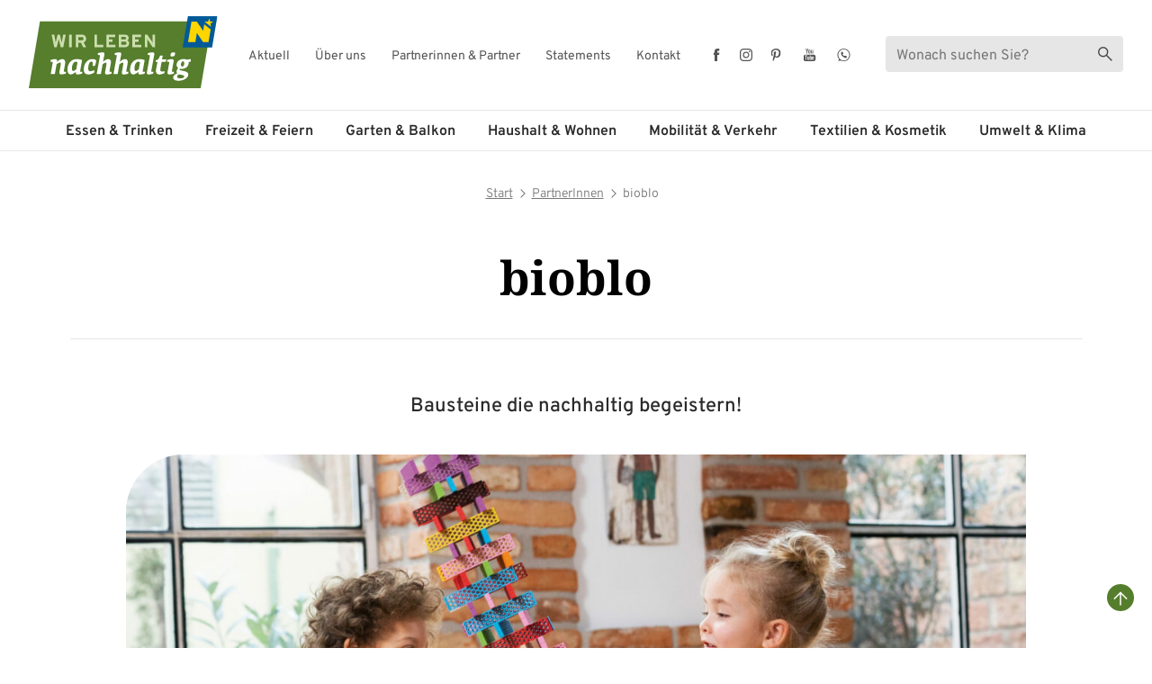

--- FILE ---
content_type: text/html; charset=UTF-8
request_url: https://www.wir-leben-nachhaltig.at/partnerinnen/bioblo/
body_size: 11676
content:
<!doctype html>
<html lang="de">
    <head>
        <meta charset="utf-8">
        <meta name="viewport" content="width=device-width, initial-scale=1">

        <!-- Start Favicon -->
        <link rel="apple-touch-icon" sizes="180x180" href="/apple-touch-icon.png">
        <link rel="icon" type="image/png" sizes="32x32" href="/favicon-32x32.png">
        <link rel="icon" type="image/png" sizes="16x16" href="/favicon-16x16.png">
        <link rel="manifest" href="/site.webmanifest">
        <link rel="mask-icon" href="/safari-pinned-tab.svg" color="#757575">
        <meta name="msapplication-TileColor" content="#da532c">
        <meta name="theme-color" content="#ffffff">
        <!-- End Favicon -->

    <script type="text/javascript">
          var _paq = window._paq || [];
          /* tracker methods like "setCustomDimension" should be called before "trackPageView" */
          _paq.push(['disableCookies']);
          _paq.push(['enableLinkTracking']);
          _paq.push(['trackPageView']);
          (function() {
            var u="//matomo.marmara.at/";
            _paq.push(['setTrackerUrl', u+'matomo.php']);
            _paq.push(['setSiteId', '23']);
            var d=document, g=d.createElement('script'), s=d.getElementsByTagName('script')[0];
            g.type='text/javascript'; g.async=true; g.defer=true; g.src=u+'matomo.js'; s.parentNode.insertBefore(g,s);
          })();
    </script>

        <meta name='robots' content='index, follow, max-image-preview:large, max-snippet:-1, max-video-preview:-1' />

	<!-- This site is optimized with the Yoast SEO plugin v26.8 - https://yoast.com/product/yoast-seo-wordpress/ -->
	<title>bioblo | Wir leben nachhaltig</title>
	<meta name="description" content="Wir sehen es als unsere Aufgabe, pädagogisch wertvolles Spielzeug herzustellen, das ökologischen Gesichtspunkten entspricht." />
	<link rel="canonical" href="https://www.wir-leben-nachhaltig.at/partnerinnen/bioblo/" />
	<meta property="og:locale" content="de_DE" />
	<meta property="og:type" content="article" />
	<meta property="og:title" content="bioblo | Wir leben nachhaltig" />
	<meta property="og:description" content="Wir sehen es als unsere Aufgabe, pädagogisch wertvolles Spielzeug herzustellen, das ökologischen Gesichtspunkten entspricht." />
	<meta property="og:url" content="https://www.wir-leben-nachhaltig.at/partnerinnen/bioblo/" />
	<meta property="og:site_name" content="Wir leben nachhaltig" />
	<meta property="article:publisher" content="https://www.facebook.com/wirlebennachhaltig/?locale=de_DE" />
	<meta property="article:modified_time" content="2025-07-17T06:51:02+00:00" />
	<meta property="og:image" content="https://www.wir-leben-nachhaltig.at/wp-content/uploads/bioblo_Brgb_6-scaled.jpg" />
	<meta property="og:image:width" content="2560" />
	<meta property="og:image:height" content="1768" />
	<meta property="og:image:type" content="image/jpeg" />
	<meta name="twitter:card" content="summary_large_image" />
	<meta name="twitter:label1" content="Geschätzte Lesezeit" />
	<meta name="twitter:data1" content="1 Minute" />
	<script type="application/ld+json" class="yoast-schema-graph">{"@context":"https://schema.org","@graph":[{"@type":"WebPage","@id":"https://www.wir-leben-nachhaltig.at/partnerinnen/bioblo/","url":"https://www.wir-leben-nachhaltig.at/partnerinnen/bioblo/","name":"bioblo | Wir leben nachhaltig","isPartOf":{"@id":"https://www.wir-leben-nachhaltig.at/#website"},"primaryImageOfPage":{"@id":"https://www.wir-leben-nachhaltig.at/partnerinnen/bioblo/#primaryimage"},"image":{"@id":"https://www.wir-leben-nachhaltig.at/partnerinnen/bioblo/#primaryimage"},"thumbnailUrl":"https://www.wir-leben-nachhaltig.at/wp-content/uploads/bioblo_Brgb_6-scaled.jpg","datePublished":"2023-11-17T12:16:00+00:00","dateModified":"2025-07-17T06:51:02+00:00","description":"Wir sehen es als unsere Aufgabe, pädagogisch wertvolles Spielzeug herzustellen, das ökologischen Gesichtspunkten entspricht.","inLanguage":"de","potentialAction":[{"@type":"ReadAction","target":["https://www.wir-leben-nachhaltig.at/partnerinnen/bioblo/"]}]},{"@type":"ImageObject","inLanguage":"de","@id":"https://www.wir-leben-nachhaltig.at/partnerinnen/bioblo/#primaryimage","url":"https://www.wir-leben-nachhaltig.at/wp-content/uploads/bioblo_Brgb_6-scaled.jpg","contentUrl":"https://www.wir-leben-nachhaltig.at/wp-content/uploads/bioblo_Brgb_6-scaled.jpg","width":2560,"height":1768,"caption":"zwei Kinder spielen mit den Bausteinen von bioblo, der gebaute Turm fällt um"},{"@type":"WebSite","@id":"https://www.wir-leben-nachhaltig.at/#website","url":"https://www.wir-leben-nachhaltig.at/","name":"Wir leben nachhaltig","description":"","publisher":{"@id":"https://www.wir-leben-nachhaltig.at/#organization"},"potentialAction":[{"@type":"SearchAction","target":{"@type":"EntryPoint","urlTemplate":"https://www.wir-leben-nachhaltig.at/?s={search_term_string}"},"query-input":{"@type":"PropertyValueSpecification","valueRequired":true,"valueName":"search_term_string"}}],"inLanguage":"de"},{"@type":"Organization","@id":"https://www.wir-leben-nachhaltig.at/#organization","name":"Wir leben nachhaltig","url":"https://www.wir-leben-nachhaltig.at/","logo":{"@type":"ImageObject","inLanguage":"de","@id":"https://www.wir-leben-nachhaltig.at/#/schema/logo/image/","url":"https://www.wir-leben-nachhaltig.at/wp-content/uploads/Stempel_neues-wir-leben-nachhaltig_gerade_pin.png","contentUrl":"https://www.wir-leben-nachhaltig.at/wp-content/uploads/Stempel_neues-wir-leben-nachhaltig_gerade_pin.png","width":800,"height":800,"caption":"Wir leben nachhaltig"},"image":{"@id":"https://www.wir-leben-nachhaltig.at/#/schema/logo/image/"},"sameAs":["https://www.facebook.com/wirlebennachhaltig/?locale=de_DE","https://www.instagram.com/wir.leben.nachhaltig/","https://at.pinterest.com/wirlebennachhaltig/","https://www.youtube.com/playlist?list=PLnGfANMse4jlaEuM62qF2NnQSJYMMBxBU"]}]}</script>
	<!-- / Yoast SEO plugin. -->


<link rel="alternate" title="oEmbed (JSON)" type="application/json+oembed" href="https://www.wir-leben-nachhaltig.at/wp-json/oembed/1.0/embed?url=https%3A%2F%2Fwww.wir-leben-nachhaltig.at%2Fpartnerinnen%2Fbioblo%2F" />
<link rel="alternate" title="oEmbed (XML)" type="text/xml+oembed" href="https://www.wir-leben-nachhaltig.at/wp-json/oembed/1.0/embed?url=https%3A%2F%2Fwww.wir-leben-nachhaltig.at%2Fpartnerinnen%2Fbioblo%2F&#038;format=xml" />
<style id='wp-img-auto-sizes-contain-inline-css' type='text/css'>
img:is([sizes=auto i],[sizes^="auto," i]){contain-intrinsic-size:3000px 1500px}
/*# sourceURL=wp-img-auto-sizes-contain-inline-css */
</style>
<style id='wp-emoji-styles-inline-css' type='text/css'>

	img.wp-smiley, img.emoji {
		display: inline !important;
		border: none !important;
		box-shadow: none !important;
		height: 1em !important;
		width: 1em !important;
		margin: 0 0.07em !important;
		vertical-align: -0.1em !important;
		background: none !important;
		padding: 0 !important;
	}
/*# sourceURL=wp-emoji-styles-inline-css */
</style>
<style id='wp-block-library-inline-css' type='text/css'>
:root{--wp-block-synced-color:#7a00df;--wp-block-synced-color--rgb:122,0,223;--wp-bound-block-color:var(--wp-block-synced-color);--wp-editor-canvas-background:#ddd;--wp-admin-theme-color:#007cba;--wp-admin-theme-color--rgb:0,124,186;--wp-admin-theme-color-darker-10:#006ba1;--wp-admin-theme-color-darker-10--rgb:0,107,160.5;--wp-admin-theme-color-darker-20:#005a87;--wp-admin-theme-color-darker-20--rgb:0,90,135;--wp-admin-border-width-focus:2px}@media (min-resolution:192dpi){:root{--wp-admin-border-width-focus:1.5px}}.wp-element-button{cursor:pointer}:root .has-very-light-gray-background-color{background-color:#eee}:root .has-very-dark-gray-background-color{background-color:#313131}:root .has-very-light-gray-color{color:#eee}:root .has-very-dark-gray-color{color:#313131}:root .has-vivid-green-cyan-to-vivid-cyan-blue-gradient-background{background:linear-gradient(135deg,#00d084,#0693e3)}:root .has-purple-crush-gradient-background{background:linear-gradient(135deg,#34e2e4,#4721fb 50%,#ab1dfe)}:root .has-hazy-dawn-gradient-background{background:linear-gradient(135deg,#faaca8,#dad0ec)}:root .has-subdued-olive-gradient-background{background:linear-gradient(135deg,#fafae1,#67a671)}:root .has-atomic-cream-gradient-background{background:linear-gradient(135deg,#fdd79a,#004a59)}:root .has-nightshade-gradient-background{background:linear-gradient(135deg,#330968,#31cdcf)}:root .has-midnight-gradient-background{background:linear-gradient(135deg,#020381,#2874fc)}:root{--wp--preset--font-size--normal:16px;--wp--preset--font-size--huge:42px}.has-regular-font-size{font-size:1em}.has-larger-font-size{font-size:2.625em}.has-normal-font-size{font-size:var(--wp--preset--font-size--normal)}.has-huge-font-size{font-size:var(--wp--preset--font-size--huge)}.has-text-align-center{text-align:center}.has-text-align-left{text-align:left}.has-text-align-right{text-align:right}.has-fit-text{white-space:nowrap!important}#end-resizable-editor-section{display:none}.aligncenter{clear:both}.items-justified-left{justify-content:flex-start}.items-justified-center{justify-content:center}.items-justified-right{justify-content:flex-end}.items-justified-space-between{justify-content:space-between}.screen-reader-text{border:0;clip-path:inset(50%);height:1px;margin:-1px;overflow:hidden;padding:0;position:absolute;width:1px;word-wrap:normal!important}.screen-reader-text:focus{background-color:#ddd;clip-path:none;color:#444;display:block;font-size:1em;height:auto;left:5px;line-height:normal;padding:15px 23px 14px;text-decoration:none;top:5px;width:auto;z-index:100000}html :where(.has-border-color){border-style:solid}html :where([style*=border-top-color]){border-top-style:solid}html :where([style*=border-right-color]){border-right-style:solid}html :where([style*=border-bottom-color]){border-bottom-style:solid}html :where([style*=border-left-color]){border-left-style:solid}html :where([style*=border-width]){border-style:solid}html :where([style*=border-top-width]){border-top-style:solid}html :where([style*=border-right-width]){border-right-style:solid}html :where([style*=border-bottom-width]){border-bottom-style:solid}html :where([style*=border-left-width]){border-left-style:solid}html :where(img[class*=wp-image-]){height:auto;max-width:100%}:where(figure){margin:0 0 1em}html :where(.is-position-sticky){--wp-admin--admin-bar--position-offset:var(--wp-admin--admin-bar--height,0px)}@media screen and (max-width:600px){html :where(.is-position-sticky){--wp-admin--admin-bar--position-offset:0px}}

/*# sourceURL=wp-block-library-inline-css */
</style><style id='wp-block-paragraph-inline-css' type='text/css'>
.is-small-text{font-size:.875em}.is-regular-text{font-size:1em}.is-large-text{font-size:2.25em}.is-larger-text{font-size:3em}.has-drop-cap:not(:focus):first-letter{float:left;font-size:8.4em;font-style:normal;font-weight:100;line-height:.68;margin:.05em .1em 0 0;text-transform:uppercase}body.rtl .has-drop-cap:not(:focus):first-letter{float:none;margin-left:.1em}p.has-drop-cap.has-background{overflow:hidden}:root :where(p.has-background){padding:1.25em 2.375em}:where(p.has-text-color:not(.has-link-color)) a{color:inherit}p.has-text-align-left[style*="writing-mode:vertical-lr"],p.has-text-align-right[style*="writing-mode:vertical-rl"]{rotate:180deg}
/*# sourceURL=https://www.wir-leben-nachhaltig.at/wp-includes/blocks/paragraph/style.min.css */
</style>
<style id='global-styles-inline-css' type='text/css'>
:root{--wp--preset--aspect-ratio--square: 1;--wp--preset--aspect-ratio--4-3: 4/3;--wp--preset--aspect-ratio--3-4: 3/4;--wp--preset--aspect-ratio--3-2: 3/2;--wp--preset--aspect-ratio--2-3: 2/3;--wp--preset--aspect-ratio--16-9: 16/9;--wp--preset--aspect-ratio--9-16: 9/16;--wp--preset--color--black: #000000;--wp--preset--color--cyan-bluish-gray: #abb8c3;--wp--preset--color--white: #ffffff;--wp--preset--color--pale-pink: #f78da7;--wp--preset--color--vivid-red: #cf2e2e;--wp--preset--color--luminous-vivid-orange: #ff6900;--wp--preset--color--luminous-vivid-amber: #fcb900;--wp--preset--color--light-green-cyan: #7bdcb5;--wp--preset--color--vivid-green-cyan: #00d084;--wp--preset--color--pale-cyan-blue: #8ed1fc;--wp--preset--color--vivid-cyan-blue: #0693e3;--wp--preset--color--vivid-purple: #9b51e0;--wp--preset--color--c-1: #557E2C;--wp--preset--color--c-2: #CBDDAD;--wp--preset--color--c-3: #03326C;--wp--preset--color--c-4: #005A9A;--wp--preset--color--c-5: #0096D5;--wp--preset--color--c-6: #FFD500;--wp--preset--color--c-7: #E6007E;--wp--preset--color--c-8: #13A538;--wp--preset--color--c-9: #BDE1DF;--wp--preset--color--c-10: #96B422;--wp--preset--color--c-11: #A22C27;--wp--preset--color--c-12: #EFF4E6;--wp--preset--color--c-13: #EBF7FC;--wp--preset--color--c-14: #D7EDEC;--wp--preset--color--c-15: #FFFAE0;--wp--preset--color--c-16: #EEEEEE;--wp--preset--gradient--vivid-cyan-blue-to-vivid-purple: linear-gradient(135deg,rgb(6,147,227) 0%,rgb(155,81,224) 100%);--wp--preset--gradient--light-green-cyan-to-vivid-green-cyan: linear-gradient(135deg,rgb(122,220,180) 0%,rgb(0,208,130) 100%);--wp--preset--gradient--luminous-vivid-amber-to-luminous-vivid-orange: linear-gradient(135deg,rgb(252,185,0) 0%,rgb(255,105,0) 100%);--wp--preset--gradient--luminous-vivid-orange-to-vivid-red: linear-gradient(135deg,rgb(255,105,0) 0%,rgb(207,46,46) 100%);--wp--preset--gradient--very-light-gray-to-cyan-bluish-gray: linear-gradient(135deg,rgb(238,238,238) 0%,rgb(169,184,195) 100%);--wp--preset--gradient--cool-to-warm-spectrum: linear-gradient(135deg,rgb(74,234,220) 0%,rgb(151,120,209) 20%,rgb(207,42,186) 40%,rgb(238,44,130) 60%,rgb(251,105,98) 80%,rgb(254,248,76) 100%);--wp--preset--gradient--blush-light-purple: linear-gradient(135deg,rgb(255,206,236) 0%,rgb(152,150,240) 100%);--wp--preset--gradient--blush-bordeaux: linear-gradient(135deg,rgb(254,205,165) 0%,rgb(254,45,45) 50%,rgb(107,0,62) 100%);--wp--preset--gradient--luminous-dusk: linear-gradient(135deg,rgb(255,203,112) 0%,rgb(199,81,192) 50%,rgb(65,88,208) 100%);--wp--preset--gradient--pale-ocean: linear-gradient(135deg,rgb(255,245,203) 0%,rgb(182,227,212) 50%,rgb(51,167,181) 100%);--wp--preset--gradient--electric-grass: linear-gradient(135deg,rgb(202,248,128) 0%,rgb(113,206,126) 100%);--wp--preset--gradient--midnight: linear-gradient(135deg,rgb(2,3,129) 0%,rgb(40,116,252) 100%);--wp--preset--font-size--small: 13px;--wp--preset--font-size--medium: 20px;--wp--preset--font-size--large: 36px;--wp--preset--font-size--x-large: 42px;--wp--preset--spacing--20: 0.44rem;--wp--preset--spacing--30: 0.67rem;--wp--preset--spacing--40: 1rem;--wp--preset--spacing--50: 1.5rem;--wp--preset--spacing--60: 2.25rem;--wp--preset--spacing--70: 3.38rem;--wp--preset--spacing--80: 5.06rem;--wp--preset--shadow--natural: 6px 6px 9px rgba(0, 0, 0, 0.2);--wp--preset--shadow--deep: 12px 12px 50px rgba(0, 0, 0, 0.4);--wp--preset--shadow--sharp: 6px 6px 0px rgba(0, 0, 0, 0.2);--wp--preset--shadow--outlined: 6px 6px 0px -3px rgb(255, 255, 255), 6px 6px rgb(0, 0, 0);--wp--preset--shadow--crisp: 6px 6px 0px rgb(0, 0, 0);}:where(.is-layout-flex){gap: 0.5em;}:where(.is-layout-grid){gap: 0.5em;}body .is-layout-flex{display: flex;}.is-layout-flex{flex-wrap: wrap;align-items: center;}.is-layout-flex > :is(*, div){margin: 0;}body .is-layout-grid{display: grid;}.is-layout-grid > :is(*, div){margin: 0;}:where(.wp-block-columns.is-layout-flex){gap: 2em;}:where(.wp-block-columns.is-layout-grid){gap: 2em;}:where(.wp-block-post-template.is-layout-flex){gap: 1.25em;}:where(.wp-block-post-template.is-layout-grid){gap: 1.25em;}.has-black-color{color: var(--wp--preset--color--black) !important;}.has-cyan-bluish-gray-color{color: var(--wp--preset--color--cyan-bluish-gray) !important;}.has-white-color{color: var(--wp--preset--color--white) !important;}.has-pale-pink-color{color: var(--wp--preset--color--pale-pink) !important;}.has-vivid-red-color{color: var(--wp--preset--color--vivid-red) !important;}.has-luminous-vivid-orange-color{color: var(--wp--preset--color--luminous-vivid-orange) !important;}.has-luminous-vivid-amber-color{color: var(--wp--preset--color--luminous-vivid-amber) !important;}.has-light-green-cyan-color{color: var(--wp--preset--color--light-green-cyan) !important;}.has-vivid-green-cyan-color{color: var(--wp--preset--color--vivid-green-cyan) !important;}.has-pale-cyan-blue-color{color: var(--wp--preset--color--pale-cyan-blue) !important;}.has-vivid-cyan-blue-color{color: var(--wp--preset--color--vivid-cyan-blue) !important;}.has-vivid-purple-color{color: var(--wp--preset--color--vivid-purple) !important;}.has-black-background-color{background-color: var(--wp--preset--color--black) !important;}.has-cyan-bluish-gray-background-color{background-color: var(--wp--preset--color--cyan-bluish-gray) !important;}.has-white-background-color{background-color: var(--wp--preset--color--white) !important;}.has-pale-pink-background-color{background-color: var(--wp--preset--color--pale-pink) !important;}.has-vivid-red-background-color{background-color: var(--wp--preset--color--vivid-red) !important;}.has-luminous-vivid-orange-background-color{background-color: var(--wp--preset--color--luminous-vivid-orange) !important;}.has-luminous-vivid-amber-background-color{background-color: var(--wp--preset--color--luminous-vivid-amber) !important;}.has-light-green-cyan-background-color{background-color: var(--wp--preset--color--light-green-cyan) !important;}.has-vivid-green-cyan-background-color{background-color: var(--wp--preset--color--vivid-green-cyan) !important;}.has-pale-cyan-blue-background-color{background-color: var(--wp--preset--color--pale-cyan-blue) !important;}.has-vivid-cyan-blue-background-color{background-color: var(--wp--preset--color--vivid-cyan-blue) !important;}.has-vivid-purple-background-color{background-color: var(--wp--preset--color--vivid-purple) !important;}.has-black-border-color{border-color: var(--wp--preset--color--black) !important;}.has-cyan-bluish-gray-border-color{border-color: var(--wp--preset--color--cyan-bluish-gray) !important;}.has-white-border-color{border-color: var(--wp--preset--color--white) !important;}.has-pale-pink-border-color{border-color: var(--wp--preset--color--pale-pink) !important;}.has-vivid-red-border-color{border-color: var(--wp--preset--color--vivid-red) !important;}.has-luminous-vivid-orange-border-color{border-color: var(--wp--preset--color--luminous-vivid-orange) !important;}.has-luminous-vivid-amber-border-color{border-color: var(--wp--preset--color--luminous-vivid-amber) !important;}.has-light-green-cyan-border-color{border-color: var(--wp--preset--color--light-green-cyan) !important;}.has-vivid-green-cyan-border-color{border-color: var(--wp--preset--color--vivid-green-cyan) !important;}.has-pale-cyan-blue-border-color{border-color: var(--wp--preset--color--pale-cyan-blue) !important;}.has-vivid-cyan-blue-border-color{border-color: var(--wp--preset--color--vivid-cyan-blue) !important;}.has-vivid-purple-border-color{border-color: var(--wp--preset--color--vivid-purple) !important;}.has-vivid-cyan-blue-to-vivid-purple-gradient-background{background: var(--wp--preset--gradient--vivid-cyan-blue-to-vivid-purple) !important;}.has-light-green-cyan-to-vivid-green-cyan-gradient-background{background: var(--wp--preset--gradient--light-green-cyan-to-vivid-green-cyan) !important;}.has-luminous-vivid-amber-to-luminous-vivid-orange-gradient-background{background: var(--wp--preset--gradient--luminous-vivid-amber-to-luminous-vivid-orange) !important;}.has-luminous-vivid-orange-to-vivid-red-gradient-background{background: var(--wp--preset--gradient--luminous-vivid-orange-to-vivid-red) !important;}.has-very-light-gray-to-cyan-bluish-gray-gradient-background{background: var(--wp--preset--gradient--very-light-gray-to-cyan-bluish-gray) !important;}.has-cool-to-warm-spectrum-gradient-background{background: var(--wp--preset--gradient--cool-to-warm-spectrum) !important;}.has-blush-light-purple-gradient-background{background: var(--wp--preset--gradient--blush-light-purple) !important;}.has-blush-bordeaux-gradient-background{background: var(--wp--preset--gradient--blush-bordeaux) !important;}.has-luminous-dusk-gradient-background{background: var(--wp--preset--gradient--luminous-dusk) !important;}.has-pale-ocean-gradient-background{background: var(--wp--preset--gradient--pale-ocean) !important;}.has-electric-grass-gradient-background{background: var(--wp--preset--gradient--electric-grass) !important;}.has-midnight-gradient-background{background: var(--wp--preset--gradient--midnight) !important;}.has-small-font-size{font-size: var(--wp--preset--font-size--small) !important;}.has-medium-font-size{font-size: var(--wp--preset--font-size--medium) !important;}.has-large-font-size{font-size: var(--wp--preset--font-size--large) !important;}.has-x-large-font-size{font-size: var(--wp--preset--font-size--x-large) !important;}
/*# sourceURL=global-styles-inline-css */
</style>

<style id='classic-theme-styles-inline-css' type='text/css'>
/*! This file is auto-generated */
.wp-block-button__link{color:#fff;background-color:#32373c;border-radius:9999px;box-shadow:none;text-decoration:none;padding:calc(.667em + 2px) calc(1.333em + 2px);font-size:1.125em}.wp-block-file__button{background:#32373c;color:#fff;text-decoration:none}
/*# sourceURL=/wp-includes/css/classic-themes.min.css */
</style>
<link rel='stylesheet' id='storywall-css' href='https://www.wir-leben-nachhaltig.at/wp-content/plugins/storywall/dist/assets/main-BuD46uBV.css?ver=6.9' type='text/css' media='all' />
<link rel='stylesheet' id='marmara-style-css' href='https://www.wir-leben-nachhaltig.at/wp-content/themes/marmara/style.css?ver=1.9.4' type='text/css' media='all' />
<link rel='stylesheet' id='nachhaltig-main-css-css' href='https://www.wir-leben-nachhaltig.at/wp-content/themes/enu-nachhaltig/build/main.css?ver=1.9.4' type='text/css' media='all' />
<link rel='stylesheet' id='nachhaltig-style-css' href='https://www.wir-leben-nachhaltig.at/wp-content/themes/enu-nachhaltig/style.css?ver=1.9.4' type='text/css' media='all' />
<script type="text/javascript" src="https://www.wir-leben-nachhaltig.at/wp-includes/js/jquery/jquery.min.js?ver=3.7.1" id="jquery-core-js"></script>
<script type="text/javascript" src="https://www.wir-leben-nachhaltig.at/wp-includes/js/jquery/jquery-migrate.min.js?ver=3.4.1" id="jquery-migrate-js"></script>
<link rel="https://api.w.org/" href="https://www.wir-leben-nachhaltig.at/wp-json/" /><link rel="alternate" title="JSON" type="application/json" href="https://www.wir-leben-nachhaltig.at/wp-json/wp/v2/partnerinnen/6156" />		<style type="text/css" id="wp-custom-css">
			.wpforms-field ul li:before {
	background:none !important
}
.wpforms-confirmation-container-full {
	display:flex;
	flex-direction:column;
}
.wpforms-poll-results {
	order: 1;
}
.wpforms-confirmation-container-full > p.after-text {
	order:2;
}
div.wpforms-container-full .wpforms-confirmation-container-full {
	background-color:#FFF;
	border:none;
}
.wpforms-poll-results .wpforms-poll-answer-bar {
	background-color:#567E2D !important;
	background:#567E2D !important;
}
.wpforms-poll-total, .wpforms-poll-answer-count {
	display:none !important;
}
.wpforms-form button[type=submit], button.wpforms-page-button {
    background-color: #567E2D !important;
    border-color: #567E2D !important;
    color: #fff !important;
    transition: background 0.3s ease-in-out;
}
 
.wpforms-form button[type=submit]:hover, button.wpforms-page-button:hover {
    background-color: #567E2D !important;
}
.wpforms-field-label, .wpforms-field-label-inline {
	font-size:20px !important;
}
.abstand-oben {padding-top:60px !important;}		</style>
		
    </head>
    <body>
        <div id="jump">
            <a href="#content">Zum Inhalt</a>
            <a href="#navigation">Zum Hauptmenü</a>
        </div>

        <div id="wrap" class="start">
            <header id="header">
                <div class="container">
                    <div class="row">
                        <div class="col-12 col-lg-2 col-xl-2">
                            <div class="logo">
                                <a href="/" title="Zur Startseite">
                                    <img src="https://www.wir-leben-nachhaltig.at/wp-content/themes/enu-nachhaltig/img/logo-wir-leben-nachhaltig.svg" alt="Logo Wir leben nachhaltig" width="210" height="80">
                                </a>
                            </div>
                        </div>
                        <div class="col-12 col-lg-10 col-xl-10">
                            <div class="top">
                                <nav class="nav-top" aria-label="meta navigation für desktop">
                                    <ul id="menu-sekundaeres-menue" class=""><li  id="menu-item-6295" class="menu-item menu-item-type-taxonomy menu-item-object-category nav-item nav-item-6295"><a href="https://www.wir-leben-nachhaltig.at/kategorie/aktuell/" class="nav-link ">Aktuell</a></li>
<li  id="menu-item-28" class="menu-item menu-item-type-post_type menu-item-object-page nav-item nav-item-28"><a href="https://www.wir-leben-nachhaltig.at/ueber-uns/" class="nav-link ">Über uns</a></li>
<li  id="menu-item-27" class="menu-item menu-item-type-post_type menu-item-object-page nav-item nav-item-27"><a href="https://www.wir-leben-nachhaltig.at/partnerinnen/" class="nav-link ">Partnerinnen &#038; Partner</a></li>
<li  id="menu-item-26" class="menu-item menu-item-type-post_type menu-item-object-page nav-item nav-item-26"><a href="https://www.wir-leben-nachhaltig.at/statements/" class="nav-link ">Statements</a></li>
<li  id="menu-item-25" class="menu-item menu-item-type-post_type menu-item-object-page nav-item nav-item-25"><a href="https://www.wir-leben-nachhaltig.at/kontakt/" class="nav-link ">Kontakt</a></li>
</ul>                                </nav>
                                <nav class="nav-social-media" aria-label="social media links kopfzeile">
                                    <ul>
                                        <li class="facebook"><a href="https://www.facebook.com/wirlebennachhaltig/?locale=de_DE" title="Externer Link zu Facebook" target="_blank" rel="noreferrer noopener"><span class="visually-hidden">Facebook</span></a></li>
                                        <li class="instagram"><a href="https://www.instagram.com/wir.leben.nachhaltig/" title="Externer Link zu Instagram" target="_blank" rel="noreferrer noopener"><span class="visually-hidden">Instagram</span></a></li>
                                        <li class="pinterest"><a href="https://www.pinterest.at/wirlebennachhaltig/" title="Externer Link zu Pinterest" target="_blank" rel="noreferrer noopener"><span class="visually-hidden">Pinterest</span></a></li>
                                        <li class="youtube"><a href="https://www.youtube.com/playlist?list=PLnGfANMse4jlaEuM62qF2NnQSJYMMBxBU" title="Externer Link zu YouTube" target="_blank" rel="noreferrer noopener"><span class="visually-hidden">YouTube</span></a></li>
                                        <li class="whatsapp me-3"><a href="https://www.whatsapp.com/channel/0029Vb810WrEgGfTRErpzk3e" title="Externer Link zu WhatsApp" target="_blank" rel="noreferrer noopener"><span class="visually-hidden">WhatsApp</span></a></li>
                                    </ul>
                                </nav>
                                <div class="search" aria-label="suche für desktop">
                                    <form class="form-search" method="GET" action="/">
                                        <div class="form-group">
                                            <label class="visually-hidden" for="form-search-1">Suche</label>
                                            <input type="text" name="s" class="form-control" id="form-search-1" placeholder="Wonach suchen Sie?" value="">
                                            <button type="submit" class="btn-search"><span class="visually-hidden">Suche starten</span></button>
                                        </div>
                                    </form>
                                </div>
                            </div>
                        </div>
                    </div>
                </div>
                <div id="navigation">
                    <div class="row">
                        <div class="col-12">
                            <nav class="navbar navbar-expand-lg">
                                <a class="visually-hidden" href="#content">Navigation überspringen</a>
                                <div class="navbar-header">
                                    <button class="navbar-toggler" type="button" data-bs-toggle="collapse" data-bs-target="#navbar-main" aria-controls="navbar-main" aria-expanded="false" aria-label="hauptmenü">
                                        <span class="icon">
                                            <span class="icon-bar"></span>
                                            <span class="icon-bar"></span>
                                            <span class="icon-bar"></span>
                                        </span>
                                        <span class="text">Menü</span>
                                    </button>
                                </div>
                                <div class="collapse navbar-collapse" id="navbar-main">
                                    <ul id="menu-hauptmenue" class="navbar-nav"><li  id="menu-item-8" class="menu-item menu-item-type-taxonomy menu-item-object-category nav-item nav-item-8"><a href="https://www.wir-leben-nachhaltig.at/kategorie/essen-trinken/" class="nav-link ">Essen &amp; Trinken</a></li>
<li  id="menu-item-9" class="menu-item menu-item-type-taxonomy menu-item-object-category nav-item nav-item-9"><a href="https://www.wir-leben-nachhaltig.at/kategorie/freizeit-feiern/" class="nav-link ">Freizeit &amp; Feiern</a></li>
<li  id="menu-item-10" class="menu-item menu-item-type-taxonomy menu-item-object-category nav-item nav-item-10"><a href="https://www.wir-leben-nachhaltig.at/kategorie/garten-balkon/" class="nav-link ">Garten &amp; Balkon</a></li>
<li  id="menu-item-11" class="menu-item menu-item-type-taxonomy menu-item-object-category nav-item nav-item-11"><a href="https://www.wir-leben-nachhaltig.at/kategorie/haushalt-wohnen/" class="nav-link ">Haushalt &amp; Wohnen</a></li>
<li  id="menu-item-12" class="menu-item menu-item-type-taxonomy menu-item-object-category nav-item nav-item-12"><a href="https://www.wir-leben-nachhaltig.at/kategorie/mobilitaet-verkehr/" class="nav-link ">Mobilität &amp; Verkehr</a></li>
<li  id="menu-item-13" class="menu-item menu-item-type-taxonomy menu-item-object-category nav-item nav-item-13"><a href="https://www.wir-leben-nachhaltig.at/kategorie/textilien-kosmetik/" class="nav-link ">Textilien &amp; Kosmetik</a></li>
<li  id="menu-item-14" class="menu-item menu-item-type-taxonomy menu-item-object-category nav-item nav-item-14"><a href="https://www.wir-leben-nachhaltig.at/kategorie/umwelt-klima/" class="nav-link ">Umwelt &amp; Klima</a></li>
</ul>                                    <div class="top d-block d-lg-none">
                                        <nav class="nav-top">
                                            <ul id="menu-sekundaeres-menue-1" class=""><li  class="menu-item menu-item-type-taxonomy menu-item-object-category nav-item nav-item-6295"><a href="https://www.wir-leben-nachhaltig.at/kategorie/aktuell/" class="nav-link ">Aktuell</a></li>
<li  class="menu-item menu-item-type-post_type menu-item-object-page nav-item nav-item-28"><a href="https://www.wir-leben-nachhaltig.at/ueber-uns/" class="nav-link ">Über uns</a></li>
<li  class="menu-item menu-item-type-post_type menu-item-object-page nav-item nav-item-27"><a href="https://www.wir-leben-nachhaltig.at/partnerinnen/" class="nav-link ">Partnerinnen &#038; Partner</a></li>
<li  class="menu-item menu-item-type-post_type menu-item-object-page nav-item nav-item-26"><a href="https://www.wir-leben-nachhaltig.at/statements/" class="nav-link ">Statements</a></li>
<li  class="menu-item menu-item-type-post_type menu-item-object-page nav-item nav-item-25"><a href="https://www.wir-leben-nachhaltig.at/kontakt/" class="nav-link ">Kontakt</a></li>
</ul>                                        </nav>
                                        <nav class="nav-social-media" aria-label="meta navigation für mobile geräte">
                                            <ul>
                                                <li class="facebook"><a href="https://www.facebook.com/wirlebennachhaltig/?locale=de_DE" title="Externer Link zu Facebook" target="_blank"><span class="visually-hidden">Facebook</span></a></li>
                                                <li class="instagram"><a href="https://www.instagram.com/wir.leben.nachhaltig/" title="Externer Link zu Instagram" target="_blank"><span class="visually-hidden">Instagram</span></a></li>
                                                <li class="pinterest"><a href="https://www.pinterest.at/wirlebennachhaltig/" title="Externer Link zu Pinterest" target="_blank"><span class="visually-hidden">Pinterest</span></a></li>
                                                <li class="youtube"><a href="https://www.youtube.com/@enuagentur" title="Externer Link zu YouTube" target="_blank"><span class="visually-hidden">YouTube</span></a></li>
                                                <li class="whatsapp me-3"><a href="https://www.whatsapp.com/channel/0029Vb810WrEgGfTRErpzk3e" title="Externer Link zu WhatsApp" target="_blank" rel="noreferrer noopener"><span class="visually-hidden">WhatsApp</span></a></li>
                                                <!-- <li class="youtube"><a href="https://www.youtube.com/@enuagentur" title="Externer Link zu YouTube" target="_blank"><span class="visually-hidden">YouTube</span></a></li> -->
                                            </ul>
                                        </nav>
                                    </div>
                                </div>
                            </nav>
                        </div>
                    </div>
                </div>
            </header>
            <main id="content">
                                <div class="container">
                
                <!-- Start Search Mobile -->
                <div class="search d-block d-lg-none" aria-label="suche für mobile geräte">
                    <div class="container">
                        <form class="form-search" method="GET" action="/">
                            <div class="form-group">
                                <label class="visually-hidden" for="form-search-2">Suche</label>
                                <input type="text" name="s" class="form-control" id="form-search-2" placeholder="Wonach suchen Sie?" value="">
                                <button type="submit" class="btn-search"><span class="visually-hidden">Suchen</span></button>
                            </div>
                        </form>
                    </div>
                </div>
                <!-- End Search Mobile -->


<nav class="nav-breadcrumb" aria-label="breadcrumb">
    <ol class="breadcrumb">
        <li><a href="/">Start</a></li>

                    <li><a href="/partnerinnen">PartnerInnen</a></li>
        
        <li class="active" aria-current="page">bioblo</li>
    </ol>
</nav>

<section class="main">
    
    <div class="title v-02">
        <h1>bioblo</h1>
    </div>

    
    
            <p class="has-medium-font-size text-center">
            Bausteine die nachhaltig begeistern!        </p>
    
            <div class="thumbnail">
            <figure class="wp-block-image">
                <div class="image-holder text-center">
                    <img width="1200" height="700" src="https://www.wir-leben-nachhaltig.at/wp-content/uploads/bioblo_Brgb_6-scaled-1200x700.jpg" class="attachment-singular size-singular wp-post-image" alt="zwei Kinder spielen mit den Bausteinen von bioblo, der gebaute Turm fällt um" decoding="async" fetchpriority="high" />
                    <p class="img-copyright" aria-hidden="true">
    <span class="copy">&copy;</span>
    <span class="text">bioblo</span>
</p>
                </div>

                            </figure>
        </div>
    
    <div class="row justify-content-center">

        <div class="col-12 col-lg-8">
            
<p><strong>Unser Ziel: Nachhaltige Begeisterung</strong><br>Wir sehen es als unsere Aufgabe, pädagogisch wertvolles Spielzeug herzustellen, das ökologischen Gesichtspunkten entspricht und eine lange Lebensdauer aufweist. In diesem Sinne würden wir uns wünschen, dass unsere Bausteine nicht nur einer, sondern auch noch vielen darauf folgenden Generationen Freude bereiten.</p>



<figure class="wp-block-image is-not-rounded"">
    <div class="image-holder text-center">
        <img decoding="async" width="190" height="190" src="https://www.wir-leben-nachhaltig.at/wp-content/uploads/Bioblo_Logo_2000px.png" class="attachment-190x9999 size-190x9999" alt="" srcset="https://www.wir-leben-nachhaltig.at/wp-content/uploads/Bioblo_Logo_2000px.png 2000w, https://www.wir-leben-nachhaltig.at/wp-content/uploads/Bioblo_Logo_2000px-150x150.png 150w, https://www.wir-leben-nachhaltig.at/wp-content/uploads/Bioblo_Logo_2000px-300x300.png 300w, https://www.wir-leben-nachhaltig.at/wp-content/uploads/Bioblo_Logo_2000px-768x768.png 768w, https://www.wir-leben-nachhaltig.at/wp-content/uploads/Bioblo_Logo_2000px-1024x1024.png 1024w, https://www.wir-leben-nachhaltig.at/wp-content/uploads/Bioblo_Logo_2000px-1536x1536.png 1536w, https://www.wir-leben-nachhaltig.at/wp-content/uploads/Bioblo_Logo_2000px-1200x1200.png 1200w, https://www.wir-leben-nachhaltig.at/wp-content/uploads/Bioblo_Logo_2000px-470x470.png 470w" sizes="(max-width: 190px) 100vw, 190px" />        <p class="img-copyright" aria-hidden="true">
    <span class="copy">&copy;</span>
    <span class="text">bioblo</span>
</p>
    </div>
    <figcaption>
            </figcaption>
</figure>



<p><strong>Das Besondere daran ist das Besondere darin</strong><br>Bioblo-Steine setzen sich aus 60% Holzspänen von heimischen Nadelbäumen aus nachhaltiger Waldbewirtschaftung sowie 40% Recycling-Kunststoff aus wiederverwerteten Mehrwegbechern zusammen. Diese werden wiederholt bei Konzerten und Festivals eingesetzt und erhalten am Ende ihres Lebenszyklus im Sinne eines „Up-Cycling“ eine zweite Bestimmung.</p>



<p></p>



<div class="block-02 full-width" style="background-color: #D7EDEC;">
    <div class="container">
        <div class="row">
            <div class="col-12 col-lg-6">
                <div class="image">
                    <img decoding="async" src="https://www.wir-leben-nachhaltig.at/wp-content/uploads/die_drei_Gruender_RGB-scaled.jpg" alt="Hannes Frech, Stefan Friedrich und Dietmar Kreil, de drei Gründer von bioblo mit Bausteinen.">

                    <p class="img-copyright" aria-hidden="true">
    <span class="copy">&copy;</span>
    <span class="text">bioblo</span>
</p>
                </div>
            </div>
            <div class="col-12 col-lg-6">
                <div class="text">
                                            <h2>
                            Die drei Gründer von bioblo                        </h2>
                    
                    <p>Die Erfinder von Bioblo sind drei junge Männer aus Niederösterreich, die eine gemeinsame Vision teilen.<br />
<strong>der Wissenschaftler Hannes Frech, MSc.<br />
der Wirtschafter Mag. Stefan Friedrich<br />
der Designer Dietmar Kreil</strong></p>
<blockquote><p>
Bioblo wurde als erstes Spielzeug überhaupt mit dem Österreichischen Umweltzeichen und ebenfalls mit dem deutschen Pendant, dem Blauen Engel, ausgezeichnet. Diese unabhängigen Gütesiegel stehen nicht nur hierzulande, sondern weltweit für Nachhaltigkeit und Top-Qualität.</p></blockquote>
                </div>
            </div>
        </div>
    </div>
</div>



<div class="row justify-content-center">
    <div class="col-12 col-lg-10">
        <div class="block-03 has-c12-background-color full-width">
            <div class="container">
                <div class="row justify-content-center">
                    <div class="col-12 col-lg-10">
                        <div class="text">

                            
                            <p class="text-center">
                                                            </p>

                                                            <div class="wp-block-buttons is-layout-flex">
                                    <div class="wp-block-button">
                                        <a href="https://bioblo.com/" class="wp-block-button__link">
                                            zur PartnerInnenseite                                        </a>
                                    </div>
                                </div>
                                                    </div>
                    </div>
                </div>
            </div>
        </div>
    </div>
</div>
                    </div>

    </div>

</section>

        


                


            
                
                    <section class="articles-01 full-width has-c13-background-color">
                        <div class="container" id="more-articles" data-cat="84" data-post-type="partnerinnen">


                                <h2 class="m-01">Beiträge von bioblo</h2>


                                
<article class="md">
    <a href="https://www.wir-leben-nachhaltig.at/blogs/interview-mit-mag-stefan-friedrich-bioblo/" class="item">
        <div class="image">
            <img width="540" height="304" src="https://www.wir-leben-nachhaltig.at/wp-content/uploads/bioblo3-scaled-540x304.jpg" class="attachment-teaser size-teaser wp-post-image" alt="Mag. Stefan Friedrich sitzt auf alten roten Kinosessel in seinem Büro" decoding="async" />
            <p class="img-copyright" aria-hidden="true">
    <span class="copy">&copy;</span>
    <span class="text">D. Capano</span>
</p>
            <span class="btn-arrow-right"></span>
        </div>
        <div class="text">
            <div class="post-data">
                <p class="cat">
                Partnerinnen &amp; Partner                </p>
                            </div>
            <h2>Interview mit Mag. Stefan Friedrich, Bioblo</h2>
            <p class="excerpt">
                Bioblo sind nachhaltig produzierte Bausteine aus Bio-Fasal, einem Werkstoff, der zur Gänze aus nachwachsenden bzw. wiederverwerteten Rohstoffen besteht.            </p>
        </div>
    </a>
</article>

                        </div>
                    </section>
                </div>
            




            </div>
        </main>
   <footer id="footer">
        <nav class="nav-footer" aria-label="fußzeilenmenü">
            <ul id="menu-footer" class=""><li  id="menu-item-446" class="menu-item menu-item-type-custom menu-item-object-custom nav-item nav-item-446"><a href="/impressum" class="nav-link ">Impressum</a></li>
<li  id="menu-item-175" class="menu-item menu-item-type-post_type menu-item-object-page nav-item nav-item-175"><a href="https://www.wir-leben-nachhaltig.at/datenschutz/" class="nav-link ">Datenschutz</a></li>
<li  id="menu-item-174" class="menu-item menu-item-type-post_type menu-item-object-page nav-item nav-item-174"><a href="https://www.wir-leben-nachhaltig.at/barrierefreiheit/" class="nav-link ">Barriere­freiheits­erklärung</a></li>
<li  id="menu-item-178" class="menu-item menu-item-type-post_type menu-item-object-page nav-item nav-item-178"><a href="https://www.wir-leben-nachhaltig.at/kontakt/" class="nav-link ">Kontakt</a></li>
<li  id="menu-item-173" class="menu-item menu-item-type-post_type menu-item-object-page nav-item nav-item-173"><a href="https://www.wir-leben-nachhaltig.at/newsletter/" class="nav-link ">Newsletter</a></li>
</ul>        </nav>
        <nav class="nav-social-media" aria-label="social media links fußzeile">
            <ul>
                <li class="facebook"><a href="https://www.facebook.com/wirlebennachhaltig/?locale=de_DE" title="Externer Link zu Facebook" target="_blank" rel="noreferrer noopener"><span class="visually-hidden">Facebook</span></a></li>
                <li class="instagram"><a href="https://www.instagram.com/wir.leben.nachhaltig/" title="Externer Link zu Instagram" target="_blank" rel="noreferrer noopener"><span class="visually-hidden">Instagram</span></a></li>
                <li class="pinterest"><a href="https://www.pinterest.at/wirlebennachhaltig/" title="Externer Link zu Pinterest" target="_blank" rel="noreferrer noopener"><span class="visually-hidden">Pinterest</span></a></li>
                <li class="youtube"><a href="https://www.youtube.com/playlist?list=PLnGfANMse4jlaEuM62qF2NnQSJYMMBxBU" title="Externer Link zu YouTube" target="_blank" rel="noreferrer noopener"><span class="visually-hidden">YouTube</span></a></li>
                <li class="whatsapp me-3"><a href="https://www.whatsapp.com/channel/0029Vb810WrEgGfTRErpzk3e" title="Externer Link zu WhatsApp" target="_blank" rel="noreferrer noopener"><span class="visually-hidden">WhatsApp</span></a></li>
            </ul>
        </nav>
        <div class="container">
            <div class="row">
                <div class="col-12">
                    <div class="copy">
                        <p>&copy; 2026 Energie- und Umweltagentur des Landes NÖ <span class="symbol">| </span><span class="block">Alle Rechte vorbehalten</span></p>
                    </div>
                    <hr>
                    <div id="scroll-up" class="scroll-up-sticky">
                        <a class="scroll-up" href="#"><span class="visually-hidden">Top</span></a>
                    </div>
                    <div class="logo">
                        <div class="d-none d-lg-block d-xl-block">
                            <a href="https://www.enu.at/" title="Externer Link zu NÖ Energie- und Umweltagentur" target="_blank" rel="noreferrer noopener">
                                <img src="https://www.wir-leben-nachhaltig.at/wp-content/themes/enu-nachhaltig/img/logo-footer-branding-lang.svg" alt="" width="768" height="96">
                            </a>
                        </div>
                        <div class="d-block d-lg-none">
                            <a href="https://www.enu.at/" title="Externer Link zu NÖ Energie- und Umweltagentur" target="_blank" rel="noreferrer noopener">
                                <img src="https://www.wir-leben-nachhaltig.at/wp-content/themes/enu-nachhaltig/img/logo-footer-branding-kurz.svg" alt="" width="303" height="65">
                            </a>
                        </div>
                    </div>
                </div>
            </div>
        </div>
    </footer>
    </div>
<script type="speculationrules">
{"prefetch":[{"source":"document","where":{"and":[{"href_matches":"/*"},{"not":{"href_matches":["/wp-*.php","/wp-admin/*","/wp-content/uploads/*","/wp-content/*","/wp-content/plugins/*","/wp-content/themes/enu-nachhaltig/*","/wp-content/themes/marmara/*","/*\\?(.+)"]}},{"not":{"selector_matches":"a[rel~=\"nofollow\"]"}},{"not":{"selector_matches":".no-prefetch, .no-prefetch a"}}]},"eagerness":"conservative"}]}
</script>
<script type="module" src="https://www.wir-leben-nachhaltig.at/wp-content/plugins/storywall/dist/assets/main-Dh4ePpt7.js?ver=6.9" id="storywall-js-module"></script>
<script type="text/javascript" src="https://www.wir-leben-nachhaltig.at/wp-content/plugins/mdforms//assets/js/iframe.js?ver=0.3" id="iframe-resize-js"></script>
<script type="text/javascript" id="nachhaltig-js-js-extra">
/* <![CDATA[ */
var siteConfig = {"ajaxurl":"https://www.wir-leben-nachhaltig.at/wp-admin/admin-ajax.php","ajax_nonce":"ec81f382e3"};
var gallery_more = {"ajaxurl":"https://www.wir-leben-nachhaltig.at/wp-admin/admin-ajax.php","ajax_nonce":"02c3180b5b"};
//# sourceURL=nachhaltig-js-js-extra
/* ]]> */
</script>
<script type="text/javascript" src="https://www.wir-leben-nachhaltig.at/wp-content/themes/enu-nachhaltig/build/main.js?ver=1.0" id="nachhaltig-js-js"></script>
<script type="text/javascript" src="https://www.wir-leben-nachhaltig.at/wp-content/themes/marmara/assets/js/main.js?ver=1.0" id="marmara-js"></script>
<script id="wp-emoji-settings" type="application/json">
{"baseUrl":"https://s.w.org/images/core/emoji/17.0.2/72x72/","ext":".png","svgUrl":"https://s.w.org/images/core/emoji/17.0.2/svg/","svgExt":".svg","source":{"concatemoji":"https://www.wir-leben-nachhaltig.at/wp-includes/js/wp-emoji-release.min.js?ver=6.9"}}
</script>
<script type="module">
/* <![CDATA[ */
/*! This file is auto-generated */
const a=JSON.parse(document.getElementById("wp-emoji-settings").textContent),o=(window._wpemojiSettings=a,"wpEmojiSettingsSupports"),s=["flag","emoji"];function i(e){try{var t={supportTests:e,timestamp:(new Date).valueOf()};sessionStorage.setItem(o,JSON.stringify(t))}catch(e){}}function c(e,t,n){e.clearRect(0,0,e.canvas.width,e.canvas.height),e.fillText(t,0,0);t=new Uint32Array(e.getImageData(0,0,e.canvas.width,e.canvas.height).data);e.clearRect(0,0,e.canvas.width,e.canvas.height),e.fillText(n,0,0);const a=new Uint32Array(e.getImageData(0,0,e.canvas.width,e.canvas.height).data);return t.every((e,t)=>e===a[t])}function p(e,t){e.clearRect(0,0,e.canvas.width,e.canvas.height),e.fillText(t,0,0);var n=e.getImageData(16,16,1,1);for(let e=0;e<n.data.length;e++)if(0!==n.data[e])return!1;return!0}function u(e,t,n,a){switch(t){case"flag":return n(e,"\ud83c\udff3\ufe0f\u200d\u26a7\ufe0f","\ud83c\udff3\ufe0f\u200b\u26a7\ufe0f")?!1:!n(e,"\ud83c\udde8\ud83c\uddf6","\ud83c\udde8\u200b\ud83c\uddf6")&&!n(e,"\ud83c\udff4\udb40\udc67\udb40\udc62\udb40\udc65\udb40\udc6e\udb40\udc67\udb40\udc7f","\ud83c\udff4\u200b\udb40\udc67\u200b\udb40\udc62\u200b\udb40\udc65\u200b\udb40\udc6e\u200b\udb40\udc67\u200b\udb40\udc7f");case"emoji":return!a(e,"\ud83e\u1fac8")}return!1}function f(e,t,n,a){let r;const o=(r="undefined"!=typeof WorkerGlobalScope&&self instanceof WorkerGlobalScope?new OffscreenCanvas(300,150):document.createElement("canvas")).getContext("2d",{willReadFrequently:!0}),s=(o.textBaseline="top",o.font="600 32px Arial",{});return e.forEach(e=>{s[e]=t(o,e,n,a)}),s}function r(e){var t=document.createElement("script");t.src=e,t.defer=!0,document.head.appendChild(t)}a.supports={everything:!0,everythingExceptFlag:!0},new Promise(t=>{let n=function(){try{var e=JSON.parse(sessionStorage.getItem(o));if("object"==typeof e&&"number"==typeof e.timestamp&&(new Date).valueOf()<e.timestamp+604800&&"object"==typeof e.supportTests)return e.supportTests}catch(e){}return null}();if(!n){if("undefined"!=typeof Worker&&"undefined"!=typeof OffscreenCanvas&&"undefined"!=typeof URL&&URL.createObjectURL&&"undefined"!=typeof Blob)try{var e="postMessage("+f.toString()+"("+[JSON.stringify(s),u.toString(),c.toString(),p.toString()].join(",")+"));",a=new Blob([e],{type:"text/javascript"});const r=new Worker(URL.createObjectURL(a),{name:"wpTestEmojiSupports"});return void(r.onmessage=e=>{i(n=e.data),r.terminate(),t(n)})}catch(e){}i(n=f(s,u,c,p))}t(n)}).then(e=>{for(const n in e)a.supports[n]=e[n],a.supports.everything=a.supports.everything&&a.supports[n],"flag"!==n&&(a.supports.everythingExceptFlag=a.supports.everythingExceptFlag&&a.supports[n]);var t;a.supports.everythingExceptFlag=a.supports.everythingExceptFlag&&!a.supports.flag,a.supports.everything||((t=a.source||{}).concatemoji?r(t.concatemoji):t.wpemoji&&t.twemoji&&(r(t.twemoji),r(t.wpemoji)))});
//# sourceURL=https://www.wir-leben-nachhaltig.at/wp-includes/js/wp-emoji-loader.min.js
/* ]]> */
</script>

</body>
</html>

<!-- Performance optimized by Docket Cache: https://wordpress.org/plugins/docket-cache -->


--- FILE ---
content_type: text/css
request_url: https://www.wir-leben-nachhaltig.at/wp-content/themes/marmara/style.css?ver=1.9.4
body_size: 316
content:
/*
Theme Name: Marmara
Author: Marmara-IT GmbH & Co KG
Author URI: https://marmara.at
Text Domain: marmara
Version: 1.2.2
*/

.edit-link {
    font-size: 30px;
    color: red;
    padding: .1rem;
    display: inline-block;
    text-decoration: none;
    -moz-transform: scale(-1, 1);
    -webkit-transform: scale(-1, 1);
    -o-transform: scale(-1, 1);
    -ms-transform: scale(-1, 1);
    transform: scale(-1, 1);
    font-weight: normal;
}
.edit-link:visited, .edit-link:link {
    color: red;
}
.edit-link:hover, .edit-link:active {
    color: rgb(199, 0, 0);
    text-decoration: none;
}
#myname {
    display: none;
}


--- FILE ---
content_type: text/css
request_url: https://www.wir-leben-nachhaltig.at/wp-content/themes/enu-nachhaltig/style.css?ver=1.9.4
body_size: 1075
content:
/*!
Theme Name: Nachhaltig
Author: Marmara-IT GmbH & Co KG
Author URI: https://marmara.at
Version: 1.9.4
Text Domain: enu-nachhaltig
Template: marmara
*/

/* Custom Colors */
.has-c-1-color { color: #557E2C; }
.has-c-2-color { color: #CBDDAD; }
.has-c-3-color { color: #03326C; }
.has-c-4-color { color: #005A9A; }
.has-c-5-color { color: #0096D5; }
.has-c-6-color { color: #FFD500; }
.has-c-7-color { color: #E6007E; }
.has-c-8-color { color: #13A538; }
.has-c-9-color { color: #BDE1DF; }
.has-c-10-color { color: #96B422; }
.has-c-11-color { color: #A22C27; }
.has-c-12-color { color: #EFF4E6; }
.has-c-13-color { color: #EBF7FC; }
.has-c-14-color { color: #D7EDEC; }
.has-c-15-color { color: #FFFAE0; }
.has-c-16-color { color: #EEEEEE; }

.has-c-1-background-color { background-color: #557E2C; }
.has-c-2-background-color { background-color: #CBDDAD; }
.has-c-3-background-color { background-color: #03326C; }
.has-c-4-background-color { background-color: #005A9A; }
.has-c-5-background-color { background-color: #0096D5; }
.has-c-6-background-color { background-color: #FFD500; }
.has-c-7-background-color { background-color: #E6007E; }
.has-c-8-background-color { background-color: #13A538; }
.has-c-9-background-color { background-color: #BDE1DF; }
.has-c-10-background-color { background-color: #96B422; }
.has-c-11-background-color { background-color: #A22C27; }
.has-c-12-background-color { background-color: #EFF4E6; }
.has-c-13-background-color { background-color: #EBF7FC; }
.has-c-14-background-color { background-color: #D7EDEC; }
.has-c-15-background-color { background-color: #FFFAE0; }
.has-c-16-background-color { background-color: #EEEEEE; }

figure.wp-block-image, .wp-block-image {
    text-align: center;
}
figure.wp-block-image:not(.is-not-rounded) img, .wp-block-image:not(.is-not-rounded) img {
    border-radius: 6.4rem 0;
}
/* figure.wp-block-image .image-holder, .wp-block-image .image-holder {
    display: inline;
} */
.wp-block-embed iframe {
    max-width: 100%;
    width: 100%;
    height: 100%;
}
.wp-block-image p.img-copyright {
    left: 0;
}
#footer #scroll-up.scroll-up-sticky {
    position: fixed;
    right: 0;
    bottom: 20px;
    margin-right: 2rem;
}
#footer #scroll-up.scroll-up-sticky .scroll-up {
    width: 3rem;
    height: 3rem;
}
#footer #scroll-up.scroll-up-sticky .scroll-up::before {
    font-size: 2.4rem;
}
#content .newsletter-01 {
    margin-bottom: 0;
}
#content .slider-01 {
    margin-top: 9rem;
}
.image p.img-copyright {
    z-index: unset;
}
.image p.img-copyright .text {
    width: auto;
}
.img-copyright:hover {
    width: 80%;
}
.img-copyright .text {
    margin-top: 0 !important;
}
.slick-slide {
    height: 0px !important;
}
.slick-slide.slick-current.slick-active {
    height: 100% !important;
}
#content .slider-02 .slick-02 .slick-arrow {
    top: 200px !important;
}

#content .main ol {
    margin: 1.9rem 0 3rem 2.4rem;
    padding: 0 2rem;
}
.main .thumbnail {
    max-width: 1000px;
    margin: 0 auto;
}
#header .top .nav-social-media {
    margin-right: 0;
}
#header .top .nav-social-media { margin-right: 2.4rem; }



@media (max-width: 1459.98px) {

  #header .top .nav-top ul li { margin-right: 2.8rem; }

}



@media (max-width: 767.98px) {

#content .intro {margin-bottom: 6.4rem; }

}

.embed iframe {
    aspect-ratio: 640 / 360;
}

@media (min-width: 768px){
    .wp-block-embed iframe, figure.wp-block-embed, .wp-block-embed__wrapper {
        height: 480px;
    }
   figure.wp-block-embed, .wp-block-embed__wrapper {
        height: auto;
        min-height: 480px;
    }
    .embed-privacy-container.is-disabled.embed-youtube {
        aspect-ratio: 640 / 360;
        height: auto;
    }
    .embed-privacy-container.is-disabled {
        height: 480px;
    }
}


--- FILE ---
content_type: image/svg+xml
request_url: https://www.wir-leben-nachhaltig.at/wp-content/themes/enu-nachhaltig/img/logo-footer-branding-lang.svg
body_size: 23229
content:
<?xml version="1.0" encoding="utf-8"?>
<!-- Generator: Adobe Illustrator 26.0.1, SVG Export Plug-In . SVG Version: 6.00 Build 0)  -->
<svg version="1.1" id="Ebene_1" xmlns="http://www.w3.org/2000/svg" xmlns:xlink="http://www.w3.org/1999/xlink" x="0px" y="0px"
	 viewBox="0 0 340.2 42.5" style="enable-background:new 0 0 340.2 42.5;" xml:space="preserve">
<style type="text/css">
	.st0{fill:#005A9A;}
	.st1{fill:#FFFFFF;}
	.st2{fill:#FFD500;}
	.st3{clip-path:url(#SVGID_00000075124863352755110750000009595402292799608237_);fill:#13A538;}
	.st4{clip-path:url(#SVGID_00000075124863352755110750000009595402292799608237_);fill:#005A9A;}
	.st5{clip-path:url(#SVGID_00000075124863352755110750000009595402292799608237_);fill:#FFD500;}
	.st6{clip-path:url(#SVGID_00000075124863352755110750000009595402292799608237_);fill:#1C9BD8;}
</style>
<g>
	<polygon class="st0" points="0,42.5 3.6,21.3 340.2,21.3 340.2,42.5 	"/>
	<g>
		<path class="st1" d="M13.4,35v-0.5l0.7-0.1v-4.7l-0.7-0.1v-0.5h4.4v1.4h-0.6L17,29.7h-2.2v1.9H17v0.6h-2.2v2.1h2.3l0.1-0.8h0.6V35
			H13.4z"/>
		<path class="st1" d="M18.6,35v-0.5l0.7-0.1v-3.1l-0.7-0.1v-0.5h1.5v3.8l0.7,0.1V35H18.6z M19.2,29.5v-0.9h0.8v0.9H19.2z"/>
		<path class="st1" d="M21.3,35v-0.5l0.7-0.1v-3.1l-0.7-0.1v-0.5h1.4l0.1,0.7c0.1-0.2,0.3-0.4,0.6-0.5c0.2-0.1,0.5-0.2,0.8-0.2
			c0.5,0,0.8,0.1,1.1,0.4c0.3,0.3,0.4,0.7,0.4,1.3v2.2l0.7,0.1V35h-2.1v-0.5l0.7-0.1v-2.1c0-0.4-0.1-0.7-0.2-0.8s-0.4-0.2-0.7-0.2
			c-0.2,0-0.4,0.1-0.6,0.2c-0.2,0.1-0.3,0.3-0.4,0.5v2.6l0.7,0.1V35H21.3z"/>
		<path class="st1" d="M28.7,35.1c-0.4,0-0.8-0.1-1.1-0.3s-0.5-0.4-0.7-0.8s-0.2-0.7-0.2-1.1v-0.2c0-0.4,0.1-0.8,0.3-1.1
			c0.2-0.3,0.4-0.6,0.7-0.8s0.6-0.3,0.9-0.3c0.4,0,0.7,0.1,1,0.2c0.3,0.2,0.5,0.4,0.6,0.7c0.1,0.3,0.2,0.6,0.2,1V33h-2.9l0,0
			c0,0.3,0.1,0.5,0.1,0.8c0.1,0.2,0.2,0.4,0.4,0.5s0.4,0.2,0.6,0.2c0.3,0,0.5,0,0.7-0.1c0.2-0.1,0.4-0.2,0.5-0.3l0.3,0.5
			c-0.2,0.2-0.4,0.3-0.6,0.4C29.4,35.1,29.1,35.1,28.7,35.1z M27.6,32.4h2v-0.1c0-0.2,0-0.4-0.1-0.6s-0.2-0.3-0.3-0.4
			c-0.1-0.1-0.3-0.1-0.6-0.1c-0.2,0-0.3,0.1-0.5,0.2s-0.3,0.2-0.4,0.4C27.6,31.9,27.6,32.1,27.6,32.4L27.6,32.4z"/>
		<path class="st1" d="M33.1,35v-0.5l0.7-0.1v-4.7l-0.7-0.1v-0.5h2.1v0.5l-0.7,0.1v4.7l0.7,0.1V35H33.1z"/>
		<path class="st1" d="M35.9,35v-0.5l0.7-0.1v-3.1l-0.7-0.1v-0.5h1.4l0.1,0.7c0.1-0.2,0.3-0.4,0.6-0.5c0.2-0.1,0.5-0.2,0.8-0.2
			c0.5,0,0.8,0.1,1.1,0.4c0.3,0.3,0.4,0.7,0.4,1.3v2.2l0.7,0.1V35h-2.1v-0.5l0.7-0.1v-2.1c0-0.4-0.1-0.7-0.2-0.8s-0.4-0.2-0.7-0.2
			c-0.2,0-0.4,0.1-0.6,0.2c-0.2,0.1-0.3,0.3-0.4,0.5v2.6l0.7,0.1V35H35.9z"/>
		<path class="st1" d="M41.3,35v-0.5l0.7-0.1v-3.1l-0.7-0.1v-0.5h1.5v3.8l0.7,0.1V35H41.3z M41.9,29.5v-0.9h0.8v0.9H41.9z"/>
		<path class="st1" d="M45.5,35.1c-0.3,0-0.6-0.1-0.8-0.3c-0.2-0.2-0.3-0.5-0.3-0.9v-2.7h-0.7v-0.6h0.7v-1.1h0.8v1.1h1v0.6h-1v2.7
			c0,0.2,0,0.4,0.1,0.5c0.1,0.1,0.2,0.2,0.3,0.2c0.1,0,0.2,0,0.3,0c0.1,0,0.2,0,0.3,0l0.1,0.5C46.3,35,46.2,35,46,35
			S45.7,35.1,45.5,35.1z"/>
		<path class="st1" d="M46.9,35v-0.5l0.7-0.1v-3.1l-0.7-0.1v-0.5h1.5v3.8l0.7,0.1V35H46.9z M47.5,29.5v-0.9h0.8v0.9H47.5z"/>
		<path class="st1" d="M51,35.1c-0.5,0-0.8-0.1-1-0.3c-0.2-0.2-0.4-0.5-0.4-0.9c0-0.3,0.1-0.5,0.2-0.7c0.2-0.2,0.4-0.4,0.7-0.5
			c0.3-0.1,0.6-0.2,1-0.2h0.8V32c0-0.3-0.1-0.5-0.2-0.6c-0.2-0.1-0.4-0.2-0.7-0.2c-0.2,0-0.3,0-0.5,0.1s-0.3,0.1-0.4,0.2L50.5,32
			h-0.6v-1c0.2-0.2,0.4-0.3,0.7-0.4c0.3-0.1,0.6-0.1,0.9-0.1c0.5,0,1,0.1,1.3,0.4c0.3,0.3,0.5,0.6,0.5,1.1v2.1c0,0.1,0,0.1,0,0.2
			c0,0.1,0,0.1,0,0.2l0.4,0V35h-1.2c0-0.1,0-0.2-0.1-0.3s0-0.2,0-0.3c-0.2,0.2-0.3,0.4-0.6,0.5C51.5,35,51.3,35.1,51,35.1z
			 M51.2,34.4c0.3,0,0.5-0.1,0.7-0.2c0.2-0.1,0.4-0.3,0.5-0.5V33h-0.8c-0.4,0-0.6,0.1-0.8,0.3c-0.2,0.2-0.3,0.4-0.3,0.6
			c0,0.2,0.1,0.3,0.2,0.4C50.7,34.4,50.9,34.4,51.2,34.4z"/>
		<path class="st1" d="M55.8,35.1c-0.3,0-0.6-0.1-0.8-0.3c-0.2-0.2-0.3-0.5-0.3-0.9v-2.7H54v-0.6h0.7v-1.1h0.8v1.1h1v0.6h-1v2.7
			c0,0.2,0,0.4,0.1,0.5c0.1,0.1,0.2,0.2,0.3,0.2c0.1,0,0.2,0,0.3,0c0.1,0,0.2,0,0.3,0l0.1,0.5c-0.1,0-0.3,0.1-0.4,0.1
			S55.9,35.1,55.8,35.1z"/>
		<path class="st1" d="M57.2,35v-0.5l0.7-0.1v-3.1l-0.7-0.1v-0.5h1.5v3.8l0.7,0.1V35H57.2z M57.8,29.5v-0.9h0.8v0.9H57.8z"/>
		<path class="st1" d="M61.7,35l-1.6-3.8l-0.5-0.1v-0.5h1.8v0.5l-0.6,0.1l1,2.5l0.1,0.4h0l0.1-0.4l0.9-2.5l-0.6-0.1v-0.5h1.8v0.5
			l-0.5,0.1L62.4,35H61.7z"/>
		<path class="st1" d="M66.7,35.1c-0.4,0-0.8-0.1-1.1-0.3s-0.5-0.4-0.7-0.8s-0.2-0.7-0.2-1.1v-0.2c0-0.4,0.1-0.8,0.3-1.1
			c0.2-0.3,0.4-0.6,0.7-0.8s0.6-0.3,0.9-0.3c0.4,0,0.7,0.1,1,0.2c0.3,0.2,0.5,0.4,0.6,0.7c0.1,0.3,0.2,0.6,0.2,1V33h-2.9l0,0
			c0,0.3,0.1,0.5,0.1,0.8c0.1,0.2,0.2,0.4,0.4,0.5s0.4,0.2,0.6,0.2c0.3,0,0.5,0,0.7-0.1c0.2-0.1,0.4-0.2,0.5-0.3l0.3,0.5
			c-0.2,0.2-0.4,0.3-0.6,0.4C67.3,35.1,67,35.1,66.7,35.1z M65.5,32.4h2v-0.1c0-0.2,0-0.4-0.1-0.6s-0.2-0.3-0.3-0.4
			c-0.1-0.1-0.3-0.1-0.6-0.1c-0.2,0-0.3,0.1-0.5,0.2s-0.3,0.2-0.4,0.4C65.6,31.9,65.5,32.1,65.5,32.4L65.5,32.4z"/>
		<path class="st1" d="M72.8,35.1c-0.4,0-0.7-0.1-0.9-0.3s-0.5-0.4-0.6-0.7C71.1,33.8,71,33.4,71,33v-0.1c0-0.5,0.1-0.9,0.2-1.2
			c0.1-0.4,0.3-0.6,0.6-0.8c0.3-0.2,0.6-0.3,0.9-0.3c0.3,0,0.5,0,0.7,0.1c0.2,0.1,0.4,0.2,0.5,0.4v-1.8l-0.7-0.1v-0.5H74h0.8v5.7
			l0.7,0.1V35h-1.4L74,34.5c-0.1,0.2-0.3,0.4-0.5,0.5C73.3,35.1,73,35.1,72.8,35.1z M73,34.5c0.2,0,0.4-0.1,0.6-0.2
			c0.2-0.1,0.3-0.3,0.4-0.5v-2c-0.1-0.2-0.2-0.3-0.4-0.4s-0.4-0.2-0.6-0.2c-0.3,0-0.5,0.1-0.6,0.2S72,31.8,72,32
			c-0.1,0.3-0.1,0.6-0.1,0.9V33c0,0.4,0.1,0.8,0.3,1.1S72.6,34.5,73,34.5z"/>
		<path class="st1" d="M78,35.1c-0.4,0-0.8-0.1-1.1-0.3s-0.5-0.4-0.7-0.8S76,33.3,76,32.9v-0.2c0-0.4,0.1-0.8,0.3-1.1
			c0.2-0.3,0.4-0.6,0.7-0.8s0.6-0.3,0.9-0.3c0.4,0,0.7,0.1,1,0.2c0.3,0.2,0.5,0.4,0.6,0.7c0.1,0.3,0.2,0.6,0.2,1V33h-2.9l0,0
			c0,0.3,0.1,0.5,0.1,0.8c0.1,0.2,0.2,0.4,0.4,0.5s0.4,0.2,0.6,0.2c0.3,0,0.5,0,0.7-0.1c0.2-0.1,0.4-0.2,0.5-0.3l0.3,0.5
			c-0.2,0.2-0.4,0.3-0.6,0.4C78.6,35.1,78.3,35.1,78,35.1z M76.8,32.4h2v-0.1c0-0.2,0-0.4-0.1-0.6s-0.2-0.3-0.3-0.4
			c-0.1-0.1-0.3-0.1-0.6-0.1c-0.2,0-0.3,0.1-0.5,0.2s-0.3,0.2-0.4,0.4C76.9,31.9,76.8,32.1,76.8,32.4L76.8,32.4z"/>
		<path class="st1" d="M80.3,35v-0.5l0.7-0.1v-3.1l-0.7-0.1v-0.5h1.4l0.1,0.6l0,0.1c0.1-0.2,0.3-0.4,0.5-0.5
			c0.2-0.1,0.4-0.2,0.6-0.2c0.1,0,0.2,0,0.3,0c0.1,0,0.2,0,0.2,0l-0.1,0.7l-0.6,0c-0.2,0-0.4,0-0.5,0.1c-0.1,0.1-0.3,0.3-0.3,0.4
			v2.5l0.7,0.1V35H80.3z"/>
	</g>
	<g>
		<path class="st1" d="M85.7,35v-0.7l0.6-0.1v-4.3l-0.6-0.1v-0.7h4.6v1.6h-0.9L89.4,30h-1.8v1.5h2v0.9h-2v1.7h1.9l0.1-0.7h0.9V35
			H85.7z"/>
		<path class="st1" d="M91,35v-0.7l0.6-0.1v-2.7L91,31.3v-0.7h1.7l0.1,0.6c0.1-0.2,0.3-0.4,0.5-0.5c0.2-0.1,0.5-0.2,0.7-0.2
			c0.4,0,0.8,0.1,1,0.4c0.2,0.3,0.4,0.7,0.4,1.3v1.9l0.6,0.1V35h-2.3v-0.7l0.5-0.1v-1.9c0-0.3-0.1-0.5-0.2-0.6
			c-0.1-0.1-0.3-0.2-0.5-0.2c-0.2,0-0.3,0-0.4,0.1c-0.1,0.1-0.2,0.2-0.3,0.3v2.3l0.5,0.1V35H91z"/>
		<path class="st1" d="M98.5,35.1c-0.4,0-0.8-0.1-1.1-0.3c-0.3-0.2-0.6-0.4-0.7-0.8c-0.2-0.3-0.3-0.7-0.3-1.1v-0.2
			c0-0.4,0.1-0.8,0.2-1.2c0.2-0.3,0.4-0.6,0.7-0.8c0.3-0.2,0.6-0.3,1.1-0.3c0.4,0,0.7,0.1,1,0.2c0.3,0.2,0.5,0.4,0.6,0.7
			s0.2,0.7,0.2,1.1v0.6h-2.6l0,0c0,0.2,0.1,0.4,0.1,0.5c0.1,0.2,0.2,0.3,0.3,0.4c0.1,0.1,0.3,0.1,0.5,0.1c0.2,0,0.4,0,0.6-0.1
			s0.4-0.1,0.6-0.2l0.3,0.7c-0.2,0.1-0.4,0.3-0.7,0.4C99.1,35.1,98.8,35.1,98.5,35.1z M97.6,32.4h1.5v-0.1c0-0.2,0-0.3-0.1-0.5
			c0-0.1-0.1-0.2-0.2-0.3c-0.1-0.1-0.2-0.1-0.4-0.1c-0.2,0-0.3,0-0.4,0.1c-0.1,0.1-0.2,0.2-0.3,0.3C97.7,32,97.6,32.2,97.6,32.4
			L97.6,32.4z"/>
		<path class="st1" d="M100.8,35v-0.7l0.6-0.1v-2.7l-0.6-0.1v-0.7h1.7l0,0.5l0,0.1c0.1-0.2,0.2-0.4,0.4-0.5s0.4-0.2,0.6-0.2
			c0.1,0,0.1,0,0.2,0c0.1,0,0.2,0,0.2,0l-0.1,1.1l-0.6,0c-0.2,0-0.3,0-0.4,0.1s-0.2,0.2-0.3,0.3v2.2l0.6,0.1V35H100.8z"/>
		<path class="st1" d="M106.2,36.8c-0.2,0-0.5,0-0.7-0.1c-0.3-0.1-0.5-0.1-0.7-0.2l0.2-0.8c0.2,0.1,0.4,0.1,0.6,0.2
			c0.2,0,0.4,0.1,0.6,0.1c0.3,0,0.5-0.1,0.7-0.3c0.1-0.2,0.2-0.4,0.2-0.7v-0.3c-0.1,0.2-0.3,0.3-0.5,0.4c-0.2,0.1-0.4,0.1-0.6,0.1
			c-0.4,0-0.7-0.1-0.9-0.3c-0.3-0.2-0.5-0.4-0.6-0.8c-0.1-0.3-0.2-0.7-0.2-1.1v-0.1c0-0.5,0.1-0.9,0.2-1.2c0.1-0.3,0.3-0.6,0.6-0.8
			c0.3-0.2,0.6-0.3,0.9-0.3c0.3,0,0.5,0.1,0.7,0.2c0.2,0.1,0.4,0.3,0.5,0.5l0.1-0.6h1v4.3c0,0.4-0.1,0.7-0.2,1s-0.4,0.5-0.7,0.7
			S106.7,36.8,106.2,36.8z M106.4,34.2c0.2,0,0.3,0,0.4-0.1s0.2-0.2,0.3-0.3v-1.9c-0.1-0.1-0.2-0.2-0.3-0.3s-0.3-0.1-0.4-0.1
			c-0.2,0-0.4,0.1-0.5,0.2c-0.1,0.1-0.2,0.3-0.3,0.5c-0.1,0.2-0.1,0.5-0.1,0.7v0.1c0,0.4,0.1,0.7,0.2,0.9
			C105.8,34.1,106,34.2,106.4,34.2z M108.1,31.5l-0.5-0.9h1.2v0.7L108.1,31.5z"/>
		<path class="st1" d="M109.1,35v-0.7l0.6-0.1v-2.7l-0.6-0.1v-0.7h1.8v3.6l0.6,0.1V35H109.1z M109.7,29.7v-1h1.2v1H109.7z"/>
		<path class="st1" d="M114,35.1c-0.4,0-0.8-0.1-1.1-0.3c-0.3-0.2-0.6-0.4-0.7-0.8c-0.2-0.3-0.3-0.7-0.3-1.1v-0.2
			c0-0.4,0.1-0.8,0.2-1.2c0.2-0.3,0.4-0.6,0.7-0.8c0.3-0.2,0.6-0.3,1.1-0.3c0.4,0,0.7,0.1,1,0.2c0.3,0.2,0.5,0.4,0.6,0.7
			s0.2,0.7,0.2,1.1v0.6h-2.6l0,0c0,0.2,0.1,0.4,0.1,0.5c0.1,0.2,0.2,0.3,0.3,0.4c0.1,0.1,0.3,0.1,0.5,0.1c0.2,0,0.4,0,0.6-0.1
			s0.4-0.1,0.6-0.2l0.3,0.7c-0.2,0.1-0.4,0.3-0.7,0.4C114.6,35.1,114.3,35.1,114,35.1z M113.1,32.4h1.5v-0.1c0-0.2,0-0.3-0.1-0.5
			c0-0.1-0.1-0.2-0.2-0.3c-0.1-0.1-0.2-0.1-0.4-0.1c-0.2,0-0.3,0-0.4,0.1c-0.1,0.1-0.2,0.2-0.3,0.3C113.2,32,113.1,32.2,113.1,32.4
			L113.1,32.4z"/>
		<path class="st1" d="M116.5,32.9V32h2.3v0.9H116.5z"/>
		<path class="st1" d="M123.5,35.1c-0.5,0-0.8-0.1-1.1-0.4c-0.3-0.3-0.4-0.8-0.4-1.4v-1.8l-0.5-0.1v-0.7h0.5h1.2v2.7
			c0,0.3,0.1,0.5,0.2,0.7c0.1,0.1,0.3,0.2,0.5,0.2c0.2,0,0.3,0,0.5-0.1c0.1-0.1,0.2-0.2,0.3-0.3v-2.3l-0.5-0.1v-0.7h0.5h1.2v3.6
			l0.5,0.1V35h-1.6l-0.1-0.6c-0.1,0.2-0.3,0.4-0.5,0.5S123.7,35.1,123.5,35.1z"/>
		<path class="st1" d="M126.7,35v-0.7l0.6-0.1v-2.7l-0.6-0.1v-0.7h1.7l0.1,0.6c0.1-0.2,0.3-0.4,0.5-0.5c0.2-0.1,0.5-0.2,0.7-0.2
			c0.4,0,0.8,0.1,1,0.4c0.2,0.3,0.4,0.7,0.4,1.3v1.9l0.6,0.1V35h-2.3v-0.7l0.5-0.1v-1.9c0-0.3-0.1-0.5-0.2-0.6
			c-0.1-0.1-0.3-0.2-0.5-0.2c-0.2,0-0.3,0-0.4,0.1c-0.1,0.1-0.2,0.2-0.3,0.3v2.3l0.5,0.1V35H126.7z"/>
		<path class="st1" d="M133.8,35.1c-0.4,0-0.7-0.1-0.9-0.3c-0.3-0.2-0.4-0.4-0.6-0.8c-0.1-0.3-0.2-0.7-0.2-1.1v-0.1
			c0-0.5,0.1-0.9,0.2-1.2c0.1-0.3,0.3-0.6,0.6-0.8c0.2-0.2,0.5-0.3,0.9-0.3c0.2,0,0.5,0,0.6,0.1c0.2,0.1,0.3,0.2,0.5,0.4v-1.6
			l-0.6-0.1v-0.7h0.6h1.2v5.5l0.6,0.1V35H135l-0.1-0.5c-0.1,0.2-0.3,0.4-0.5,0.5S134,35.1,133.8,35.1z M134.1,34.2
			c0.2,0,0.3,0,0.4-0.1c0.1-0.1,0.2-0.2,0.3-0.3v-1.9c-0.1-0.1-0.2-0.2-0.3-0.3c-0.1-0.1-0.3-0.1-0.4-0.1c-0.2,0-0.4,0.1-0.5,0.2
			c-0.1,0.1-0.2,0.3-0.3,0.5c-0.1,0.2-0.1,0.5-0.1,0.7v0.1c0,0.4,0.1,0.7,0.2,0.9C133.6,34.1,133.8,34.2,134.1,34.2z"/>
		<path class="st1" d="M141.9,35.1c-0.5,0-0.9-0.1-1.2-0.2c-0.4-0.2-0.6-0.4-0.8-0.7c-0.2-0.3-0.3-0.7-0.3-1.1v-3.1l-0.6-0.1v-0.7
			h2.5v0.7l-0.6,0.1V33c0,0.3,0,0.5,0.1,0.7c0.1,0.2,0.2,0.3,0.4,0.4c0.2,0.1,0.4,0.1,0.6,0.1c0.2,0,0.5,0,0.6-0.1
			c0.2-0.1,0.3-0.2,0.4-0.4c0.1-0.2,0.1-0.4,0.1-0.7v-3.1l-0.6-0.1v-0.7h2.5v0.7l-0.6,0.1V33c0,0.4-0.1,0.8-0.3,1.1
			s-0.5,0.5-0.8,0.7C142.8,35,142.4,35.1,141.9,35.1z"/>
		<path class="st1" d="M145.3,35v-0.7l0.6-0.1v-2.7l-0.6-0.1v-0.7h1.7l0,0.6c0.1-0.2,0.3-0.4,0.5-0.5c0.2-0.1,0.5-0.2,0.7-0.2
			c0.3,0,0.5,0.1,0.7,0.2s0.4,0.3,0.5,0.6c0.1-0.2,0.3-0.4,0.5-0.6c0.2-0.1,0.5-0.2,0.8-0.2c0.4,0,0.8,0.1,1,0.4
			c0.3,0.3,0.4,0.7,0.4,1.4v1.9l0.6,0.1V35h-2.3v-0.7l0.5-0.1v-1.9c0-0.3-0.1-0.6-0.2-0.7c-0.1-0.1-0.3-0.2-0.5-0.2
			c-0.2,0-0.3,0.1-0.5,0.2s-0.2,0.2-0.3,0.4v2.2l0.5,0.1V35H148v-0.7l0.5-0.1v-1.9c0-0.3-0.1-0.5-0.2-0.7c-0.1-0.1-0.3-0.2-0.5-0.2
			c-0.2,0-0.3,0-0.4,0.1c-0.1,0.1-0.2,0.2-0.3,0.3v2.3l0.5,0.1V35H145.3z"/>
		<path class="st1" d="M154.3,35l-1-3.6l-0.5-0.1v-0.7h2.1v0.7l-0.5,0.1l0.4,1.7l0.1,0.3h0l0.1-0.3l0.9-2.5h0.8l0.9,2.5l0.1,0.4h0
			l0.1-0.4l0.5-1.7l-0.5-0.1v-0.7h2.1v0.7l-0.5,0.1l-1.1,3.6h-1l-0.8-2.2l-0.1-0.5h0l-0.1,0.5l-0.8,2.2H154.3z"/>
		<path class="st1" d="M162.3,35.1c-0.4,0-0.8-0.1-1.1-0.3c-0.3-0.2-0.6-0.4-0.7-0.8c-0.2-0.3-0.3-0.7-0.3-1.1v-0.2
			c0-0.4,0.1-0.8,0.2-1.2c0.2-0.3,0.4-0.6,0.7-0.8c0.3-0.2,0.6-0.3,1.1-0.3c0.4,0,0.7,0.1,1,0.2c0.3,0.2,0.5,0.4,0.6,0.7
			s0.2,0.7,0.2,1.1v0.6h-2.6l0,0c0,0.2,0.1,0.4,0.1,0.5c0.1,0.2,0.2,0.3,0.3,0.4c0.1,0.1,0.3,0.1,0.5,0.1c0.2,0,0.4,0,0.6-0.1
			s0.4-0.1,0.6-0.2l0.3,0.7c-0.2,0.1-0.4,0.3-0.7,0.4C163,35.1,162.7,35.1,162.3,35.1z M161.5,32.4h1.5v-0.1c0-0.2,0-0.3-0.1-0.5
			c0-0.1-0.1-0.2-0.2-0.3c-0.1-0.1-0.2-0.1-0.4-0.1c-0.2,0-0.3,0-0.4,0.1c-0.1,0.1-0.2,0.2-0.3,0.3C161.5,32,161.5,32.2,161.5,32.4
			L161.5,32.4z"/>
		<path class="st1" d="M164.5,35v-0.7l0.6-0.1v-4.7l-0.6-0.1v-0.7h1.8v5.5l0.6,0.1V35H164.5z"/>
		<path class="st1" d="M169,35.1c-0.4,0-0.7-0.1-0.9-0.3c-0.2-0.2-0.3-0.6-0.3-1.1v-2.2h-0.6v-0.8h0.6v-1.1h1.2v1.1h0.8v0.8h-0.8
			v2.2c0,0.2,0,0.3,0.1,0.4s0.2,0.1,0.3,0.1c0.1,0,0.1,0,0.2,0c0.1,0,0.1,0,0.2,0l0.1,0.9c-0.1,0-0.3,0.1-0.4,0.1
			S169.1,35.1,169,35.1z"/>
		<path class="st1" d="M171.7,35.1c-0.4,0-0.8-0.1-1-0.4s-0.4-0.6-0.4-1c0-0.3,0.1-0.5,0.2-0.7s0.4-0.4,0.7-0.5
			c0.3-0.1,0.7-0.2,1.1-0.2h0.6v-0.3c0-0.2-0.1-0.4-0.2-0.5s-0.3-0.2-0.6-0.2c-0.1,0-0.2,0-0.3,0s-0.2,0.1-0.3,0.1l-0.1,0.6h-0.9
			l0-1.1c0.2-0.1,0.5-0.2,0.8-0.3c0.3-0.1,0.6-0.1,0.9-0.1c0.6,0,1,0.1,1.4,0.4c0.3,0.3,0.5,0.6,0.5,1.1v1.8c0,0.1,0,0.1,0,0.2
			c0,0.1,0,0.1,0,0.2l0.5,0.1V35H173c0-0.1-0.1-0.2-0.1-0.2s-0.1-0.2-0.1-0.3c-0.1,0.2-0.3,0.3-0.5,0.4
			C172.2,35.1,172,35.1,171.7,35.1z M172,34.2c0.2,0,0.3,0,0.5-0.1c0.1-0.1,0.3-0.2,0.3-0.3v-0.7h-0.6c-0.3,0-0.5,0.1-0.6,0.2
			c-0.1,0.1-0.2,0.3-0.2,0.4c0,0.2,0,0.3,0.1,0.4C171.7,34.2,171.9,34.2,172,34.2z"/>
		<path class="st1" d="M176.9,36.8c-0.2,0-0.5,0-0.7-0.1c-0.3-0.1-0.5-0.1-0.7-0.2l0.2-0.8c0.2,0.1,0.4,0.1,0.6,0.2
			c0.2,0,0.4,0.1,0.6,0.1c0.3,0,0.6-0.1,0.7-0.3c0.1-0.2,0.2-0.4,0.2-0.7v-0.3c-0.1,0.2-0.3,0.3-0.5,0.4c-0.2,0.1-0.4,0.1-0.6,0.1
			c-0.4,0-0.7-0.1-0.9-0.3c-0.3-0.2-0.5-0.4-0.6-0.8c-0.1-0.3-0.2-0.7-0.2-1.1v-0.1c0-0.5,0.1-0.9,0.2-1.2c0.1-0.3,0.3-0.6,0.6-0.8
			c0.3-0.2,0.6-0.3,0.9-0.3c0.3,0,0.5,0.1,0.7,0.2c0.2,0.1,0.4,0.3,0.5,0.5l0.1-0.6h1v4.3c0,0.4-0.1,0.7-0.2,1s-0.4,0.5-0.7,0.7
			S177.3,36.8,176.9,36.8z M177,34.2c0.2,0,0.3,0,0.4-0.1s0.2-0.2,0.3-0.3v-1.9c-0.1-0.1-0.2-0.2-0.3-0.3c-0.1-0.1-0.3-0.1-0.4-0.1
			c-0.2,0-0.4,0.1-0.5,0.2c-0.1,0.1-0.2,0.3-0.3,0.5c-0.1,0.2-0.1,0.5-0.1,0.7v0.1c0,0.4,0.1,0.7,0.2,0.9
			C176.5,34.1,176.7,34.2,177,34.2z M178.8,31.5l-0.5-0.9h1.2v0.7L178.8,31.5z"/>
		<path class="st1" d="M181.9,35.1c-0.4,0-0.8-0.1-1.1-0.3c-0.3-0.2-0.6-0.4-0.7-0.8c-0.2-0.3-0.3-0.7-0.3-1.1v-0.2
			c0-0.4,0.1-0.8,0.2-1.2s0.4-0.6,0.7-0.8c0.3-0.2,0.6-0.3,1.1-0.3c0.4,0,0.7,0.1,1,0.2c0.3,0.2,0.5,0.4,0.6,0.7s0.2,0.7,0.2,1.1
			v0.6H181l0,0c0,0.2,0.1,0.4,0.1,0.5c0.1,0.2,0.2,0.3,0.3,0.4c0.1,0.1,0.3,0.1,0.5,0.1c0.2,0,0.4,0,0.6-0.1s0.4-0.1,0.6-0.2
			l0.3,0.7c-0.2,0.1-0.4,0.3-0.7,0.4C182.6,35.1,182.2,35.1,181.9,35.1z M181,32.4h1.5v-0.1c0-0.2,0-0.3-0.1-0.5
			c0-0.1-0.1-0.2-0.2-0.3c-0.1-0.1-0.2-0.1-0.4-0.1c-0.2,0-0.3,0-0.4,0.1c-0.1,0.1-0.2,0.2-0.3,0.3C181.1,32,181,32.2,181,32.4
			L181,32.4z"/>
		<path class="st1" d="M184.1,35v-0.7l0.6-0.1v-2.7l-0.6-0.1v-0.7h1.7l0.1,0.6c0.1-0.2,0.3-0.4,0.5-0.5s0.5-0.2,0.7-0.2
			c0.4,0,0.8,0.1,1,0.4c0.2,0.3,0.4,0.7,0.4,1.3v1.9l0.6,0.1V35h-2.3v-0.7l0.5-0.1v-1.9c0-0.3-0.1-0.5-0.2-0.6
			c-0.1-0.1-0.3-0.2-0.5-0.2c-0.2,0-0.3,0-0.4,0.1c-0.1,0.1-0.2,0.2-0.3,0.3v2.3l0.5,0.1V35H184.1z"/>
		<path class="st1" d="M191.1,35.1c-0.4,0-0.7-0.1-0.9-0.3c-0.2-0.2-0.3-0.6-0.3-1.1v-2.2h-0.6v-0.8h0.6v-1.1h1.2v1.1h0.8v0.8H191
			v2.2c0,0.2,0,0.3,0.1,0.4c0.1,0.1,0.2,0.1,0.3,0.1c0.1,0,0.1,0,0.2,0c0.1,0,0.1,0,0.2,0l0.1,0.9c-0.1,0-0.3,0.1-0.4,0.1
			C191.3,35.1,191.2,35.1,191.1,35.1z"/>
		<path class="st1" d="M194.2,35.1c-0.5,0-0.8-0.1-1.1-0.4c-0.3-0.3-0.4-0.8-0.4-1.4v-1.8l-0.5-0.1v-0.7h0.5h1.2v2.7
			c0,0.3,0.1,0.5,0.2,0.7c0.1,0.1,0.3,0.2,0.5,0.2c0.2,0,0.3,0,0.5-0.1c0.1-0.1,0.2-0.2,0.3-0.3v-2.3l-0.5-0.1v-0.7h0.5h1.2v3.6
			l0.5,0.1V35h-1.6l-0.1-0.6c-0.1,0.2-0.3,0.4-0.5,0.5S194.5,35.1,194.2,35.1z"/>
		<path class="st1" d="M197.6,35v-0.7l0.6-0.1v-2.7l-0.6-0.1v-0.7h1.7l0,0.5l0,0.1c0.1-0.2,0.2-0.4,0.4-0.5c0.2-0.1,0.4-0.2,0.6-0.2
			c0.1,0,0.1,0,0.2,0c0.1,0,0.2,0,0.2,0l-0.1,1.1l-0.6,0c-0.2,0-0.3,0-0.4,0.1c-0.1,0.1-0.2,0.2-0.3,0.3v2.2l0.6,0.1V35H197.6z"/>
		<path class="st1" d="M204.9,35.1c-0.4,0-0.7-0.1-0.9-0.3c-0.3-0.2-0.4-0.4-0.6-0.8c-0.1-0.3-0.2-0.7-0.2-1.1v-0.1
			c0-0.5,0.1-0.9,0.2-1.2c0.1-0.3,0.3-0.6,0.6-0.8c0.2-0.2,0.5-0.3,0.9-0.3c0.2,0,0.5,0,0.6,0.1c0.2,0.1,0.3,0.2,0.5,0.4v-1.6
			l-0.6-0.1v-0.7h0.6h1.2v5.5l0.6,0.1V35h-1.6l-0.1-0.5c-0.1,0.2-0.3,0.4-0.5,0.5C205.3,35.1,205.1,35.1,204.9,35.1z M205.2,34.2
			c0.2,0,0.3,0,0.4-0.1c0.1-0.1,0.2-0.2,0.3-0.3v-1.9c-0.1-0.1-0.2-0.2-0.3-0.3c-0.1-0.1-0.3-0.1-0.4-0.1c-0.2,0-0.4,0.1-0.5,0.2
			c-0.1,0.1-0.2,0.3-0.3,0.5c-0.1,0.2-0.1,0.5-0.1,0.7v0.1c0,0.4,0.1,0.7,0.2,0.9C204.7,34.1,204.9,34.2,205.2,34.2z"/>
		<path class="st1" d="M210.2,35.1c-0.4,0-0.8-0.1-1.1-0.3c-0.3-0.2-0.6-0.4-0.7-0.8c-0.2-0.3-0.3-0.7-0.3-1.1v-0.2
			c0-0.4,0.1-0.8,0.2-1.2s0.4-0.6,0.7-0.8c0.3-0.2,0.6-0.3,1.1-0.3c0.4,0,0.7,0.1,1,0.2c0.3,0.2,0.5,0.4,0.6,0.7s0.2,0.7,0.2,1.1
			v0.6h-2.6l0,0c0,0.2,0.1,0.4,0.1,0.5c0.1,0.2,0.2,0.3,0.3,0.4c0.1,0.1,0.3,0.1,0.5,0.1c0.2,0,0.4,0,0.6-0.1s0.4-0.1,0.6-0.2
			l0.3,0.7c-0.2,0.1-0.4,0.3-0.7,0.4C210.9,35.1,210.6,35.1,210.2,35.1z M209.4,32.4h1.5v-0.1c0-0.2,0-0.3-0.1-0.5
			c0-0.1-0.1-0.2-0.2-0.3c-0.1-0.1-0.2-0.1-0.4-0.1c-0.2,0-0.3,0-0.4,0.1c-0.1,0.1-0.2,0.2-0.3,0.3C209.4,32,209.4,32.2,209.4,32.4
			L209.4,32.4z"/>
		<path class="st1" d="M214.4,35.1c-0.3,0-0.6,0-0.9-0.1s-0.6-0.2-0.8-0.3l0-1.2h0.8l0.2,0.6c0.1,0,0.2,0.1,0.3,0.1
			c0.1,0,0.2,0,0.4,0c0.3,0,0.5,0,0.6-0.1c0.1-0.1,0.2-0.2,0.2-0.3c0-0.1-0.1-0.2-0.2-0.3s-0.3-0.2-0.7-0.2
			c-0.5-0.1-0.9-0.3-1.2-0.5c-0.2-0.2-0.4-0.5-0.4-0.9c0-0.2,0.1-0.5,0.2-0.7s0.3-0.4,0.6-0.5s0.6-0.2,1-0.2c0.3,0,0.6,0,0.9,0.1
			c0.3,0.1,0.5,0.1,0.7,0.2l0,1.2h-0.8l-0.1-0.6c-0.1-0.1-0.2-0.1-0.3-0.1c-0.1,0-0.2,0-0.3,0c-0.2,0-0.4,0-0.5,0.1
			c-0.1,0.1-0.2,0.2-0.2,0.3c0,0.1,0,0.1,0.1,0.2s0.1,0.1,0.2,0.2c0.1,0.1,0.3,0.1,0.5,0.2c0.5,0.1,0.9,0.3,1.2,0.5
			c0.2,0.2,0.4,0.5,0.4,0.9c0,0.4-0.1,0.7-0.4,1C215.4,35,215,35.1,214.4,35.1z"/>
		<path class="st1" d="M218.7,35v-0.7l0.6-0.1v-4.3l-0.6-0.1v-0.7h0.6h1.2h0.7v0.7l-0.7,0.1v4.2h1.7l0.1-0.9h0.9V35H218.7z"/>
		<path class="st1" d="M225.1,35.1c-0.4,0-0.8-0.1-1-0.4s-0.4-0.6-0.4-1c0-0.3,0.1-0.5,0.2-0.7c0.2-0.2,0.4-0.4,0.7-0.5
			c0.3-0.1,0.7-0.2,1.1-0.2h0.6v-0.3c0-0.2-0.1-0.4-0.2-0.5c-0.1-0.1-0.3-0.2-0.6-0.2c-0.1,0-0.2,0-0.3,0s-0.2,0.1-0.3,0.1l-0.1,0.6
			h-0.9l0-1.1c0.2-0.1,0.5-0.2,0.7-0.3c0.3-0.1,0.6-0.1,0.9-0.1c0.6,0,1,0.1,1.4,0.4c0.3,0.3,0.5,0.6,0.5,1.1v1.8c0,0.1,0,0.1,0,0.2
			c0,0.1,0,0.1,0,0.2l0.5,0.1V35h-1.5c0-0.1-0.1-0.2-0.1-0.2c0-0.1-0.1-0.2-0.1-0.3c-0.1,0.2-0.3,0.3-0.5,0.4
			C225.6,35.1,225.3,35.1,225.1,35.1z M225.4,34.2c0.2,0,0.3,0,0.5-0.1s0.3-0.2,0.3-0.3v-0.7h-0.6c-0.3,0-0.5,0.1-0.6,0.2
			c-0.1,0.1-0.2,0.3-0.2,0.4c0,0.2,0,0.3,0.1,0.4C225.1,34.2,225.2,34.2,225.4,34.2z"/>
		<path class="st1" d="M228.3,35v-0.7l0.6-0.1v-2.7l-0.6-0.1v-0.7h1.7l0.1,0.6c0.1-0.2,0.3-0.4,0.5-0.5s0.5-0.2,0.7-0.2
			c0.4,0,0.8,0.1,1,0.4c0.2,0.3,0.4,0.7,0.4,1.3v1.9l0.6,0.1V35H231v-0.7l0.5-0.1v-1.9c0-0.3-0.1-0.5-0.2-0.6
			c-0.1-0.1-0.3-0.2-0.5-0.2c-0.2,0-0.3,0-0.4,0.1c-0.1,0.1-0.2,0.2-0.3,0.3v2.3l0.5,0.1V35H228.3z"/>
		<path class="st1" d="M235.3,35.1c-0.4,0-0.7-0.1-0.9-0.3c-0.3-0.2-0.4-0.4-0.6-0.8c-0.1-0.3-0.2-0.7-0.2-1.1v-0.1
			c0-0.5,0.1-0.9,0.2-1.2c0.1-0.3,0.3-0.6,0.6-0.8c0.2-0.2,0.5-0.3,0.9-0.3c0.2,0,0.5,0,0.6,0.1c0.2,0.1,0.3,0.2,0.5,0.4v-1.6
			l-0.6-0.1v-0.7h0.6h1.2v5.5l0.6,0.1V35h-1.6l-0.1-0.5c-0.1,0.2-0.3,0.4-0.5,0.5C235.8,35.1,235.5,35.1,235.3,35.1z M235.6,34.2
			c0.2,0,0.3,0,0.4-0.1c0.1-0.1,0.2-0.2,0.3-0.3v-1.9c-0.1-0.1-0.2-0.2-0.3-0.3c-0.1-0.1-0.3-0.1-0.4-0.1c-0.2,0-0.4,0.1-0.5,0.2
			c-0.1,0.1-0.2,0.3-0.3,0.5c-0.1,0.2-0.1,0.5-0.1,0.7v0.1c0,0.4,0.1,0.7,0.2,0.9C235.1,34.1,235.3,34.2,235.6,34.2z"/>
		<path class="st1" d="M240.6,35.1c-0.4,0-0.8-0.1-1.1-0.3c-0.3-0.2-0.6-0.4-0.7-0.8c-0.2-0.3-0.3-0.7-0.3-1.1v-0.2
			c0-0.4,0.1-0.8,0.2-1.2s0.4-0.6,0.7-0.8c0.3-0.2,0.6-0.3,1.1-0.3c0.4,0,0.7,0.1,1,0.2c0.3,0.2,0.5,0.4,0.6,0.7s0.2,0.7,0.2,1.1
			v0.6h-2.6l0,0c0,0.2,0.1,0.4,0.1,0.5c0.1,0.2,0.2,0.3,0.3,0.4c0.1,0.1,0.3,0.1,0.5,0.1c0.2,0,0.4,0,0.6-0.1s0.4-0.1,0.6-0.2
			l0.3,0.7c-0.2,0.1-0.4,0.3-0.7,0.4C241.3,35.1,241,35.1,240.6,35.1z M239.8,32.4h1.5v-0.1c0-0.2,0-0.3-0.1-0.5
			c0-0.1-0.1-0.2-0.2-0.3c-0.1-0.1-0.2-0.1-0.4-0.1c-0.2,0-0.3,0-0.4,0.1c-0.1,0.1-0.2,0.2-0.3,0.3C239.8,32,239.8,32.2,239.8,32.4
			L239.8,32.4z"/>
		<path class="st1" d="M244.8,35.1c-0.3,0-0.6,0-0.9-0.1s-0.6-0.2-0.8-0.3l0-1.2h0.8l0.2,0.6c0.1,0,0.2,0.1,0.3,0.1
			c0.1,0,0.2,0,0.4,0c0.3,0,0.5,0,0.6-0.1c0.1-0.1,0.2-0.2,0.2-0.3c0-0.1-0.1-0.2-0.2-0.3s-0.3-0.2-0.7-0.2
			c-0.5-0.1-0.9-0.3-1.2-0.5c-0.2-0.2-0.4-0.5-0.4-0.9c0-0.2,0.1-0.5,0.2-0.7s0.3-0.4,0.6-0.5s0.6-0.2,1-0.2c0.3,0,0.6,0,0.9,0.1
			c0.3,0.1,0.5,0.1,0.7,0.2l0,1.2h-0.8l-0.1-0.6c-0.1-0.1-0.2-0.1-0.3-0.1c-0.1,0-0.2,0-0.3,0c-0.2,0-0.4,0-0.5,0.1
			c-0.1,0.1-0.2,0.2-0.2,0.3c0,0.1,0,0.1,0.1,0.2s0.1,0.1,0.2,0.2c0.1,0.1,0.3,0.1,0.5,0.2c0.5,0.1,0.9,0.3,1.2,0.5
			c0.2,0.2,0.4,0.5,0.4,0.9c0,0.4-0.1,0.7-0.4,1C245.8,35,245.4,35.1,244.8,35.1z"/>
		<path class="st1" d="M249.1,35v-0.7l0.6-0.1v-4.3l-0.6-0.1v-0.7h0.6h1.2l2.6,4.1l0,0v-3.3l-0.8-0.1v-0.7h1.8h0.6v0.7l-0.6,0.1V35
			h-1.1l-2.6-4.1l0,0v3.2l0.8,0.1V35H249.1z"/>
		<path class="st1" d="M258.4,35.1c-0.4,0-0.8-0.1-1.1-0.2c-0.3-0.1-0.6-0.4-0.8-0.6c-0.2-0.3-0.4-0.6-0.5-1
			c-0.1-0.4-0.2-0.8-0.2-1.2V32c0-0.4,0.1-0.8,0.2-1.2c0.1-0.4,0.3-0.7,0.5-1s0.5-0.5,0.8-0.6s0.7-0.2,1.1-0.2
			c0.4,0,0.8,0.1,1.1,0.2s0.6,0.4,0.9,0.6c0.2,0.3,0.4,0.6,0.6,1s0.2,0.8,0.2,1.2v0.1c0,0.4-0.1,0.8-0.2,1.2c-0.1,0.4-0.3,0.7-0.6,1
			c-0.2,0.3-0.5,0.5-0.9,0.6C259.1,35,258.8,35.1,258.4,35.1z M256.9,28.5v-1h1.1v1H256.9z M258.4,34.2c0.3,0,0.6-0.1,0.8-0.3
			s0.4-0.4,0.5-0.7c0.1-0.3,0.2-0.7,0.2-1.1V32c0-0.4-0.1-0.8-0.2-1.1c-0.1-0.3-0.3-0.6-0.5-0.7c-0.2-0.2-0.5-0.3-0.8-0.3
			c-0.3,0-0.6,0.1-0.8,0.3c-0.2,0.2-0.4,0.4-0.5,0.7c-0.1,0.3-0.2,0.7-0.2,1.1v0.1c0,0.4,0.1,0.8,0.2,1.1c0.1,0.3,0.3,0.6,0.5,0.7
			C257.8,34.1,258,34.2,258.4,34.2z M258.7,28.5v-1h1.1v1H258.7z"/>
	</g>
	<rect x="274.9" y="0" class="st2" width="42.5" height="42.5"/>
	<g>
		<defs>
			<rect id="SVGID_1_" x="274.9" y="0" width="42.5" height="42.5"/>
		</defs>
		<clipPath id="SVGID_00000175316332030380393880000013175418444803188670_">
			<use xlink:href="#SVGID_1_"  style="overflow:visible;"/>
		</clipPath>
		<path style="clip-path:url(#SVGID_00000175316332030380393880000013175418444803188670_);fill:#13A538;" d="M313.4,27V15.5h-3v6.2
			c0,2-0.7,2.6-1.9,2.6c-1.2,0-1.9-0.6-1.9-2.6v-6.1h-3v6.3c0,3.2,1.3,5.1,4.2,5.1c1.2,0,2.1-0.5,2.6-1v1H313.4z"/>
		<polygon style="clip-path:url(#SVGID_00000175316332030380393880000013175418444803188670_);fill:#005A9A;" points="289.4,12.6 
			286.5,30 302.9,30 305.8,12.6 		"/>
		<polygon style="clip-path:url(#SVGID_00000175316332030380393880000013175418444803188670_);fill:#FFD500;" points="298.7,15.5 
			302.3,18.4 302,16.7 303.7,15.5 301.8,15.5 301.4,13.7 300.6,15.5 		"/>
		<polygon style="clip-path:url(#SVGID_00000175316332030380393880000013175418444803188670_);fill:#FFD500;" points="291.4,15.5 
			294.4,15.5 297.9,20.6 298.5,17 302.1,19.9 300.9,27 297.9,27 294.4,21.8 293.6,27 289.5,27 		"/>
		<path style="clip-path:url(#SVGID_00000175316332030380393880000013175418444803188670_);fill:#1C9BD8;" d="M286.2,20h-4.1
			c0.1-1.1,0.8-2,2-2C285.5,18,286.1,19,286.2,20 M289.3,21.3c0-3.2-1.8-5.8-5-5.8c-3,0-5.3,2.4-5.3,5.8c0,3.5,2.2,5.7,5.6,5.7
			c1.6,0,3.3-0.7,4.3-1.8l-2.2-1.7c-0.5,0.5-1.2,0.8-2,0.8c-1.1,0-2.3-0.6-2.5-2.1h7.1C289.2,22,289.3,21.7,289.3,21.3"/>
	</g>
</g>
</svg>


--- FILE ---
content_type: text/javascript
request_url: https://www.wir-leben-nachhaltig.at/wp-content/plugins/storywall/dist/assets/main-Dh4ePpt7.js?ver=6.9
body_size: 77583
content:
(function(){const t=document.createElement("link").relList;if(t&&t.supports&&t.supports("modulepreload"))return;for(const r of document.querySelectorAll('link[rel="modulepreload"]'))s(r);new MutationObserver(r=>{for(const i of r)if(i.type==="childList")for(const o of i.addedNodes)o.tagName==="LINK"&&o.rel==="modulepreload"&&s(o)}).observe(document,{childList:!0,subtree:!0});function n(r){const i={};return r.integrity&&(i.integrity=r.integrity),r.referrerPolicy&&(i.referrerPolicy=r.referrerPolicy),r.crossOrigin==="use-credentials"?i.credentials="include":r.crossOrigin==="anonymous"?i.credentials="omit":i.credentials="same-origin",i}function s(r){if(r.ep)return;r.ep=!0;const i=n(r);fetch(r.href,i)}})();/**
* @vue/shared v3.5.20
* (c) 2018-present Yuxi (Evan) You and Vue contributors
* @license MIT
**//*! #__NO_SIDE_EFFECTS__ */function Kr(e){const t=Object.create(null);for(const n of e.split(","))t[n]=1;return n=>n in t}const ue={},_n=[],It=()=>{},fl=()=>!1,Bs=e=>e.charCodeAt(0)===111&&e.charCodeAt(1)===110&&(e.charCodeAt(2)>122||e.charCodeAt(2)<97),Zr=e=>e.startsWith("onUpdate:"),De=Object.assign,Qr=(e,t)=>{const n=e.indexOf(t);n>-1&&e.splice(n,1)},Ec=Object.prototype.hasOwnProperty,ce=(e,t)=>Ec.call(e,t),Q=Array.isArray,gn=e=>Zn(e)==="[object Map]",Us=e=>Zn(e)==="[object Set]",Di=e=>Zn(e)==="[object Date]",se=e=>typeof e=="function",Ie=e=>typeof e=="string",Tt=e=>typeof e=="symbol",de=e=>e!==null&&typeof e=="object",ul=e=>(de(e)||se(e))&&se(e.then)&&se(e.catch),dl=Object.prototype.toString,Zn=e=>dl.call(e),Ic=e=>Zn(e).slice(8,-1),hl=e=>Zn(e)==="[object Object]",Jr=e=>Ie(e)&&e!=="NaN"&&e[0]!=="-"&&""+parseInt(e,10)===e,Nn=Kr(",key,ref,ref_for,ref_key,onVnodeBeforeMount,onVnodeMounted,onVnodeBeforeUpdate,onVnodeUpdated,onVnodeBeforeUnmount,onVnodeUnmounted"),Vs=e=>{const t=Object.create(null);return(n=>t[n]||(t[n]=e(n)))},Tc=/-(\w)/g,rt=Vs(e=>e.replace(Tc,(t,n)=>n?n.toUpperCase():"")),yc=/\B([A-Z])/g,sn=Vs(e=>e.replace(yc,"-$1").toLowerCase()),Hs=Vs(e=>e.charAt(0).toUpperCase()+e.slice(1)),rr=Vs(e=>e?`on${Hs(e)}`:""),Kt=(e,t)=>!Object.is(e,t),ps=(e,...t)=>{for(let n=0;n<e.length;n++)e[n](...t)},pl=(e,t,n,s=!1)=>{Object.defineProperty(e,t,{configurable:!0,enumerable:!1,writable:s,value:n})},Rs=e=>{const t=parseFloat(e);return isNaN(t)?e:t},Rc=e=>{const t=Ie(e)?Number(e):NaN;return isNaN(t)?e:t};let Li;const qs=()=>Li||(Li=typeof globalThis<"u"?globalThis:typeof self<"u"?self:typeof window<"u"?window:typeof global<"u"?global:{});function ei(e){if(Q(e)){const t={};for(let n=0;n<e.length;n++){const s=e[n],r=Ie(s)?Oc(s):ei(s);if(r)for(const i in r)t[i]=r[i]}return t}else if(Ie(e)||de(e))return e}const bc=/;(?![^(]*\))/g,Sc=/:([^]+)/,wc=/\/\*[^]*?\*\//g;function Oc(e){const t={};return e.replace(wc,"").split(bc).forEach(n=>{if(n){const s=n.split(Sc);s.length>1&&(t[s[0].trim()]=s[1].trim())}}),t}function Le(e){let t="";if(Ie(e))t=e;else if(Q(e))for(let n=0;n<e.length;n++){const s=Le(e[n]);s&&(t+=s+" ")}else if(de(e))for(const n in e)e[n]&&(t+=n+" ");return t.trim()}const vc="itemscope,allowfullscreen,formnovalidate,ismap,nomodule,novalidate,readonly",Ac=Kr(vc);function _l(e){return!!e||e===""}function Dc(e,t){if(e.length!==t.length)return!1;let n=!0;for(let s=0;n&&s<e.length;s++)n=ks(e[s],t[s]);return n}function ks(e,t){if(e===t)return!0;let n=Di(e),s=Di(t);if(n||s)return n&&s?e.getTime()===t.getTime():!1;if(n=Tt(e),s=Tt(t),n||s)return e===t;if(n=Q(e),s=Q(t),n||s)return n&&s?Dc(e,t):!1;if(n=de(e),s=de(t),n||s){if(!n||!s)return!1;const r=Object.keys(e).length,i=Object.keys(t).length;if(r!==i)return!1;for(const o in e){const l=e.hasOwnProperty(o),a=t.hasOwnProperty(o);if(l&&!a||!l&&a||!ks(e[o],t[o]))return!1}}return String(e)===String(t)}function Lc(e,t){return e.findIndex(n=>ks(n,t))}const gl=e=>!!(e&&e.__v_isRef===!0),_e=e=>Ie(e)?e:e==null?"":Q(e)||de(e)&&(e.toString===dl||!se(e.toString))?gl(e)?_e(e.value):JSON.stringify(e,ml,2):String(e),ml=(e,t)=>gl(t)?ml(e,t.value):gn(t)?{[`Map(${t.size})`]:[...t.entries()].reduce((n,[s,r],i)=>(n[ir(s,i)+" =>"]=r,n),{})}:Us(t)?{[`Set(${t.size})`]:[...t.values()].map(n=>ir(n))}:Tt(t)?ir(t):de(t)&&!Q(t)&&!hl(t)?String(t):t,ir=(e,t="")=>{var n;return Tt(e)?`Symbol(${(n=e.description)!=null?n:t})`:e};/**
* @vue/reactivity v3.5.20
* (c) 2018-present Yuxi (Evan) You and Vue contributors
* @license MIT
**/let ke;class Mc{constructor(t=!1){this.detached=t,this._active=!0,this._on=0,this.effects=[],this.cleanups=[],this._isPaused=!1,this.parent=ke,!t&&ke&&(this.index=(ke.scopes||(ke.scopes=[])).push(this)-1)}get active(){return this._active}pause(){if(this._active){this._isPaused=!0;let t,n;if(this.scopes)for(t=0,n=this.scopes.length;t<n;t++)this.scopes[t].pause();for(t=0,n=this.effects.length;t<n;t++)this.effects[t].pause()}}resume(){if(this._active&&this._isPaused){this._isPaused=!1;let t,n;if(this.scopes)for(t=0,n=this.scopes.length;t<n;t++)this.scopes[t].resume();for(t=0,n=this.effects.length;t<n;t++)this.effects[t].resume()}}run(t){if(this._active){const n=ke;try{return ke=this,t()}finally{ke=n}}}on(){++this._on===1&&(this.prevScope=ke,ke=this)}off(){this._on>0&&--this._on===0&&(ke=this.prevScope,this.prevScope=void 0)}stop(t){if(this._active){this._active=!1;let n,s;for(n=0,s=this.effects.length;n<s;n++)this.effects[n].stop();for(this.effects.length=0,n=0,s=this.cleanups.length;n<s;n++)this.cleanups[n]();if(this.cleanups.length=0,this.scopes){for(n=0,s=this.scopes.length;n<s;n++)this.scopes[n].stop(!0);this.scopes.length=0}if(!this.detached&&this.parent&&!t){const r=this.parent.scopes.pop();r&&r!==this&&(this.parent.scopes[this.index]=r,r.index=this.index)}this.parent=void 0}}}function Pc(){return ke}let pe;const or=new WeakSet;class El{constructor(t){this.fn=t,this.deps=void 0,this.depsTail=void 0,this.flags=5,this.next=void 0,this.cleanup=void 0,this.scheduler=void 0,ke&&ke.active&&ke.effects.push(this)}pause(){this.flags|=64}resume(){this.flags&64&&(this.flags&=-65,or.has(this)&&(or.delete(this),this.trigger()))}notify(){this.flags&2&&!(this.flags&32)||this.flags&8||Tl(this)}run(){if(!(this.flags&1))return this.fn();this.flags|=2,Mi(this),yl(this);const t=pe,n=at;pe=this,at=!0;try{return this.fn()}finally{Rl(this),pe=t,at=n,this.flags&=-3}}stop(){if(this.flags&1){for(let t=this.deps;t;t=t.nextDep)si(t);this.deps=this.depsTail=void 0,Mi(this),this.onStop&&this.onStop(),this.flags&=-2}}trigger(){this.flags&64?or.add(this):this.scheduler?this.scheduler():this.runIfDirty()}runIfDirty(){Or(this)&&this.run()}get dirty(){return Or(this)}}let Il=0,xn,Fn;function Tl(e,t=!1){if(e.flags|=8,t){e.next=Fn,Fn=e;return}e.next=xn,xn=e}function ti(){Il++}function ni(){if(--Il>0)return;if(Fn){let t=Fn;for(Fn=void 0;t;){const n=t.next;t.next=void 0,t.flags&=-9,t=n}}let e;for(;xn;){let t=xn;for(xn=void 0;t;){const n=t.next;if(t.next=void 0,t.flags&=-9,t.flags&1)try{t.trigger()}catch(s){e||(e=s)}t=n}}if(e)throw e}function yl(e){for(let t=e.deps;t;t=t.nextDep)t.version=-1,t.prevActiveLink=t.dep.activeLink,t.dep.activeLink=t}function Rl(e){let t,n=e.depsTail,s=n;for(;s;){const r=s.prevDep;s.version===-1?(s===n&&(n=r),si(s),Cc(s)):t=s,s.dep.activeLink=s.prevActiveLink,s.prevActiveLink=void 0,s=r}e.deps=t,e.depsTail=n}function Or(e){for(let t=e.deps;t;t=t.nextDep)if(t.dep.version!==t.version||t.dep.computed&&(bl(t.dep.computed)||t.dep.version!==t.version))return!0;return!!e._dirty}function bl(e){if(e.flags&4&&!(e.flags&16)||(e.flags&=-17,e.globalVersion===kn)||(e.globalVersion=kn,!e.isSSR&&e.flags&128&&(!e.deps&&!e._dirty||!Or(e))))return;e.flags|=2;const t=e.dep,n=pe,s=at;pe=e,at=!0;try{yl(e);const r=e.fn(e._value);(t.version===0||Kt(r,e._value))&&(e.flags|=128,e._value=r,t.version++)}catch(r){throw t.version++,r}finally{pe=n,at=s,Rl(e),e.flags&=-3}}function si(e,t=!1){const{dep:n,prevSub:s,nextSub:r}=e;if(s&&(s.nextSub=r,e.prevSub=void 0),r&&(r.prevSub=s,e.nextSub=void 0),n.subs===e&&(n.subs=s,!s&&n.computed)){n.computed.flags&=-5;for(let i=n.computed.deps;i;i=i.nextDep)si(i,!0)}!t&&!--n.sc&&n.map&&n.map.delete(n.key)}function Cc(e){const{prevDep:t,nextDep:n}=e;t&&(t.nextDep=n,e.prevDep=void 0),n&&(n.prevDep=t,e.nextDep=void 0)}let at=!0;const Sl=[];function At(){Sl.push(at),at=!1}function Dt(){const e=Sl.pop();at=e===void 0?!0:e}function Mi(e){const{cleanup:t}=e;if(e.cleanup=void 0,t){const n=pe;pe=void 0;try{t()}finally{pe=n}}}let kn=0;class Nc{constructor(t,n){this.sub=t,this.dep=n,this.version=n.version,this.nextDep=this.prevDep=this.nextSub=this.prevSub=this.prevActiveLink=void 0}}class wl{constructor(t){this.computed=t,this.version=0,this.activeLink=void 0,this.subs=void 0,this.map=void 0,this.key=void 0,this.sc=0,this.__v_skip=!0}track(t){if(!pe||!at||pe===this.computed)return;let n=this.activeLink;if(n===void 0||n.sub!==pe)n=this.activeLink=new Nc(pe,this),pe.deps?(n.prevDep=pe.depsTail,pe.depsTail.nextDep=n,pe.depsTail=n):pe.deps=pe.depsTail=n,Ol(n);else if(n.version===-1&&(n.version=this.version,n.nextDep)){const s=n.nextDep;s.prevDep=n.prevDep,n.prevDep&&(n.prevDep.nextDep=s),n.prevDep=pe.depsTail,n.nextDep=void 0,pe.depsTail.nextDep=n,pe.depsTail=n,pe.deps===n&&(pe.deps=s)}return n}trigger(t){this.version++,kn++,this.notify(t)}notify(t){ti();try{for(let n=this.subs;n;n=n.prevSub)n.sub.notify()&&n.sub.dep.notify()}finally{ni()}}}function Ol(e){if(e.dep.sc++,e.sub.flags&4){const t=e.dep.computed;if(t&&!e.dep.subs){t.flags|=20;for(let s=t.deps;s;s=s.nextDep)Ol(s)}const n=e.dep.subs;n!==e&&(e.prevSub=n,n&&(n.nextSub=e)),e.dep.subs=e}}const vr=new WeakMap,Zt=Symbol(""),Ar=Symbol(""),Wn=Symbol("");function Me(e,t,n){if(at&&pe){let s=vr.get(e);s||vr.set(e,s=new Map);let r=s.get(n);r||(s.set(n,r=new wl),r.map=s,r.key=n),r.track()}}function Ot(e,t,n,s,r,i){const o=vr.get(e);if(!o){kn++;return}const l=a=>{a&&a.trigger()};if(ti(),t==="clear")o.forEach(l);else{const a=Q(e),f=a&&Jr(n);if(a&&n==="length"){const c=Number(s);o.forEach((u,h)=>{(h==="length"||h===Wn||!Tt(h)&&h>=c)&&l(u)})}else switch((n!==void 0||o.has(void 0))&&l(o.get(n)),f&&l(o.get(Wn)),t){case"add":a?f&&l(o.get("length")):(l(o.get(Zt)),gn(e)&&l(o.get(Ar)));break;case"delete":a||(l(o.get(Zt)),gn(e)&&l(o.get(Ar)));break;case"set":gn(e)&&l(o.get(Zt));break}}ni()}function ln(e){const t=ae(e);return t===e?t:(Me(t,"iterate",Wn),ct(e)?t:t.map(xe))}function Ws(e){return Me(e=ae(e),"iterate",Wn),e}const xc={__proto__:null,[Symbol.iterator](){return lr(this,Symbol.iterator,xe)},concat(...e){return ln(this).concat(...e.map(t=>Q(t)?ln(t):t))},entries(){return lr(this,"entries",e=>(e[1]=xe(e[1]),e))},every(e,t){return Rt(this,"every",e,t,void 0,arguments)},filter(e,t){return Rt(this,"filter",e,t,n=>n.map(xe),arguments)},find(e,t){return Rt(this,"find",e,t,xe,arguments)},findIndex(e,t){return Rt(this,"findIndex",e,t,void 0,arguments)},findLast(e,t){return Rt(this,"findLast",e,t,xe,arguments)},findLastIndex(e,t){return Rt(this,"findLastIndex",e,t,void 0,arguments)},forEach(e,t){return Rt(this,"forEach",e,t,void 0,arguments)},includes(...e){return ar(this,"includes",e)},indexOf(...e){return ar(this,"indexOf",e)},join(e){return ln(this).join(e)},lastIndexOf(...e){return ar(this,"lastIndexOf",e)},map(e,t){return Rt(this,"map",e,t,void 0,arguments)},pop(){return vn(this,"pop")},push(...e){return vn(this,"push",e)},reduce(e,...t){return Pi(this,"reduce",e,t)},reduceRight(e,...t){return Pi(this,"reduceRight",e,t)},shift(){return vn(this,"shift")},some(e,t){return Rt(this,"some",e,t,void 0,arguments)},splice(...e){return vn(this,"splice",e)},toReversed(){return ln(this).toReversed()},toSorted(e){return ln(this).toSorted(e)},toSpliced(...e){return ln(this).toSpliced(...e)},unshift(...e){return vn(this,"unshift",e)},values(){return lr(this,"values",xe)}};function lr(e,t,n){const s=Ws(e),r=s[t]();return s!==e&&!ct(e)&&(r._next=r.next,r.next=()=>{const i=r._next();return i.value&&(i.value=n(i.value)),i}),r}const Fc=Array.prototype;function Rt(e,t,n,s,r,i){const o=Ws(e),l=o!==e&&!ct(e),a=o[t];if(a!==Fc[t]){const u=a.apply(e,i);return l?xe(u):u}let f=n;o!==e&&(l?f=function(u,h){return n.call(this,xe(u),h,e)}:n.length>2&&(f=function(u,h){return n.call(this,u,h,e)}));const c=a.call(o,f,s);return l&&r?r(c):c}function Pi(e,t,n,s){const r=Ws(e);let i=n;return r!==e&&(ct(e)?n.length>3&&(i=function(o,l,a){return n.call(this,o,l,a,e)}):i=function(o,l,a){return n.call(this,o,xe(l),a,e)}),r[t](i,...s)}function ar(e,t,n){const s=ae(e);Me(s,"iterate",Wn);const r=s[t](...n);return(r===-1||r===!1)&&li(n[0])?(n[0]=ae(n[0]),s[t](...n)):r}function vn(e,t,n=[]){At(),ti();const s=ae(e)[t].apply(e,n);return ni(),Dt(),s}const Gc=Kr("__proto__,__v_isRef,__isVue"),vl=new Set(Object.getOwnPropertyNames(Symbol).filter(e=>e!=="arguments"&&e!=="caller").map(e=>Symbol[e]).filter(Tt));function Bc(e){Tt(e)||(e=String(e));const t=ae(this);return Me(t,"has",e),t.hasOwnProperty(e)}class Al{constructor(t=!1,n=!1){this._isReadonly=t,this._isShallow=n}get(t,n,s){if(n==="__v_skip")return t.__v_skip;const r=this._isReadonly,i=this._isShallow;if(n==="__v_isReactive")return!r;if(n==="__v_isReadonly")return r;if(n==="__v_isShallow")return i;if(n==="__v_raw")return s===(r?i?jc:Pl:i?Ml:Ll).get(t)||Object.getPrototypeOf(t)===Object.getPrototypeOf(s)?t:void 0;const o=Q(t);if(!r){let a;if(o&&(a=xc[n]))return a;if(n==="hasOwnProperty")return Bc}const l=Reflect.get(t,n,Be(t)?t:s);return(Tt(n)?vl.has(n):Gc(n))||(r||Me(t,"get",n),i)?l:Be(l)?o&&Jr(n)?l:l.value:de(l)?r?Cl(l):ii(l):l}}class Dl extends Al{constructor(t=!1){super(!1,t)}set(t,n,s,r){let i=t[n];if(!this._isShallow){const a=nn(i);if(!ct(s)&&!nn(s)&&(i=ae(i),s=ae(s)),!Q(t)&&Be(i)&&!Be(s))return a||(i.value=s),!0}const o=Q(t)&&Jr(n)?Number(n)<t.length:ce(t,n),l=Reflect.set(t,n,s,Be(t)?t:r);return t===ae(r)&&(o?Kt(s,i)&&Ot(t,"set",n,s):Ot(t,"add",n,s)),l}deleteProperty(t,n){const s=ce(t,n);t[n];const r=Reflect.deleteProperty(t,n);return r&&s&&Ot(t,"delete",n,void 0),r}has(t,n){const s=Reflect.has(t,n);return(!Tt(n)||!vl.has(n))&&Me(t,"has",n),s}ownKeys(t){return Me(t,"iterate",Q(t)?"length":Zt),Reflect.ownKeys(t)}}class Uc extends Al{constructor(t=!1){super(!0,t)}set(t,n){return!0}deleteProperty(t,n){return!0}}const Vc=new Dl,Hc=new Uc,qc=new Dl(!0);const Dr=e=>e,ts=e=>Reflect.getPrototypeOf(e);function kc(e,t,n){return function(...s){const r=this.__v_raw,i=ae(r),o=gn(i),l=e==="entries"||e===Symbol.iterator&&o,a=e==="keys"&&o,f=r[e](...s),c=n?Dr:t?bs:xe;return!t&&Me(i,"iterate",a?Ar:Zt),{next(){const{value:u,done:h}=f.next();return h?{value:u,done:h}:{value:l?[c(u[0]),c(u[1])]:c(u),done:h}},[Symbol.iterator](){return this}}}}function ns(e){return function(...t){return e==="delete"?!1:e==="clear"?void 0:this}}function Wc(e,t){const n={get(r){const i=this.__v_raw,o=ae(i),l=ae(r);e||(Kt(r,l)&&Me(o,"get",r),Me(o,"get",l));const{has:a}=ts(o),f=t?Dr:e?bs:xe;if(a.call(o,r))return f(i.get(r));if(a.call(o,l))return f(i.get(l));i!==o&&i.get(r)},get size(){const r=this.__v_raw;return!e&&Me(ae(r),"iterate",Zt),r.size},has(r){const i=this.__v_raw,o=ae(i),l=ae(r);return e||(Kt(r,l)&&Me(o,"has",r),Me(o,"has",l)),r===l?i.has(r):i.has(r)||i.has(l)},forEach(r,i){const o=this,l=o.__v_raw,a=ae(l),f=t?Dr:e?bs:xe;return!e&&Me(a,"iterate",Zt),l.forEach((c,u)=>r.call(i,f(c),f(u),o))}};return De(n,e?{add:ns("add"),set:ns("set"),delete:ns("delete"),clear:ns("clear")}:{add(r){!t&&!ct(r)&&!nn(r)&&(r=ae(r));const i=ae(this);return ts(i).has.call(i,r)||(i.add(r),Ot(i,"add",r,r)),this},set(r,i){!t&&!ct(i)&&!nn(i)&&(i=ae(i));const o=ae(this),{has:l,get:a}=ts(o);let f=l.call(o,r);f||(r=ae(r),f=l.call(o,r));const c=a.call(o,r);return o.set(r,i),f?Kt(i,c)&&Ot(o,"set",r,i):Ot(o,"add",r,i),this},delete(r){const i=ae(this),{has:o,get:l}=ts(i);let a=o.call(i,r);a||(r=ae(r),a=o.call(i,r)),l&&l.call(i,r);const f=i.delete(r);return a&&Ot(i,"delete",r,void 0),f},clear(){const r=ae(this),i=r.size!==0,o=r.clear();return i&&Ot(r,"clear",void 0,void 0),o}}),["keys","values","entries",Symbol.iterator].forEach(r=>{n[r]=kc(r,e,t)}),n}function ri(e,t){const n=Wc(e,t);return(s,r,i)=>r==="__v_isReactive"?!e:r==="__v_isReadonly"?e:r==="__v_raw"?s:Reflect.get(ce(n,r)&&r in s?n:s,r,i)}const zc={get:ri(!1,!1)},$c={get:ri(!1,!0)},Yc={get:ri(!0,!1)};const Ll=new WeakMap,Ml=new WeakMap,Pl=new WeakMap,jc=new WeakMap;function Xc(e){switch(e){case"Object":case"Array":return 1;case"Map":case"Set":case"WeakMap":case"WeakSet":return 2;default:return 0}}function Kc(e){return e.__v_skip||!Object.isExtensible(e)?0:Xc(Ic(e))}function ii(e){return nn(e)?e:oi(e,!1,Vc,zc,Ll)}function Zc(e){return oi(e,!1,qc,$c,Ml)}function Cl(e){return oi(e,!0,Hc,Yc,Pl)}function oi(e,t,n,s,r){if(!de(e)||e.__v_raw&&!(t&&e.__v_isReactive))return e;const i=Kc(e);if(i===0)return e;const o=r.get(e);if(o)return o;const l=new Proxy(e,i===2?s:n);return r.set(e,l),l}function mn(e){return nn(e)?mn(e.__v_raw):!!(e&&e.__v_isReactive)}function nn(e){return!!(e&&e.__v_isReadonly)}function ct(e){return!!(e&&e.__v_isShallow)}function li(e){return e?!!e.__v_raw:!1}function ae(e){const t=e&&e.__v_raw;return t?ae(t):e}function Qc(e){return!ce(e,"__v_skip")&&Object.isExtensible(e)&&pl(e,"__v_skip",!0),e}const xe=e=>de(e)?ii(e):e,bs=e=>de(e)?Cl(e):e;function Be(e){return e?e.__v_isRef===!0:!1}function Jc(e){return Be(e)?e.value:e}const ef={get:(e,t,n)=>t==="__v_raw"?e:Jc(Reflect.get(e,t,n)),set:(e,t,n,s)=>{const r=e[t];return Be(r)&&!Be(n)?(r.value=n,!0):Reflect.set(e,t,n,s)}};function Nl(e){return mn(e)?e:new Proxy(e,ef)}class tf{constructor(t,n,s){this.fn=t,this.setter=n,this._value=void 0,this.dep=new wl(this),this.__v_isRef=!0,this.deps=void 0,this.depsTail=void 0,this.flags=16,this.globalVersion=kn-1,this.next=void 0,this.effect=this,this.__v_isReadonly=!n,this.isSSR=s}notify(){if(this.flags|=16,!(this.flags&8)&&pe!==this)return Tl(this,!0),!0}get value(){const t=this.dep.track();return bl(this),t&&(t.version=this.dep.version),this._value}set value(t){this.setter&&this.setter(t)}}function nf(e,t,n=!1){let s,r;return se(e)?s=e:(s=e.get,r=e.set),new tf(s,r,n)}const ss={},Ss=new WeakMap;let Wt;function sf(e,t=!1,n=Wt){if(n){let s=Ss.get(n);s||Ss.set(n,s=[]),s.push(e)}}function rf(e,t,n=ue){const{immediate:s,deep:r,once:i,scheduler:o,augmentJob:l,call:a}=n,f=T=>r?T:ct(T)||r===!1||r===0?vt(T,1):vt(T);let c,u,h,_,d=!1,E=!1;if(Be(e)?(u=()=>e.value,d=ct(e)):mn(e)?(u=()=>f(e),d=!0):Q(e)?(E=!0,d=e.some(T=>mn(T)||ct(T)),u=()=>e.map(T=>{if(Be(T))return T.value;if(mn(T))return f(T);if(se(T))return a?a(T,2):T()})):se(e)?t?u=a?()=>a(e,2):e:u=()=>{if(h){At();try{h()}finally{Dt()}}const T=Wt;Wt=c;try{return a?a(e,3,[_]):e(_)}finally{Wt=T}}:u=It,t&&r){const T=u,w=r===!0?1/0:r;u=()=>vt(T(),w)}const y=Pc(),R=()=>{c.stop(),y&&y.active&&Qr(y.effects,c)};if(i&&t){const T=t;t=(...w)=>{T(...w),R()}}let g=E?new Array(e.length).fill(ss):ss;const I=T=>{if(!(!(c.flags&1)||!c.dirty&&!T))if(t){const w=c.run();if(r||d||(E?w.some((x,W)=>Kt(x,g[W])):Kt(w,g))){h&&h();const x=Wt;Wt=c;try{const W=[w,g===ss?void 0:E&&g[0]===ss?[]:g,_];g=w,a?a(t,3,W):t(...W)}finally{Wt=x}}}else c.run()};return l&&l(I),c=new El(u),c.scheduler=o?()=>o(I,!1):I,_=T=>sf(T,!1,c),h=c.onStop=()=>{const T=Ss.get(c);if(T){if(a)a(T,4);else for(const w of T)w();Ss.delete(c)}},t?s?I(!0):g=c.run():o?o(I.bind(null,!0),!0):c.run(),R.pause=c.pause.bind(c),R.resume=c.resume.bind(c),R.stop=R,R}function vt(e,t=1/0,n){if(t<=0||!de(e)||e.__v_skip||(n=n||new Set,n.has(e)))return e;if(n.add(e),t--,Be(e))vt(e.value,t,n);else if(Q(e))for(let s=0;s<e.length;s++)vt(e[s],t,n);else if(Us(e)||gn(e))e.forEach(s=>{vt(s,t,n)});else if(hl(e)){for(const s in e)vt(e[s],t,n);for(const s of Object.getOwnPropertySymbols(e))Object.prototype.propertyIsEnumerable.call(e,s)&&vt(e[s],t,n)}return e}/**
* @vue/runtime-core v3.5.20
* (c) 2018-present Yuxi (Evan) You and Vue contributors
* @license MIT
**/function Qn(e,t,n,s){try{return s?e(...s):e()}catch(r){zs(r,t,n)}}function ft(e,t,n,s){if(se(e)){const r=Qn(e,t,n,s);return r&&ul(r)&&r.catch(i=>{zs(i,t,n)}),r}if(Q(e)){const r=[];for(let i=0;i<e.length;i++)r.push(ft(e[i],t,n,s));return r}}function zs(e,t,n,s=!0){const r=t?t.vnode:null,{errorHandler:i,throwUnhandledErrorInProduction:o}=t&&t.appContext.config||ue;if(t){let l=t.parent;const a=t.proxy,f=`https://vuejs.org/error-reference/#runtime-${n}`;for(;l;){const c=l.ec;if(c){for(let u=0;u<c.length;u++)if(c[u](e,a,f)===!1)return}l=l.parent}if(i){At(),Qn(i,null,10,[e,a,f]),Dt();return}}of(e,n,r,s,o)}function of(e,t,n,s=!0,r=!1){if(r)throw e;console.error(e)}const Fe=[];let _t=-1;const En=[];let Ft=null,an=0;const xl=Promise.resolve();let ws=null;function cn(e){const t=ws||xl;return e?t.then(this?e.bind(this):e):t}function lf(e){let t=_t+1,n=Fe.length;for(;t<n;){const s=t+n>>>1,r=Fe[s],i=zn(r);i<e||i===e&&r.flags&2?t=s+1:n=s}return t}function ai(e){if(!(e.flags&1)){const t=zn(e),n=Fe[Fe.length-1];!n||!(e.flags&2)&&t>=zn(n)?Fe.push(e):Fe.splice(lf(t),0,e),e.flags|=1,Fl()}}function Fl(){ws||(ws=xl.then(Bl))}function af(e){Q(e)?En.push(...e):Ft&&e.id===-1?Ft.splice(an+1,0,e):e.flags&1||(En.push(e),e.flags|=1),Fl()}function Ci(e,t,n=_t+1){for(;n<Fe.length;n++){const s=Fe[n];if(s&&s.flags&2){if(e&&s.id!==e.uid)continue;Fe.splice(n,1),n--,s.flags&4&&(s.flags&=-2),s(),s.flags&4||(s.flags&=-2)}}}function Gl(e){if(En.length){const t=[...new Set(En)].sort((n,s)=>zn(n)-zn(s));if(En.length=0,Ft){Ft.push(...t);return}for(Ft=t,an=0;an<Ft.length;an++){const n=Ft[an];n.flags&4&&(n.flags&=-2),n.flags&8||n(),n.flags&=-2}Ft=null,an=0}}const zn=e=>e.id==null?e.flags&2?-1:1/0:e.id;function Bl(e){try{for(_t=0;_t<Fe.length;_t++){const t=Fe[_t];t&&!(t.flags&8)&&(t.flags&4&&(t.flags&=-2),Qn(t,t.i,t.i?15:14),t.flags&4||(t.flags&=-2))}}finally{for(;_t<Fe.length;_t++){const t=Fe[_t];t&&(t.flags&=-2)}_t=-1,Fe.length=0,Gl(),ws=null,(Fe.length||En.length)&&Bl()}}let Ze=null,Ul=null;function Os(e){const t=Ze;return Ze=e,Ul=e&&e.type.__scopeId||null,t}function Vl(e,t=Ze,n){if(!t||e._n)return e;const s=(...r)=>{s._d&&Wi(-1);const i=Os(t);let o;try{o=e(...r)}finally{Os(i),s._d&&Wi(1)}return o};return s._n=!0,s._c=!0,s._d=!0,s}function _s(e,t){if(Ze===null)return e;const n=Ks(Ze),s=e.dirs||(e.dirs=[]);for(let r=0;r<t.length;r++){let[i,o,l,a=ue]=t[r];i&&(se(i)&&(i={mounted:i,updated:i}),i.deep&&vt(o),s.push({dir:i,instance:n,value:o,oldValue:void 0,arg:l,modifiers:a}))}return e}function Vt(e,t,n,s){const r=e.dirs,i=t&&t.dirs;for(let o=0;o<r.length;o++){const l=r[o];i&&(l.oldValue=i[o].value);let a=l.dir[s];a&&(At(),ft(a,n,8,[e.el,l,e,t]),Dt())}}const cf=Symbol("_vte"),Hl=e=>e.__isTeleport,wt=Symbol("_leaveCb"),rs=Symbol("_enterCb");function ff(){const e={isMounted:!1,isLeaving:!1,isUnmounting:!1,leavingVNodes:new Map};return Xl(()=>{e.isMounted=!0}),Kl(()=>{e.isUnmounting=!0}),e}const Je=[Function,Array],ql={mode:String,appear:Boolean,persisted:Boolean,onBeforeEnter:Je,onEnter:Je,onAfterEnter:Je,onEnterCancelled:Je,onBeforeLeave:Je,onLeave:Je,onAfterLeave:Je,onLeaveCancelled:Je,onBeforeAppear:Je,onAppear:Je,onAfterAppear:Je,onAppearCancelled:Je},kl=e=>{const t=e.subTree;return t.component?kl(t.component):t},uf={name:"BaseTransition",props:ql,setup(e,{slots:t}){const n=Ia(),s=ff();return()=>{const r=t.default&&$l(t.default(),!0);if(!r||!r.length)return;const i=Wl(r),o=ae(e),{mode:l}=o;if(s.isLeaving)return cr(i);const a=Ni(i);if(!a)return cr(i);let f=Lr(a,o,s,n,u=>f=u);a.type!==Ge&&$n(a,f);let c=n.subTree&&Ni(n.subTree);if(c&&c.type!==Ge&&!zt(a,c)&&kl(n).type!==Ge){let u=Lr(c,o,s,n);if($n(c,u),l==="out-in"&&a.type!==Ge)return s.isLeaving=!0,u.afterLeave=()=>{s.isLeaving=!1,n.job.flags&8||n.update(),delete u.afterLeave,c=void 0},cr(i);l==="in-out"&&a.type!==Ge?u.delayLeave=(h,_,d)=>{const E=zl(s,c);E[String(c.key)]=c,h[wt]=()=>{_(),h[wt]=void 0,delete f.delayedLeave,c=void 0},f.delayedLeave=()=>{d(),delete f.delayedLeave,c=void 0}}:c=void 0}else c&&(c=void 0);return i}}};function Wl(e){let t=e[0];if(e.length>1){for(const n of e)if(n.type!==Ge){t=n;break}}return t}const df=uf;function zl(e,t){const{leavingVNodes:n}=e;let s=n.get(t.type);return s||(s=Object.create(null),n.set(t.type,s)),s}function Lr(e,t,n,s,r){const{appear:i,mode:o,persisted:l=!1,onBeforeEnter:a,onEnter:f,onAfterEnter:c,onEnterCancelled:u,onBeforeLeave:h,onLeave:_,onAfterLeave:d,onLeaveCancelled:E,onBeforeAppear:y,onAppear:R,onAfterAppear:g,onAppearCancelled:I}=t,T=String(e.key),w=zl(n,e),x=(A,q)=>{A&&ft(A,s,9,q)},W=(A,q)=>{const B=q[1];x(A,q),Q(A)?A.every(O=>O.length<=1)&&B():A.length<=1&&B()},M={mode:o,persisted:l,beforeEnter(A){let q=a;if(!n.isMounted)if(i)q=y||a;else return;A[wt]&&A[wt](!0);const B=w[T];B&&zt(e,B)&&B.el[wt]&&B.el[wt](),x(q,[A])},enter(A){let q=f,B=c,O=u;if(!n.isMounted)if(i)q=R||f,B=g||c,O=I||u;else return;let Y=!1;const P=A[rs]=ee=>{Y||(Y=!0,ee?x(O,[A]):x(B,[A]),M.delayedLeave&&M.delayedLeave(),A[rs]=void 0)};q?W(q,[A,P]):P()},leave(A,q){const B=String(e.key);if(A[rs]&&A[rs](!0),n.isUnmounting)return q();x(h,[A]);let O=!1;const Y=A[wt]=P=>{O||(O=!0,q(),P?x(E,[A]):x(d,[A]),A[wt]=void 0,w[B]===e&&delete w[B])};w[B]=e,_?W(_,[A,Y]):Y()},clone(A){const q=Lr(A,t,n,s,r);return r&&r(q),q}};return M}function cr(e){if($s(e))return e=Ut(e),e.children=null,e}function Ni(e){if(!$s(e))return Hl(e.type)&&e.children?Wl(e.children):e;if(e.component)return e.component.subTree;const{shapeFlag:t,children:n}=e;if(n){if(t&16)return n[0];if(t&32&&se(n.default))return n.default()}}function $n(e,t){e.shapeFlag&6&&e.component?(e.transition=t,$n(e.component.subTree,t)):e.shapeFlag&128?(e.ssContent.transition=t.clone(e.ssContent),e.ssFallback.transition=t.clone(e.ssFallback)):e.transition=t}function $l(e,t=!1,n){let s=[],r=0;for(let i=0;i<e.length;i++){let o=e[i];const l=n==null?o.key:String(n)+String(o.key!=null?o.key:i);o.type===ve?(o.patchFlag&128&&r++,s=s.concat($l(o.children,t,l))):(t||o.type!==Ge)&&s.push(l!=null?Ut(o,{key:l}):o)}if(r>1)for(let i=0;i<s.length;i++)s[i].patchFlag=-2;return s}function Yl(e){e.ids=[e.ids[0]+e.ids[2]+++"-",0,0]}function Gn(e,t,n,s,r=!1){if(Q(e)){e.forEach((d,E)=>Gn(d,t&&(Q(t)?t[E]:t),n,s,r));return}if(Bn(s)&&!r){s.shapeFlag&512&&s.type.__asyncResolved&&s.component.subTree.component&&Gn(e,t,n,s.component.subTree);return}const i=s.shapeFlag&4?Ks(s.component):s.el,o=r?null:i,{i:l,r:a}=e,f=t&&t.r,c=l.refs===ue?l.refs={}:l.refs,u=l.setupState,h=ae(u),_=u===ue?fl:d=>ce(h,d);if(f!=null&&f!==a){if(Ie(f))c[f]=null,_(f)&&(u[f]=null);else if(Be(f)){f.value=null;const d=t;d.k&&(c[d.k]=null)}}if(se(a))Qn(a,l,12,[o,c]);else{const d=Ie(a),E=Be(a);if(d||E){const y=()=>{if(e.f){const R=d?_(a)?u[a]:c[a]:a.value;if(r)Q(R)&&Qr(R,i);else if(Q(R))R.includes(i)||R.push(i);else if(d)c[a]=[i],_(a)&&(u[a]=c[a]);else{const g=[i];a.value=g,e.k&&(c[e.k]=g)}}else d?(c[a]=o,_(a)&&(u[a]=o)):E&&(a.value=o,e.k&&(c[e.k]=o))};o?(y.id=-1,Xe(y,n)):y()}}}qs().requestIdleCallback;qs().cancelIdleCallback;const Bn=e=>!!e.type.__asyncLoader,$s=e=>e.type.__isKeepAlive;function hf(e,t){jl(e,"a",t)}function pf(e,t){jl(e,"da",t)}function jl(e,t,n=Pe){const s=e.__wdc||(e.__wdc=()=>{let r=n;for(;r;){if(r.isDeactivated)return;r=r.parent}return e()});if(Ys(t,s,n),n){let r=n.parent;for(;r&&r.parent;)$s(r.parent.vnode)&&_f(s,t,n,r),r=r.parent}}function _f(e,t,n,s){const r=Ys(t,e,s,!0);Zl(()=>{Qr(s[t],r)},n)}function Ys(e,t,n=Pe,s=!1){if(n){const r=n[e]||(n[e]=[]),i=t.__weh||(t.__weh=(...o)=>{At();const l=Jn(n),a=ft(t,n,e,o);return l(),Dt(),a});return s?r.unshift(i):r.push(i),i}}const Pt=e=>(t,n=Pe)=>{(!jn||e==="sp")&&Ys(e,(...s)=>t(...s),n)},gf=Pt("bm"),Xl=Pt("m"),mf=Pt("bu"),Ef=Pt("u"),Kl=Pt("bum"),Zl=Pt("um"),If=Pt("sp"),Tf=Pt("rtg"),yf=Pt("rtc");function Rf(e,t=Pe){Ys("ec",e,t)}const bf="components";function Mr(e,t){return wf(bf,e,!0,t)||e}const Sf=Symbol.for("v-ndc");function wf(e,t,n=!0,s=!1){const r=Ze||Pe;if(r){const i=r.type;{const l=uu(i,!1);if(l&&(l===t||l===rt(t)||l===Hs(rt(t))))return i}const o=xi(r[e]||i[e],t)||xi(r.appContext[e],t);return!o&&s?i:o}}function xi(e,t){return e&&(e[t]||e[rt(t)]||e[Hs(rt(t))])}function fn(e,t,n,s){let r;const i=n,o=Q(e);if(o||Ie(e)){const l=o&&mn(e);let a=!1,f=!1;l&&(a=!ct(e),f=nn(e),e=Ws(e)),r=new Array(e.length);for(let c=0,u=e.length;c<u;c++)r[c]=t(a?f?bs(xe(e[c])):xe(e[c]):e[c],c,void 0,i)}else if(typeof e=="number"){r=new Array(e);for(let l=0;l<e;l++)r[l]=t(l+1,l,void 0,i)}else if(de(e))if(e[Symbol.iterator])r=Array.from(e,(l,a)=>t(l,a,void 0,i));else{const l=Object.keys(e);r=new Array(l.length);for(let a=0,f=l.length;a<f;a++){const c=l[a];r[a]=t(e[c],c,a,i)}}else r=[];return r}const Pr=e=>e?Ta(e)?Ks(e):Pr(e.parent):null,Un=De(Object.create(null),{$:e=>e,$el:e=>e.vnode.el,$data:e=>e.data,$props:e=>e.props,$attrs:e=>e.attrs,$slots:e=>e.slots,$refs:e=>e.refs,$parent:e=>Pr(e.parent),$root:e=>Pr(e.root),$host:e=>e.ce,$emit:e=>e.emit,$options:e=>Jl(e),$forceUpdate:e=>e.f||(e.f=()=>{ai(e.update)}),$nextTick:e=>e.n||(e.n=cn.bind(e.proxy)),$watch:e=>Yf.bind(e)}),fr=(e,t)=>e!==ue&&!e.__isScriptSetup&&ce(e,t),Of={get({_:e},t){if(t==="__v_skip")return!0;const{ctx:n,setupState:s,data:r,props:i,accessCache:o,type:l,appContext:a}=e;let f;if(t[0]!=="$"){const _=o[t];if(_!==void 0)switch(_){case 1:return s[t];case 2:return r[t];case 4:return n[t];case 3:return i[t]}else{if(fr(s,t))return o[t]=1,s[t];if(r!==ue&&ce(r,t))return o[t]=2,r[t];if((f=e.propsOptions[0])&&ce(f,t))return o[t]=3,i[t];if(n!==ue&&ce(n,t))return o[t]=4,n[t];Cr&&(o[t]=0)}}const c=Un[t];let u,h;if(c)return t==="$attrs"&&Me(e.attrs,"get",""),c(e);if((u=l.__cssModules)&&(u=u[t]))return u;if(n!==ue&&ce(n,t))return o[t]=4,n[t];if(h=a.config.globalProperties,ce(h,t))return h[t]},set({_:e},t,n){const{data:s,setupState:r,ctx:i}=e;return fr(r,t)?(r[t]=n,!0):s!==ue&&ce(s,t)?(s[t]=n,!0):ce(e.props,t)||t[0]==="$"&&t.slice(1)in e?!1:(i[t]=n,!0)},has({_:{data:e,setupState:t,accessCache:n,ctx:s,appContext:r,propsOptions:i,type:o}},l){let a,f;return!!(n[l]||e!==ue&&l[0]!=="$"&&ce(e,l)||fr(t,l)||(a=i[0])&&ce(a,l)||ce(s,l)||ce(Un,l)||ce(r.config.globalProperties,l)||(f=o.__cssModules)&&f[l])},defineProperty(e,t,n){return n.get!=null?e._.accessCache[t]=0:ce(n,"value")&&this.set(e,t,n.value,null),Reflect.defineProperty(e,t,n)}};function Fi(e){return Q(e)?e.reduce((t,n)=>(t[n]=null,t),{}):e}let Cr=!0;function vf(e){const t=Jl(e),n=e.proxy,s=e.ctx;Cr=!1,t.beforeCreate&&Gi(t.beforeCreate,e,"bc");const{data:r,computed:i,methods:o,watch:l,provide:a,inject:f,created:c,beforeMount:u,mounted:h,beforeUpdate:_,updated:d,activated:E,deactivated:y,beforeDestroy:R,beforeUnmount:g,destroyed:I,unmounted:T,render:w,renderTracked:x,renderTriggered:W,errorCaptured:M,serverPrefetch:A,expose:q,inheritAttrs:B,components:O,directives:Y,filters:P}=t;if(f&&Af(f,s,null),o)for(const D in o){const U=o[D];se(U)&&(s[D]=U.bind(n))}if(r){const D=r.call(n,n);de(D)&&(e.data=ii(D))}if(Cr=!0,i)for(const D in i){const U=i[D],$=se(U)?U.bind(n,n):se(U.get)?U.get.bind(n,n):It,le=!se(U)&&se(U.set)?U.set.bind(n):It,Z=hu({get:$,set:le});Object.defineProperty(s,D,{enumerable:!0,configurable:!0,get:()=>Z.value,set:Se=>Z.value=Se})}if(l)for(const D in l)Ql(l[D],s,n,D);if(a){const D=se(a)?a.call(n):a;Reflect.ownKeys(D).forEach(U=>{Nf(U,D[U])})}c&&Gi(c,e,"c");function v(D,U){Q(U)?U.forEach($=>D($.bind(n))):U&&D(U.bind(n))}if(v(gf,u),v(Xl,h),v(mf,_),v(Ef,d),v(hf,E),v(pf,y),v(Rf,M),v(yf,x),v(Tf,W),v(Kl,g),v(Zl,T),v(If,A),Q(q))if(q.length){const D=e.exposed||(e.exposed={});q.forEach(U=>{Object.defineProperty(D,U,{get:()=>n[U],set:$=>n[U]=$,enumerable:!0})})}else e.exposed||(e.exposed={});w&&e.render===It&&(e.render=w),B!=null&&(e.inheritAttrs=B),O&&(e.components=O),Y&&(e.directives=Y),A&&Yl(e)}function Af(e,t,n=It){Q(e)&&(e=Nr(e));for(const s in e){const r=e[s];let i;de(r)?"default"in r?i=gs(r.from||s,r.default,!0):i=gs(r.from||s):i=gs(r),Be(i)?Object.defineProperty(t,s,{enumerable:!0,configurable:!0,get:()=>i.value,set:o=>i.value=o}):t[s]=i}}function Gi(e,t,n){ft(Q(e)?e.map(s=>s.bind(t.proxy)):e.bind(t.proxy),t,n)}function Ql(e,t,n,s){let r=s.includes(".")?da(n,s):()=>n[s];if(Ie(e)){const i=t[e];se(i)&&dr(r,i)}else if(se(e))dr(r,e.bind(n));else if(de(e))if(Q(e))e.forEach(i=>Ql(i,t,n,s));else{const i=se(e.handler)?e.handler.bind(n):t[e.handler];se(i)&&dr(r,i,e)}}function Jl(e){const t=e.type,{mixins:n,extends:s}=t,{mixins:r,optionsCache:i,config:{optionMergeStrategies:o}}=e.appContext,l=i.get(t);let a;return l?a=l:!r.length&&!n&&!s?a=t:(a={},r.length&&r.forEach(f=>vs(a,f,o,!0)),vs(a,t,o)),de(t)&&i.set(t,a),a}function vs(e,t,n,s=!1){const{mixins:r,extends:i}=t;i&&vs(e,i,n,!0),r&&r.forEach(o=>vs(e,o,n,!0));for(const o in t)if(!(s&&o==="expose")){const l=Df[o]||n&&n[o];e[o]=l?l(e[o],t[o]):t[o]}return e}const Df={data:Bi,props:Ui,emits:Ui,methods:Cn,computed:Cn,beforeCreate:Ne,created:Ne,beforeMount:Ne,mounted:Ne,beforeUpdate:Ne,updated:Ne,beforeDestroy:Ne,beforeUnmount:Ne,destroyed:Ne,unmounted:Ne,activated:Ne,deactivated:Ne,errorCaptured:Ne,serverPrefetch:Ne,components:Cn,directives:Cn,watch:Mf,provide:Bi,inject:Lf};function Bi(e,t){return t?e?function(){return De(se(e)?e.call(this,this):e,se(t)?t.call(this,this):t)}:t:e}function Lf(e,t){return Cn(Nr(e),Nr(t))}function Nr(e){if(Q(e)){const t={};for(let n=0;n<e.length;n++)t[e[n]]=e[n];return t}return e}function Ne(e,t){return e?[...new Set([].concat(e,t))]:t}function Cn(e,t){return e?De(Object.create(null),e,t):t}function Ui(e,t){return e?Q(e)&&Q(t)?[...new Set([...e,...t])]:De(Object.create(null),Fi(e),Fi(t??{})):t}function Mf(e,t){if(!e)return t;if(!t)return e;const n=De(Object.create(null),e);for(const s in t)n[s]=Ne(e[s],t[s]);return n}function ea(){return{app:null,config:{isNativeTag:fl,performance:!1,globalProperties:{},optionMergeStrategies:{},errorHandler:void 0,warnHandler:void 0,compilerOptions:{}},mixins:[],components:{},directives:{},provides:Object.create(null),optionsCache:new WeakMap,propsCache:new WeakMap,emitsCache:new WeakMap}}let Pf=0;function Cf(e,t){return function(s,r=null){se(s)||(s=De({},s)),r!=null&&!de(r)&&(r=null);const i=ea(),o=new WeakSet,l=[];let a=!1;const f=i.app={_uid:Pf++,_component:s,_props:r,_container:null,_context:i,_instance:null,version:pu,get config(){return i.config},set config(c){},use(c,...u){return o.has(c)||(c&&se(c.install)?(o.add(c),c.install(f,...u)):se(c)&&(o.add(c),c(f,...u))),f},mixin(c){return i.mixins.includes(c)||i.mixins.push(c),f},component(c,u){return u?(i.components[c]=u,f):i.components[c]},directive(c,u){return u?(i.directives[c]=u,f):i.directives[c]},mount(c,u,h){if(!a){const _=f._ceVNode||Ae(s,r);return _.appContext=i,h===!0?h="svg":h===!1&&(h=void 0),e(_,c,h),a=!0,f._container=c,c.__vue_app__=f,Ks(_.component)}},onUnmount(c){l.push(c)},unmount(){a&&(ft(l,f._instance,16),e(null,f._container),delete f._container.__vue_app__)},provide(c,u){return i.provides[c]=u,f},runWithContext(c){const u=In;In=f;try{return c()}finally{In=u}}};return f}}let In=null;function Nf(e,t){if(Pe){let n=Pe.provides;const s=Pe.parent&&Pe.parent.provides;s===n&&(n=Pe.provides=Object.create(s)),n[e]=t}}function gs(e,t,n=!1){const s=Ia();if(s||In){let r=In?In._context.provides:s?s.parent==null||s.ce?s.vnode.appContext&&s.vnode.appContext.provides:s.parent.provides:void 0;if(r&&e in r)return r[e];if(arguments.length>1)return n&&se(t)?t.call(s&&s.proxy):t}}const ta={},na=()=>Object.create(ta),sa=e=>Object.getPrototypeOf(e)===ta;function xf(e,t,n,s=!1){const r={},i=na();e.propsDefaults=Object.create(null),ra(e,t,r,i);for(const o in e.propsOptions[0])o in r||(r[o]=void 0);n?e.props=s?r:Zc(r):e.type.props?e.props=r:e.props=i,e.attrs=i}function Ff(e,t,n,s){const{props:r,attrs:i,vnode:{patchFlag:o}}=e,l=ae(r),[a]=e.propsOptions;let f=!1;if((s||o>0)&&!(o&16)){if(o&8){const c=e.vnode.dynamicProps;for(let u=0;u<c.length;u++){let h=c[u];if(js(e.emitsOptions,h))continue;const _=t[h];if(a)if(ce(i,h))_!==i[h]&&(i[h]=_,f=!0);else{const d=rt(h);r[d]=xr(a,l,d,_,e,!1)}else _!==i[h]&&(i[h]=_,f=!0)}}}else{ra(e,t,r,i)&&(f=!0);let c;for(const u in l)(!t||!ce(t,u)&&((c=sn(u))===u||!ce(t,c)))&&(a?n&&(n[u]!==void 0||n[c]!==void 0)&&(r[u]=xr(a,l,u,void 0,e,!0)):delete r[u]);if(i!==l)for(const u in i)(!t||!ce(t,u))&&(delete i[u],f=!0)}f&&Ot(e.attrs,"set","")}function ra(e,t,n,s){const[r,i]=e.propsOptions;let o=!1,l;if(t)for(let a in t){if(Nn(a))continue;const f=t[a];let c;r&&ce(r,c=rt(a))?!i||!i.includes(c)?n[c]=f:(l||(l={}))[c]=f:js(e.emitsOptions,a)||(!(a in s)||f!==s[a])&&(s[a]=f,o=!0)}if(i){const a=ae(n),f=l||ue;for(let c=0;c<i.length;c++){const u=i[c];n[u]=xr(r,a,u,f[u],e,!ce(f,u))}}return o}function xr(e,t,n,s,r,i){const o=e[n];if(o!=null){const l=ce(o,"default");if(l&&s===void 0){const a=o.default;if(o.type!==Function&&!o.skipFactory&&se(a)){const{propsDefaults:f}=r;if(n in f)s=f[n];else{const c=Jn(r);s=f[n]=a.call(null,t),c()}}else s=a;r.ce&&r.ce._setProp(n,s)}o[0]&&(i&&!l?s=!1:o[1]&&(s===""||s===sn(n))&&(s=!0))}return s}const Gf=new WeakMap;function ia(e,t,n=!1){const s=n?Gf:t.propsCache,r=s.get(e);if(r)return r;const i=e.props,o={},l=[];let a=!1;if(!se(e)){const c=u=>{a=!0;const[h,_]=ia(u,t,!0);De(o,h),_&&l.push(..._)};!n&&t.mixins.length&&t.mixins.forEach(c),e.extends&&c(e.extends),e.mixins&&e.mixins.forEach(c)}if(!i&&!a)return de(e)&&s.set(e,_n),_n;if(Q(i))for(let c=0;c<i.length;c++){const u=rt(i[c]);Vi(u)&&(o[u]=ue)}else if(i)for(const c in i){const u=rt(c);if(Vi(u)){const h=i[c],_=o[u]=Q(h)||se(h)?{type:h}:De({},h),d=_.type;let E=!1,y=!0;if(Q(d))for(let R=0;R<d.length;++R){const g=d[R],I=se(g)&&g.name;if(I==="Boolean"){E=!0;break}else I==="String"&&(y=!1)}else E=se(d)&&d.name==="Boolean";_[0]=E,_[1]=y,(E||ce(_,"default"))&&l.push(u)}}const f=[o,l];return de(e)&&s.set(e,f),f}function Vi(e){return e[0]!=="$"&&!Nn(e)}const ci=e=>e==="_"||e==="_ctx"||e==="$stable",fi=e=>Q(e)?e.map(mt):[mt(e)],Bf=(e,t,n)=>{if(t._n)return t;const s=Vl((...r)=>fi(t(...r)),n);return s._c=!1,s},oa=(e,t,n)=>{const s=e._ctx;for(const r in e){if(ci(r))continue;const i=e[r];if(se(i))t[r]=Bf(r,i,s);else if(i!=null){const o=fi(i);t[r]=()=>o}}},la=(e,t)=>{const n=fi(t);e.slots.default=()=>n},aa=(e,t,n)=>{for(const s in t)(n||!ci(s))&&(e[s]=t[s])},Uf=(e,t,n)=>{const s=e.slots=na();if(e.vnode.shapeFlag&32){const r=t._;r?(aa(s,t,n),n&&pl(s,"_",r,!0)):oa(t,s)}else t&&la(e,t)},Vf=(e,t,n)=>{const{vnode:s,slots:r}=e;let i=!0,o=ue;if(s.shapeFlag&32){const l=t._;l?n&&l===1?i=!1:aa(r,t,n):(i=!t.$stable,oa(t,r)),o=t}else t&&(la(e,t),o={default:1});if(i)for(const l in r)!ci(l)&&o[l]==null&&delete r[l]},Xe=eu;function Hf(e){return qf(e)}function qf(e,t){const n=qs();n.__VUE__=!0;const{insert:s,remove:r,patchProp:i,createElement:o,createText:l,createComment:a,setText:f,setElementText:c,parentNode:u,nextSibling:h,setScopeId:_=It,insertStaticContent:d}=e,E=(p,m,S,F=null,C=null,N=null,k=void 0,H=null,V=!!m.dynamicChildren)=>{if(p===m)return;p&&!zt(p,m)&&(F=me(p),Se(p,C,N,!0),p=null),m.patchFlag===-2&&(V=!1,m.dynamicChildren=null);const{type:G,ref:J,shapeFlag:z}=m;switch(G){case Xs:y(p,m,S,F);break;case Ge:R(p,m,S,F);break;case ms:p==null&&g(m,S,F,k);break;case ve:O(p,m,S,F,C,N,k,H,V);break;default:z&1?w(p,m,S,F,C,N,k,H,V):z&6?Y(p,m,S,F,C,N,k,H,V):(z&64||z&128)&&G.process(p,m,S,F,C,N,k,H,V,ye)}J!=null&&C?Gn(J,p&&p.ref,N,m||p,!m):J==null&&p&&p.ref!=null&&Gn(p.ref,null,N,p,!0)},y=(p,m,S,F)=>{if(p==null)s(m.el=l(m.children),S,F);else{const C=m.el=p.el;m.children!==p.children&&f(C,m.children)}},R=(p,m,S,F)=>{p==null?s(m.el=a(m.children||""),S,F):m.el=p.el},g=(p,m,S,F)=>{[p.el,p.anchor]=d(p.children,m,S,F,p.el,p.anchor)},I=({el:p,anchor:m},S,F)=>{let C;for(;p&&p!==m;)C=h(p),s(p,S,F),p=C;s(m,S,F)},T=({el:p,anchor:m})=>{let S;for(;p&&p!==m;)S=h(p),r(p),p=S;r(m)},w=(p,m,S,F,C,N,k,H,V)=>{m.type==="svg"?k="svg":m.type==="math"&&(k="mathml"),p==null?x(m,S,F,C,N,k,H,V):A(p,m,C,N,k,H,V)},x=(p,m,S,F,C,N,k,H)=>{let V,G;const{props:J,shapeFlag:z,transition:K,dirs:te}=p;if(V=p.el=o(p.type,N,J&&J.is,J),z&8?c(V,p.children):z&16&&M(p.children,V,null,F,C,ur(p,N),k,H),te&&Vt(p,null,F,"created"),W(V,p,p.scopeId,k,F),J){for(const he in J)he!=="value"&&!Nn(he)&&i(V,he,null,J[he],N,F);"value"in J&&i(V,"value",null,J.value,N),(G=J.onVnodeBeforeMount)&&pt(G,F,p)}te&&Vt(p,null,F,"beforeMount");const oe=kf(C,K);oe&&K.beforeEnter(V),s(V,m,S),((G=J&&J.onVnodeMounted)||oe||te)&&Xe(()=>{G&&pt(G,F,p),oe&&K.enter(V),te&&Vt(p,null,F,"mounted")},C)},W=(p,m,S,F,C)=>{if(S&&_(p,S),F)for(let N=0;N<F.length;N++)_(p,F[N]);if(C){let N=C.subTree;if(m===N||pa(N.type)&&(N.ssContent===m||N.ssFallback===m)){const k=C.vnode;W(p,k,k.scopeId,k.slotScopeIds,C.parent)}}},M=(p,m,S,F,C,N,k,H,V=0)=>{for(let G=V;G<p.length;G++){const J=p[G]=H?Gt(p[G]):mt(p[G]);E(null,J,m,S,F,C,N,k,H)}},A=(p,m,S,F,C,N,k)=>{const H=m.el=p.el;let{patchFlag:V,dynamicChildren:G,dirs:J}=m;V|=p.patchFlag&16;const z=p.props||ue,K=m.props||ue;let te;if(S&&Ht(S,!1),(te=K.onVnodeBeforeUpdate)&&pt(te,S,m,p),J&&Vt(m,p,S,"beforeUpdate"),S&&Ht(S,!0),(z.innerHTML&&K.innerHTML==null||z.textContent&&K.textContent==null)&&c(H,""),G?q(p.dynamicChildren,G,H,S,F,ur(m,C),N):k||U(p,m,H,null,S,F,ur(m,C),N,!1),V>0){if(V&16)B(H,z,K,S,C);else if(V&2&&z.class!==K.class&&i(H,"class",null,K.class,C),V&4&&i(H,"style",z.style,K.style,C),V&8){const oe=m.dynamicProps;for(let he=0;he<oe.length;he++){const fe=oe[he],He=z[fe],qe=K[fe];(qe!==He||fe==="value")&&i(H,fe,He,qe,C,S)}}V&1&&p.children!==m.children&&c(H,m.children)}else!k&&G==null&&B(H,z,K,S,C);((te=K.onVnodeUpdated)||J)&&Xe(()=>{te&&pt(te,S,m,p),J&&Vt(m,p,S,"updated")},F)},q=(p,m,S,F,C,N,k)=>{for(let H=0;H<m.length;H++){const V=p[H],G=m[H],J=V.el&&(V.type===ve||!zt(V,G)||V.shapeFlag&198)?u(V.el):S;E(V,G,J,null,F,C,N,k,!0)}},B=(p,m,S,F,C)=>{if(m!==S){if(m!==ue)for(const N in m)!Nn(N)&&!(N in S)&&i(p,N,m[N],null,C,F);for(const N in S){if(Nn(N))continue;const k=S[N],H=m[N];k!==H&&N!=="value"&&i(p,N,H,k,C,F)}"value"in S&&i(p,"value",m.value,S.value,C)}},O=(p,m,S,F,C,N,k,H,V)=>{const G=m.el=p?p.el:l(""),J=m.anchor=p?p.anchor:l("");let{patchFlag:z,dynamicChildren:K,slotScopeIds:te}=m;te&&(H=H?H.concat(te):te),p==null?(s(G,S,F),s(J,S,F),M(m.children||[],S,J,C,N,k,H,V)):z>0&&z&64&&K&&p.dynamicChildren?(q(p.dynamicChildren,K,S,C,N,k,H),(m.key!=null||C&&m===C.subTree)&&ca(p,m,!0)):U(p,m,S,J,C,N,k,H,V)},Y=(p,m,S,F,C,N,k,H,V)=>{m.slotScopeIds=H,p==null?m.shapeFlag&512?C.ctx.activate(m,S,F,k,V):P(m,S,F,C,N,k,V):ee(p,m,V)},P=(p,m,S,F,C,N,k)=>{const H=p.component=ou(p,F,C);if($s(p)&&(H.ctx.renderer=ye),lu(H,!1,k),H.asyncDep){if(C&&C.registerDep(H,v,k),!p.el){const V=H.subTree=Ae(Ge);R(null,V,m,S),p.placeholder=V.el}}else v(H,p,m,S,C,N,k)},ee=(p,m,S)=>{const F=m.component=p.component;if(Qf(p,m,S))if(F.asyncDep&&!F.asyncResolved){D(F,m,S);return}else F.next=m,F.update();else m.el=p.el,F.vnode=m},v=(p,m,S,F,C,N,k)=>{const H=()=>{if(p.isMounted){let{next:z,bu:K,u:te,parent:oe,vnode:he}=p;{const dt=fa(p);if(dt){z&&(z.el=he.el,D(p,z,k)),dt.asyncDep.then(()=>{p.isUnmounted||H()});return}}let fe=z,He;Ht(p,!1),z?(z.el=he.el,D(p,z,k)):z=he,K&&ps(K),(He=z.props&&z.props.onVnodeBeforeUpdate)&&pt(He,oe,z,he),Ht(p,!0);const qe=qi(p),ut=p.subTree;p.subTree=qe,E(ut,qe,u(ut.el),me(ut),p,C,N),z.el=qe.el,fe===null&&Jf(p,qe.el),te&&Xe(te,C),(He=z.props&&z.props.onVnodeUpdated)&&Xe(()=>pt(He,oe,z,he),C)}else{let z;const{el:K,props:te}=m,{bm:oe,m:he,parent:fe,root:He,type:qe}=p,ut=Bn(m);Ht(p,!1),oe&&ps(oe),!ut&&(z=te&&te.onVnodeBeforeMount)&&pt(z,fe,m),Ht(p,!0);{He.ce&&He.ce._def.shadowRoot!==!1&&He.ce._injectChildStyle(qe);const dt=p.subTree=qi(p);E(null,dt,S,F,p,C,N),m.el=dt.el}if(he&&Xe(he,C),!ut&&(z=te&&te.onVnodeMounted)){const dt=m;Xe(()=>pt(z,fe,dt),C)}(m.shapeFlag&256||fe&&Bn(fe.vnode)&&fe.vnode.shapeFlag&256)&&p.a&&Xe(p.a,C),p.isMounted=!0,m=S=F=null}};p.scope.on();const V=p.effect=new El(H);p.scope.off();const G=p.update=V.run.bind(V),J=p.job=V.runIfDirty.bind(V);J.i=p,J.id=p.uid,V.scheduler=()=>ai(J),Ht(p,!0),G()},D=(p,m,S)=>{m.component=p;const F=p.vnode.props;p.vnode=m,p.next=null,Ff(p,m.props,F,S),Vf(p,m.children,S),At(),Ci(p),Dt()},U=(p,m,S,F,C,N,k,H,V=!1)=>{const G=p&&p.children,J=p?p.shapeFlag:0,z=m.children,{patchFlag:K,shapeFlag:te}=m;if(K>0){if(K&128){le(G,z,S,F,C,N,k,H,V);return}else if(K&256){$(G,z,S,F,C,N,k,H,V);return}}te&8?(J&16&&re(G,C,N),z!==G&&c(S,z)):J&16?te&16?le(G,z,S,F,C,N,k,H,V):re(G,C,N,!0):(J&8&&c(S,""),te&16&&M(z,S,F,C,N,k,H,V))},$=(p,m,S,F,C,N,k,H,V)=>{p=p||_n,m=m||_n;const G=p.length,J=m.length,z=Math.min(G,J);let K;for(K=0;K<z;K++){const te=m[K]=V?Gt(m[K]):mt(m[K]);E(p[K],te,S,null,C,N,k,H,V)}G>J?re(p,C,N,!0,!1,z):M(m,S,F,C,N,k,H,V,z)},le=(p,m,S,F,C,N,k,H,V)=>{let G=0;const J=m.length;let z=p.length-1,K=J-1;for(;G<=z&&G<=K;){const te=p[G],oe=m[G]=V?Gt(m[G]):mt(m[G]);if(zt(te,oe))E(te,oe,S,null,C,N,k,H,V);else break;G++}for(;G<=z&&G<=K;){const te=p[z],oe=m[K]=V?Gt(m[K]):mt(m[K]);if(zt(te,oe))E(te,oe,S,null,C,N,k,H,V);else break;z--,K--}if(G>z){if(G<=K){const te=K+1,oe=te<J?m[te].el:F;for(;G<=K;)E(null,m[G]=V?Gt(m[G]):mt(m[G]),S,oe,C,N,k,H,V),G++}}else if(G>K)for(;G<=z;)Se(p[G],C,N,!0),G++;else{const te=G,oe=G,he=new Map;for(G=oe;G<=K;G++){const je=m[G]=V?Gt(m[G]):mt(m[G]);je.key!=null&&he.set(je.key,G)}let fe,He=0;const qe=K-oe+1;let ut=!1,dt=0;const On=new Array(qe);for(G=0;G<qe;G++)On[G]=0;for(G=te;G<=z;G++){const je=p[G];if(He>=qe){Se(je,C,N,!0);continue}let ht;if(je.key!=null)ht=he.get(je.key);else for(fe=oe;fe<=K;fe++)if(On[fe-oe]===0&&zt(je,m[fe])){ht=fe;break}ht===void 0?Se(je,C,N,!0):(On[ht-oe]=G+1,ht>=dt?dt=ht:ut=!0,E(je,m[ht],S,null,C,N,k,H,V),He++)}const Oi=ut?Wf(On):_n;for(fe=Oi.length-1,G=qe-1;G>=0;G--){const je=oe+G,ht=m[je],vi=m[je+1],Ai=je+1<J?vi.el||vi.placeholder:F;On[G]===0?E(null,ht,S,Ai,C,N,k,H,V):ut&&(fe<0||G!==Oi[fe]?Z(ht,S,Ai,2):fe--)}}},Z=(p,m,S,F,C=null)=>{const{el:N,type:k,transition:H,children:V,shapeFlag:G}=p;if(G&6){Z(p.component.subTree,m,S,F);return}if(G&128){p.suspense.move(m,S,F);return}if(G&64){k.move(p,m,S,ye);return}if(k===ve){s(N,m,S);for(let z=0;z<V.length;z++)Z(V[z],m,S,F);s(p.anchor,m,S);return}if(k===ms){I(p,m,S);return}if(F!==2&&G&1&&H)if(F===0)H.beforeEnter(N),s(N,m,S),Xe(()=>H.enter(N),C);else{const{leave:z,delayLeave:K,afterLeave:te}=H,oe=()=>{p.ctx.isUnmounted?r(N):s(N,m,S)},he=()=>{N._isLeaving&&N[wt](!0),z(N,()=>{oe(),te&&te()})};K?K(N,oe,he):he()}else s(N,m,S)},Se=(p,m,S,F=!1,C=!1)=>{const{type:N,props:k,ref:H,children:V,dynamicChildren:G,shapeFlag:J,patchFlag:z,dirs:K,cacheIndex:te}=p;if(z===-2&&(C=!1),H!=null&&(At(),Gn(H,null,S,p,!0),Dt()),te!=null&&(m.renderCache[te]=void 0),J&256){m.ctx.deactivate(p);return}const oe=J&1&&K,he=!Bn(p);let fe;if(he&&(fe=k&&k.onVnodeBeforeUnmount)&&pt(fe,m,p),J&6)Sn(p.component,S,F);else{if(J&128){p.suspense.unmount(S,F);return}oe&&Vt(p,null,m,"beforeUnmount"),J&64?p.type.remove(p,m,S,ye,F):G&&!G.hasOnce&&(N!==ve||z>0&&z&64)?re(G,m,S,!1,!0):(N===ve&&z&384||!C&&J&16)&&re(V,m,S),F&&Ct(p)}(he&&(fe=k&&k.onVnodeUnmounted)||oe)&&Xe(()=>{fe&&pt(fe,m,p),oe&&Vt(p,null,m,"unmounted")},S)},Ct=p=>{const{type:m,el:S,anchor:F,transition:C}=p;if(m===ve){$e(S,F);return}if(m===ms){T(p);return}const N=()=>{r(S),C&&!C.persisted&&C.afterLeave&&C.afterLeave()};if(p.shapeFlag&1&&C&&!C.persisted){const{leave:k,delayLeave:H}=C,V=()=>k(S,N);H?H(p.el,N,V):V()}else N()},$e=(p,m)=>{let S;for(;p!==m;)S=h(p),r(p),p=S;r(m)},Sn=(p,m,S)=>{const{bum:F,scope:C,job:N,subTree:k,um:H,m:V,a:G}=p;Hi(V),Hi(G),F&&ps(F),C.stop(),N&&(N.flags|=8,Se(k,p,m,S)),H&&Xe(H,m),Xe(()=>{p.isUnmounted=!0},m)},re=(p,m,S,F=!1,C=!1,N=0)=>{for(let k=N;k<p.length;k++)Se(p[k],m,S,F,C)},me=p=>{if(p.shapeFlag&6)return me(p.component.subTree);if(p.shapeFlag&128)return p.suspense.next();const m=h(p.anchor||p.el),S=m&&m[cf];return S?h(S):m};let Ye=!1;const yt=(p,m,S)=>{p==null?m._vnode&&Se(m._vnode,null,null,!0):E(m._vnode||null,p,m,null,null,null,S),m._vnode=p,Ye||(Ye=!0,Ci(),Gl(),Ye=!1)},ye={p:E,um:Se,m:Z,r:Ct,mt:P,mc:M,pc:U,pbc:q,n:me,o:e};return{render:yt,hydrate:void 0,createApp:Cf(yt)}}function ur({type:e,props:t},n){return n==="svg"&&e==="foreignObject"||n==="mathml"&&e==="annotation-xml"&&t&&t.encoding&&t.encoding.includes("html")?void 0:n}function Ht({effect:e,job:t},n){n?(e.flags|=32,t.flags|=4):(e.flags&=-33,t.flags&=-5)}function kf(e,t){return(!e||e&&!e.pendingBranch)&&t&&!t.persisted}function ca(e,t,n=!1){const s=e.children,r=t.children;if(Q(s)&&Q(r))for(let i=0;i<s.length;i++){const o=s[i];let l=r[i];l.shapeFlag&1&&!l.dynamicChildren&&((l.patchFlag<=0||l.patchFlag===32)&&(l=r[i]=Gt(r[i]),l.el=o.el),!n&&l.patchFlag!==-2&&ca(o,l)),l.type===Xs&&l.patchFlag!==-1&&(l.el=o.el),l.type===Ge&&!l.el&&(l.el=o.el)}}function Wf(e){const t=e.slice(),n=[0];let s,r,i,o,l;const a=e.length;for(s=0;s<a;s++){const f=e[s];if(f!==0){if(r=n[n.length-1],e[r]<f){t[s]=r,n.push(s);continue}for(i=0,o=n.length-1;i<o;)l=i+o>>1,e[n[l]]<f?i=l+1:o=l;f<e[n[i]]&&(i>0&&(t[s]=n[i-1]),n[i]=s)}}for(i=n.length,o=n[i-1];i-- >0;)n[i]=o,o=t[o];return n}function fa(e){const t=e.subTree.component;if(t)return t.asyncDep&&!t.asyncResolved?t:fa(t)}function Hi(e){if(e)for(let t=0;t<e.length;t++)e[t].flags|=8}const zf=Symbol.for("v-scx"),$f=()=>gs(zf);function dr(e,t,n){return ua(e,t,n)}function ua(e,t,n=ue){const{immediate:s,deep:r,flush:i,once:o}=n,l=De({},n),a=t&&s||!t&&i!=="post";let f;if(jn){if(i==="sync"){const _=$f();f=_.__watcherHandles||(_.__watcherHandles=[])}else if(!a){const _=()=>{};return _.stop=It,_.resume=It,_.pause=It,_}}const c=Pe;l.call=(_,d,E)=>ft(_,c,d,E);let u=!1;i==="post"?l.scheduler=_=>{Xe(_,c&&c.suspense)}:i!=="sync"&&(u=!0,l.scheduler=(_,d)=>{d?_():ai(_)}),l.augmentJob=_=>{t&&(_.flags|=4),u&&(_.flags|=2,c&&(_.id=c.uid,_.i=c))};const h=rf(e,t,l);return jn&&(f?f.push(h):a&&h()),h}function Yf(e,t,n){const s=this.proxy,r=Ie(e)?e.includes(".")?da(s,e):()=>s[e]:e.bind(s,s);let i;se(t)?i=t:(i=t.handler,n=t);const o=Jn(this),l=ua(r,i.bind(s),n);return o(),l}function da(e,t){const n=t.split(".");return()=>{let s=e;for(let r=0;r<n.length&&s;r++)s=s[n[r]];return s}}const jf=(e,t)=>t==="modelValue"||t==="model-value"?e.modelModifiers:e[`${t}Modifiers`]||e[`${rt(t)}Modifiers`]||e[`${sn(t)}Modifiers`];function Xf(e,t,...n){if(e.isUnmounted)return;const s=e.vnode.props||ue;let r=n;const i=t.startsWith("update:"),o=i&&jf(s,t.slice(7));o&&(o.trim&&(r=n.map(c=>Ie(c)?c.trim():c)),o.number&&(r=n.map(Rs)));let l,a=s[l=rr(t)]||s[l=rr(rt(t))];!a&&i&&(a=s[l=rr(sn(t))]),a&&ft(a,e,6,r);const f=s[l+"Once"];if(f){if(!e.emitted)e.emitted={};else if(e.emitted[l])return;e.emitted[l]=!0,ft(f,e,6,r)}}function ha(e,t,n=!1){const s=t.emitsCache,r=s.get(e);if(r!==void 0)return r;const i=e.emits;let o={},l=!1;if(!se(e)){const a=f=>{const c=ha(f,t,!0);c&&(l=!0,De(o,c))};!n&&t.mixins.length&&t.mixins.forEach(a),e.extends&&a(e.extends),e.mixins&&e.mixins.forEach(a)}return!i&&!l?(de(e)&&s.set(e,null),null):(Q(i)?i.forEach(a=>o[a]=null):De(o,i),de(e)&&s.set(e,o),o)}function js(e,t){return!e||!Bs(t)?!1:(t=t.slice(2).replace(/Once$/,""),ce(e,t[0].toLowerCase()+t.slice(1))||ce(e,sn(t))||ce(e,t))}function qi(e){const{type:t,vnode:n,proxy:s,withProxy:r,propsOptions:[i],slots:o,attrs:l,emit:a,render:f,renderCache:c,props:u,data:h,setupState:_,ctx:d,inheritAttrs:E}=e,y=Os(e);let R,g;try{if(n.shapeFlag&4){const T=r||s,w=T;R=mt(f.call(w,T,c,u,_,h,d)),g=l}else{const T=t;R=mt(T.length>1?T(u,{attrs:l,slots:o,emit:a}):T(u,null)),g=t.props?l:Kf(l)}}catch(T){Vn.length=0,zs(T,e,1),R=Ae(Ge)}let I=R;if(g&&E!==!1){const T=Object.keys(g),{shapeFlag:w}=I;T.length&&w&7&&(i&&T.some(Zr)&&(g=Zf(g,i)),I=Ut(I,g,!1,!0))}return n.dirs&&(I=Ut(I,null,!1,!0),I.dirs=I.dirs?I.dirs.concat(n.dirs):n.dirs),n.transition&&$n(I,n.transition),R=I,Os(y),R}const Kf=e=>{let t;for(const n in e)(n==="class"||n==="style"||Bs(n))&&((t||(t={}))[n]=e[n]);return t},Zf=(e,t)=>{const n={};for(const s in e)(!Zr(s)||!(s.slice(9)in t))&&(n[s]=e[s]);return n};function Qf(e,t,n){const{props:s,children:r,component:i}=e,{props:o,children:l,patchFlag:a}=t,f=i.emitsOptions;if(t.dirs||t.transition)return!0;if(n&&a>=0){if(a&1024)return!0;if(a&16)return s?ki(s,o,f):!!o;if(a&8){const c=t.dynamicProps;for(let u=0;u<c.length;u++){const h=c[u];if(o[h]!==s[h]&&!js(f,h))return!0}}}else return(r||l)&&(!l||!l.$stable)?!0:s===o?!1:s?o?ki(s,o,f):!0:!!o;return!1}function ki(e,t,n){const s=Object.keys(t);if(s.length!==Object.keys(e).length)return!0;for(let r=0;r<s.length;r++){const i=s[r];if(t[i]!==e[i]&&!js(n,i))return!0}return!1}function Jf({vnode:e,parent:t},n){for(;t;){const s=t.subTree;if(s.suspense&&s.suspense.activeBranch===e&&(s.el=e.el),s===e)(e=t.vnode).el=n,t=t.parent;else break}}const pa=e=>e.__isSuspense;function eu(e,t){t&&t.pendingBranch?Q(e)?t.effects.push(...e):t.effects.push(e):af(e)}const ve=Symbol.for("v-fgt"),Xs=Symbol.for("v-txt"),Ge=Symbol.for("v-cmt"),ms=Symbol.for("v-stc"),Vn=[];let Qe=null;function j(e=!1){Vn.push(Qe=e?null:[])}function tu(){Vn.pop(),Qe=Vn[Vn.length-1]||null}let Yn=1;function Wi(e,t=!1){Yn+=e,e<0&&Qe&&t&&(Qe.hasOnce=!0)}function _a(e){return e.dynamicChildren=Yn>0?Qe||_n:null,tu(),Yn>0&&Qe&&Qe.push(e),e}function X(e,t,n,s,r,i){return _a(b(e,t,n,s,r,i,!0))}function ga(e,t,n,s,r){return _a(Ae(e,t,n,s,r,!0))}function As(e){return e?e.__v_isVNode===!0:!1}function zt(e,t){return e.type===t.type&&e.key===t.key}const ma=({key:e})=>e??null,Es=({ref:e,ref_key:t,ref_for:n})=>(typeof e=="number"&&(e=""+e),e!=null?Ie(e)||Be(e)||se(e)?{i:Ze,r:e,k:t,f:!!n}:e:null);function b(e,t=null,n=null,s=0,r=null,i=e===ve?0:1,o=!1,l=!1){const a={__v_isVNode:!0,__v_skip:!0,type:e,props:t,key:t&&ma(t),ref:t&&Es(t),scopeId:Ul,slotScopeIds:null,children:n,component:null,suspense:null,ssContent:null,ssFallback:null,dirs:null,transition:null,el:null,anchor:null,target:null,targetStart:null,targetAnchor:null,staticCount:0,shapeFlag:i,patchFlag:s,dynamicProps:r,dynamicChildren:null,appContext:null,ctx:Ze};return l?(ui(a,n),i&128&&e.normalize(a)):n&&(a.shapeFlag|=Ie(n)?8:16),Yn>0&&!o&&Qe&&(a.patchFlag>0||i&6)&&a.patchFlag!==32&&Qe.push(a),a}const Ae=nu;function nu(e,t=null,n=null,s=0,r=null,i=!1){if((!e||e===Sf)&&(e=Ge),As(e)){const l=Ut(e,t,!0);return n&&ui(l,n),Yn>0&&!i&&Qe&&(l.shapeFlag&6?Qe[Qe.indexOf(e)]=l:Qe.push(l)),l.patchFlag=-2,l}if(du(e)&&(e=e.__vccOpts),t){t=su(t);let{class:l,style:a}=t;l&&!Ie(l)&&(t.class=Le(l)),de(a)&&(li(a)&&!Q(a)&&(a=De({},a)),t.style=ei(a))}const o=Ie(e)?1:pa(e)?128:Hl(e)?64:de(e)?4:se(e)?2:0;return b(e,t,n,s,r,o,i,!0)}function su(e){return e?li(e)||sa(e)?De({},e):e:null}function Ut(e,t,n=!1,s=!1){const{props:r,ref:i,patchFlag:o,children:l,transition:a}=e,f=t?Ea(r||{},t):r,c={__v_isVNode:!0,__v_skip:!0,type:e.type,props:f,key:f&&ma(f),ref:t&&t.ref?n&&i?Q(i)?i.concat(Es(t)):[i,Es(t)]:Es(t):i,scopeId:e.scopeId,slotScopeIds:e.slotScopeIds,children:l,target:e.target,targetStart:e.targetStart,targetAnchor:e.targetAnchor,staticCount:e.staticCount,shapeFlag:e.shapeFlag,patchFlag:t&&e.type!==ve?o===-1?16:o|16:o,dynamicProps:e.dynamicProps,dynamicChildren:e.dynamicChildren,appContext:e.appContext,dirs:e.dirs,transition:a,component:e.component,suspense:e.suspense,ssContent:e.ssContent&&Ut(e.ssContent),ssFallback:e.ssFallback&&Ut(e.ssFallback),placeholder:e.placeholder,el:e.el,anchor:e.anchor,ctx:e.ctx,ce:e.ce};return a&&s&&$n(c,a.clone(c)),c}function un(e=" ",t=0){return Ae(Xs,null,e,t)}function zi(e,t){const n=Ae(ms,null,e);return n.staticCount=t,n}function ie(e="",t=!1){return t?(j(),ga(Ge,null,e)):Ae(Ge,null,e)}function mt(e){return e==null||typeof e=="boolean"?Ae(Ge):Q(e)?Ae(ve,null,e.slice()):As(e)?Gt(e):Ae(Xs,null,String(e))}function Gt(e){return e.el===null&&e.patchFlag!==-1||e.memo?e:Ut(e)}function ui(e,t){let n=0;const{shapeFlag:s}=e;if(t==null)t=null;else if(Q(t))n=16;else if(typeof t=="object")if(s&65){const r=t.default;r&&(r._c&&(r._d=!1),ui(e,r()),r._c&&(r._d=!0));return}else{n=32;const r=t._;!r&&!sa(t)?t._ctx=Ze:r===3&&Ze&&(Ze.slots._===1?t._=1:(t._=2,e.patchFlag|=1024))}else se(t)?(t={default:t,_ctx:Ze},n=32):(t=String(t),s&64?(n=16,t=[un(t)]):n=8);e.children=t,e.shapeFlag|=n}function Ea(...e){const t={};for(let n=0;n<e.length;n++){const s=e[n];for(const r in s)if(r==="class")t.class!==s.class&&(t.class=Le([t.class,s.class]));else if(r==="style")t.style=ei([t.style,s.style]);else if(Bs(r)){const i=t[r],o=s[r];o&&i!==o&&!(Q(i)&&i.includes(o))&&(t[r]=i?[].concat(i,o):o)}else r!==""&&(t[r]=s[r])}return t}function pt(e,t,n,s=null){ft(e,t,7,[n,s])}const ru=ea();let iu=0;function ou(e,t,n){const s=e.type,r=(t?t.appContext:e.appContext)||ru,i={uid:iu++,vnode:e,type:s,parent:t,appContext:r,root:null,next:null,subTree:null,effect:null,update:null,job:null,scope:new Mc(!0),render:null,proxy:null,exposed:null,exposeProxy:null,withProxy:null,provides:t?t.provides:Object.create(r.provides),ids:t?t.ids:["",0,0],accessCache:null,renderCache:[],components:null,directives:null,propsOptions:ia(s,r),emitsOptions:ha(s,r),emit:null,emitted:null,propsDefaults:ue,inheritAttrs:s.inheritAttrs,ctx:ue,data:ue,props:ue,attrs:ue,slots:ue,refs:ue,setupState:ue,setupContext:null,suspense:n,suspenseId:n?n.pendingId:0,asyncDep:null,asyncResolved:!1,isMounted:!1,isUnmounted:!1,isDeactivated:!1,bc:null,c:null,bm:null,m:null,bu:null,u:null,um:null,bum:null,da:null,a:null,rtg:null,rtc:null,ec:null,sp:null};return i.ctx={_:i},i.root=t?t.root:i,i.emit=Xf.bind(null,i),e.ce&&e.ce(i),i}let Pe=null;const Ia=()=>Pe||Ze;let Ds,Fr;{const e=qs(),t=(n,s)=>{let r;return(r=e[n])||(r=e[n]=[]),r.push(s),i=>{r.length>1?r.forEach(o=>o(i)):r[0](i)}};Ds=t("__VUE_INSTANCE_SETTERS__",n=>Pe=n),Fr=t("__VUE_SSR_SETTERS__",n=>jn=n)}const Jn=e=>{const t=Pe;return Ds(e),e.scope.on(),()=>{e.scope.off(),Ds(t)}},$i=()=>{Pe&&Pe.scope.off(),Ds(null)};function Ta(e){return e.vnode.shapeFlag&4}let jn=!1;function lu(e,t=!1,n=!1){t&&Fr(t);const{props:s,children:r}=e.vnode,i=Ta(e);xf(e,s,i,t),Uf(e,r,n||t);const o=i?au(e,t):void 0;return t&&Fr(!1),o}function au(e,t){const n=e.type;e.accessCache=Object.create(null),e.proxy=new Proxy(e.ctx,Of);const{setup:s}=n;if(s){At();const r=e.setupContext=s.length>1?fu(e):null,i=Jn(e),o=Qn(s,e,0,[e.props,r]),l=ul(o);if(Dt(),i(),(l||e.sp)&&!Bn(e)&&Yl(e),l){if(o.then($i,$i),t)return o.then(a=>{Yi(e,a)}).catch(a=>{zs(a,e,0)});e.asyncDep=o}else Yi(e,o)}else ya(e)}function Yi(e,t,n){se(t)?e.type.__ssrInlineRender?e.ssrRender=t:e.render=t:de(t)&&(e.setupState=Nl(t)),ya(e)}function ya(e,t,n){const s=e.type;e.render||(e.render=s.render||It);{const r=Jn(e);At();try{vf(e)}finally{Dt(),r()}}}const cu={get(e,t){return Me(e,"get",""),e[t]}};function fu(e){const t=n=>{e.exposed=n||{}};return{attrs:new Proxy(e.attrs,cu),slots:e.slots,emit:e.emit,expose:t}}function Ks(e){return e.exposed?e.exposeProxy||(e.exposeProxy=new Proxy(Nl(Qc(e.exposed)),{get(t,n){if(n in t)return t[n];if(n in Un)return Un[n](e)},has(t,n){return n in t||n in Un}})):e.proxy}function uu(e,t=!0){return se(e)?e.displayName||e.name:e.name||t&&e.__name}function du(e){return se(e)&&"__vccOpts"in e}const hu=(e,t)=>nf(e,t,jn);function Gr(e,t,n){const s=arguments.length;return s===2?de(t)&&!Q(t)?As(t)?Ae(e,null,[t]):Ae(e,t):Ae(e,null,t):(s>3?n=Array.prototype.slice.call(arguments,2):s===3&&As(n)&&(n=[n]),Ae(e,t,n))}const pu="3.5.20";/**
* @vue/runtime-dom v3.5.20
* (c) 2018-present Yuxi (Evan) You and Vue contributors
* @license MIT
**/let Br;const ji=typeof window<"u"&&window.trustedTypes;if(ji)try{Br=ji.createPolicy("vue",{createHTML:e=>e})}catch{}const Ra=Br?e=>Br.createHTML(e):e=>e,_u="http://www.w3.org/2000/svg",gu="http://www.w3.org/1998/Math/MathML",St=typeof document<"u"?document:null,Xi=St&&St.createElement("template"),mu={insert:(e,t,n)=>{t.insertBefore(e,n||null)},remove:e=>{const t=e.parentNode;t&&t.removeChild(e)},createElement:(e,t,n,s)=>{const r=t==="svg"?St.createElementNS(_u,e):t==="mathml"?St.createElementNS(gu,e):n?St.createElement(e,{is:n}):St.createElement(e);return e==="select"&&s&&s.multiple!=null&&r.setAttribute("multiple",s.multiple),r},createText:e=>St.createTextNode(e),createComment:e=>St.createComment(e),setText:(e,t)=>{e.nodeValue=t},setElementText:(e,t)=>{e.textContent=t},parentNode:e=>e.parentNode,nextSibling:e=>e.nextSibling,querySelector:e=>St.querySelector(e),setScopeId(e,t){e.setAttribute(t,"")},insertStaticContent(e,t,n,s,r,i){const o=n?n.previousSibling:t.lastChild;if(r&&(r===i||r.nextSibling))for(;t.insertBefore(r.cloneNode(!0),n),!(r===i||!(r=r.nextSibling)););else{Xi.innerHTML=Ra(s==="svg"?`<svg>${e}</svg>`:s==="mathml"?`<math>${e}</math>`:e);const l=Xi.content;if(s==="svg"||s==="mathml"){const a=l.firstChild;for(;a.firstChild;)l.appendChild(a.firstChild);l.removeChild(a)}t.insertBefore(l,n)}return[o?o.nextSibling:t.firstChild,n?n.previousSibling:t.lastChild]}},Nt="transition",An="animation",Xn=Symbol("_vtc"),ba={name:String,type:String,css:{type:Boolean,default:!0},duration:[String,Number,Object],enterFromClass:String,enterActiveClass:String,enterToClass:String,appearFromClass:String,appearActiveClass:String,appearToClass:String,leaveFromClass:String,leaveActiveClass:String,leaveToClass:String},Eu=De({},ql,ba),Iu=e=>(e.displayName="Transition",e.props=Eu,e),Tu=Iu((e,{slots:t})=>Gr(df,yu(e),t)),qt=(e,t=[])=>{Q(e)?e.forEach(n=>n(...t)):e&&e(...t)},Ki=e=>e?Q(e)?e.some(t=>t.length>1):e.length>1:!1;function yu(e){const t={};for(const O in e)O in ba||(t[O]=e[O]);if(e.css===!1)return t;const{name:n="v",type:s,duration:r,enterFromClass:i=`${n}-enter-from`,enterActiveClass:o=`${n}-enter-active`,enterToClass:l=`${n}-enter-to`,appearFromClass:a=i,appearActiveClass:f=o,appearToClass:c=l,leaveFromClass:u=`${n}-leave-from`,leaveActiveClass:h=`${n}-leave-active`,leaveToClass:_=`${n}-leave-to`}=e,d=Ru(r),E=d&&d[0],y=d&&d[1],{onBeforeEnter:R,onEnter:g,onEnterCancelled:I,onLeave:T,onLeaveCancelled:w,onBeforeAppear:x=R,onAppear:W=g,onAppearCancelled:M=I}=t,A=(O,Y,P,ee)=>{O._enterCancelled=ee,kt(O,Y?c:l),kt(O,Y?f:o),P&&P()},q=(O,Y)=>{O._isLeaving=!1,kt(O,u),kt(O,_),kt(O,h),Y&&Y()},B=O=>(Y,P)=>{const ee=O?W:g,v=()=>A(Y,O,P);qt(ee,[Y,v]),Zi(()=>{kt(Y,O?a:i),bt(Y,O?c:l),Ki(ee)||Qi(Y,s,E,v)})};return De(t,{onBeforeEnter(O){qt(R,[O]),bt(O,i),bt(O,o)},onBeforeAppear(O){qt(x,[O]),bt(O,a),bt(O,f)},onEnter:B(!1),onAppear:B(!0),onLeave(O,Y){O._isLeaving=!0;const P=()=>q(O,Y);bt(O,u),O._enterCancelled?(bt(O,h),to()):(to(),bt(O,h)),Zi(()=>{O._isLeaving&&(kt(O,u),bt(O,_),Ki(T)||Qi(O,s,y,P))}),qt(T,[O,P])},onEnterCancelled(O){A(O,!1,void 0,!0),qt(I,[O])},onAppearCancelled(O){A(O,!0,void 0,!0),qt(M,[O])},onLeaveCancelled(O){q(O),qt(w,[O])}})}function Ru(e){if(e==null)return null;if(de(e))return[hr(e.enter),hr(e.leave)];{const t=hr(e);return[t,t]}}function hr(e){return Rc(e)}function bt(e,t){t.split(/\s+/).forEach(n=>n&&e.classList.add(n)),(e[Xn]||(e[Xn]=new Set)).add(t)}function kt(e,t){t.split(/\s+/).forEach(s=>s&&e.classList.remove(s));const n=e[Xn];n&&(n.delete(t),n.size||(e[Xn]=void 0))}function Zi(e){requestAnimationFrame(()=>{requestAnimationFrame(e)})}let bu=0;function Qi(e,t,n,s){const r=e._endId=++bu,i=()=>{r===e._endId&&s()};if(n!=null)return setTimeout(i,n);const{type:o,timeout:l,propCount:a}=Su(e,t);if(!o)return s();const f=o+"end";let c=0;const u=()=>{e.removeEventListener(f,h),i()},h=_=>{_.target===e&&++c>=a&&u()};setTimeout(()=>{c<a&&u()},l+1),e.addEventListener(f,h)}function Su(e,t){const n=window.getComputedStyle(e),s=d=>(n[d]||"").split(", "),r=s(`${Nt}Delay`),i=s(`${Nt}Duration`),o=Ji(r,i),l=s(`${An}Delay`),a=s(`${An}Duration`),f=Ji(l,a);let c=null,u=0,h=0;t===Nt?o>0&&(c=Nt,u=o,h=i.length):t===An?f>0&&(c=An,u=f,h=a.length):(u=Math.max(o,f),c=u>0?o>f?Nt:An:null,h=c?c===Nt?i.length:a.length:0);const _=c===Nt&&/\b(transform|all)(,|$)/.test(s(`${Nt}Property`).toString());return{type:c,timeout:u,propCount:h,hasTransform:_}}function Ji(e,t){for(;e.length<t.length;)e=e.concat(e);return Math.max(...t.map((n,s)=>eo(n)+eo(e[s])))}function eo(e){return e==="auto"?0:Number(e.slice(0,-1).replace(",","."))*1e3}function to(){return document.body.offsetHeight}function wu(e,t,n){const s=e[Xn];s&&(t=(t?[t,...s]:[...s]).join(" ")),t==null?e.removeAttribute("class"):n?e.setAttribute("class",t):e.className=t}const Ls=Symbol("_vod"),Sa=Symbol("_vsh"),wa={name:"show",beforeMount(e,{value:t},{transition:n}){e[Ls]=e.style.display==="none"?"":e.style.display,n&&t?n.beforeEnter(e):Dn(e,t)},mounted(e,{value:t},{transition:n}){n&&t&&n.enter(e)},updated(e,{value:t,oldValue:n},{transition:s}){!t!=!n&&(s?t?(s.beforeEnter(e),Dn(e,!0),s.enter(e)):s.leave(e,()=>{Dn(e,!1)}):Dn(e,t))},beforeUnmount(e,{value:t}){Dn(e,t)}};function Dn(e,t){e.style.display=t?e[Ls]:"none",e[Sa]=!t}const Ou=Symbol(""),vu=/(^|;)\s*display\s*:/;function Au(e,t,n){const s=e.style,r=Ie(n);let i=!1;if(n&&!r){if(t)if(Ie(t))for(const o of t.split(";")){const l=o.slice(0,o.indexOf(":")).trim();n[l]==null&&Is(s,l,"")}else for(const o in t)n[o]==null&&Is(s,o,"");for(const o in n)o==="display"&&(i=!0),Is(s,o,n[o])}else if(r){if(t!==n){const o=s[Ou];o&&(n+=";"+o),s.cssText=n,i=vu.test(n)}}else t&&e.removeAttribute("style");Ls in e&&(e[Ls]=i?s.display:"",e[Sa]&&(s.display="none"))}const no=/\s*!important$/;function Is(e,t,n){if(Q(n))n.forEach(s=>Is(e,t,s));else if(n==null&&(n=""),t.startsWith("--"))e.setProperty(t,n);else{const s=Du(e,t);no.test(n)?e.setProperty(sn(s),n.replace(no,""),"important"):e[s]=n}}const so=["Webkit","Moz","ms"],pr={};function Du(e,t){const n=pr[t];if(n)return n;let s=rt(t);if(s!=="filter"&&s in e)return pr[t]=s;s=Hs(s);for(let r=0;r<so.length;r++){const i=so[r]+s;if(i in e)return pr[t]=i}return t}const ro="http://www.w3.org/1999/xlink";function io(e,t,n,s,r,i=Ac(t)){s&&t.startsWith("xlink:")?n==null?e.removeAttributeNS(ro,t.slice(6,t.length)):e.setAttributeNS(ro,t,n):n==null||i&&!_l(n)?e.removeAttribute(t):e.setAttribute(t,i?"":Tt(n)?String(n):n)}function oo(e,t,n,s,r){if(t==="innerHTML"||t==="textContent"){n!=null&&(e[t]=t==="innerHTML"?Ra(n):n);return}const i=e.tagName;if(t==="value"&&i!=="PROGRESS"&&!i.includes("-")){const l=i==="OPTION"?e.getAttribute("value")||"":e.value,a=n==null?e.type==="checkbox"?"on":"":String(n);(l!==a||!("_value"in e))&&(e.value=a),n==null&&e.removeAttribute(t),e._value=n;return}let o=!1;if(n===""||n==null){const l=typeof e[t];l==="boolean"?n=_l(n):n==null&&l==="string"?(n="",o=!0):l==="number"&&(n=0,o=!0)}try{e[t]=n}catch{}o&&e.removeAttribute(r||t)}function $t(e,t,n,s){e.addEventListener(t,n,s)}function Lu(e,t,n,s){e.removeEventListener(t,n,s)}const lo=Symbol("_vei");function Mu(e,t,n,s,r=null){const i=e[lo]||(e[lo]={}),o=i[t];if(s&&o)o.value=s;else{const[l,a]=Pu(t);if(s){const f=i[t]=xu(s,r);$t(e,l,f,a)}else o&&(Lu(e,l,o,a),i[t]=void 0)}}const ao=/(?:Once|Passive|Capture)$/;function Pu(e){let t;if(ao.test(e)){t={};let s;for(;s=e.match(ao);)e=e.slice(0,e.length-s[0].length),t[s[0].toLowerCase()]=!0}return[e[2]===":"?e.slice(3):sn(e.slice(2)),t]}let _r=0;const Cu=Promise.resolve(),Nu=()=>_r||(Cu.then(()=>_r=0),_r=Date.now());function xu(e,t){const n=s=>{if(!s._vts)s._vts=Date.now();else if(s._vts<=n.attached)return;ft(Fu(s,n.value),t,5,[s])};return n.value=e,n.attached=Nu(),n}function Fu(e,t){if(Q(t)){const n=e.stopImmediatePropagation;return e.stopImmediatePropagation=()=>{n.call(e),e._stopped=!0},t.map(s=>r=>!r._stopped&&s&&s(r))}else return t}const co=e=>e.charCodeAt(0)===111&&e.charCodeAt(1)===110&&e.charCodeAt(2)>96&&e.charCodeAt(2)<123,Gu=(e,t,n,s,r,i)=>{const o=r==="svg";t==="class"?wu(e,s,o):t==="style"?Au(e,n,s):Bs(t)?Zr(t)||Mu(e,t,n,s,i):(t[0]==="."?(t=t.slice(1),!0):t[0]==="^"?(t=t.slice(1),!1):Bu(e,t,s,o))?(oo(e,t,s),!e.tagName.includes("-")&&(t==="value"||t==="checked"||t==="selected")&&io(e,t,s,o,i,t!=="value")):e._isVueCE&&(/[A-Z]/.test(t)||!Ie(s))?oo(e,rt(t),s,i,t):(t==="true-value"?e._trueValue=s:t==="false-value"&&(e._falseValue=s),io(e,t,s,o))};function Bu(e,t,n,s){if(s)return!!(t==="innerHTML"||t==="textContent"||t in e&&co(t)&&se(n));if(t==="spellcheck"||t==="draggable"||t==="translate"||t==="autocorrect"||t==="form"||t==="list"&&e.tagName==="INPUT"||t==="type"&&e.tagName==="TEXTAREA")return!1;if(t==="width"||t==="height"){const r=e.tagName;if(r==="IMG"||r==="VIDEO"||r==="CANVAS"||r==="SOURCE")return!1}return co(t)&&Ie(n)?!1:t in e}const Ms=e=>{const t=e.props["onUpdate:modelValue"]||!1;return Q(t)?n=>ps(t,n):t};function Uu(e){e.target.composing=!0}function fo(e){const t=e.target;t.composing&&(t.composing=!1,t.dispatchEvent(new Event("input")))}const Tn=Symbol("_assign"),Vu={created(e,{modifiers:{lazy:t,trim:n,number:s}},r){e[Tn]=Ms(r);const i=s||r.props&&r.props.type==="number";$t(e,t?"change":"input",o=>{if(o.target.composing)return;let l=e.value;n&&(l=l.trim()),i&&(l=Rs(l)),e[Tn](l)}),n&&$t(e,"change",()=>{e.value=e.value.trim()}),t||($t(e,"compositionstart",Uu),$t(e,"compositionend",fo),$t(e,"change",fo))},mounted(e,{value:t}){e.value=t??""},beforeUpdate(e,{value:t,oldValue:n,modifiers:{lazy:s,trim:r,number:i}},o){if(e[Tn]=Ms(o),e.composing)return;const l=(i||e.type==="number")&&!/^0\d/.test(e.value)?Rs(e.value):e.value,a=t??"";l!==a&&(document.activeElement===e&&e.type!=="range"&&(s&&t===n||r&&e.value.trim()===a)||(e.value=a))}},Hu={deep:!0,created(e,{value:t,modifiers:{number:n}},s){const r=Us(t);$t(e,"change",()=>{const i=Array.prototype.filter.call(e.options,o=>o.selected).map(o=>n?Rs(Ps(o)):Ps(o));e[Tn](e.multiple?r?new Set(i):i:i[0]),e._assigning=!0,cn(()=>{e._assigning=!1})}),e[Tn]=Ms(s)},mounted(e,{value:t}){uo(e,t)},beforeUpdate(e,t,n){e[Tn]=Ms(n)},updated(e,{value:t}){e._assigning||uo(e,t)}};function uo(e,t){const n=e.multiple,s=Q(t);if(!(n&&!s&&!Us(t))){for(let r=0,i=e.options.length;r<i;r++){const o=e.options[r],l=Ps(o);if(n)if(s){const a=typeof l;a==="string"||a==="number"?o.selected=t.some(f=>String(f)===String(l)):o.selected=Lc(t,l)>-1}else o.selected=t.has(l);else if(ks(Ps(o),t)){e.selectedIndex!==r&&(e.selectedIndex=r);return}}!n&&e.selectedIndex!==-1&&(e.selectedIndex=-1)}}function Ps(e){return"_value"in e?e._value:e.value}const qu=["ctrl","shift","alt","meta"],ku={stop:e=>e.stopPropagation(),prevent:e=>e.preventDefault(),self:e=>e.target!==e.currentTarget,ctrl:e=>!e.ctrlKey,shift:e=>!e.shiftKey,alt:e=>!e.altKey,meta:e=>!e.metaKey,left:e=>"button"in e&&e.button!==0,middle:e=>"button"in e&&e.button!==1,right:e=>"button"in e&&e.button!==2,exact:(e,t)=>qu.some(n=>e[`${n}Key`]&&!t.includes(n))},Ur=(e,t)=>{const n=e._withMods||(e._withMods={}),s=t.join(".");return n[s]||(n[s]=((r,...i)=>{for(let o=0;o<t.length;o++){const l=ku[t[o]];if(l&&l(r,t))return}return e(r,...i)}))},Wu=De({patchProp:Gu},mu);let ho;function zu(){return ho||(ho=Hf(Wu))}const $u=((...e)=>{const t=zu().createApp(...e),{mount:n}=t;return t.mount=s=>{const r=ju(s);if(!r)return;const i=t._component;!se(i)&&!i.render&&!i.template&&(i.template=r.innerHTML),r.nodeType===1&&(r.textContent="");const o=n(r,!1,Yu(r));return r instanceof Element&&(r.removeAttribute("v-cloak"),r.setAttribute("data-v-app","")),o},t});function Yu(e){if(e instanceof SVGElement)return"svg";if(typeof MathMLElement=="function"&&e instanceof MathMLElement)return"mathml"}function ju(e){return Ie(e)?document.querySelector(e):e}/*!
 * FilePond 4.32.8
 * Licensed under MIT, https://opensource.org/licenses/MIT/
 * Please visit https://pqina.nl/filepond/ for details.
 */const Xu=e=>e instanceof HTMLElement,Ku=(e,t=[],n=[])=>{const s={...e},r=[],i=[],o=()=>({...s}),l=()=>{const d=[...r];return r.length=0,d},a=()=>{const d=[...i];i.length=0,d.forEach(({type:E,data:y})=>{f(E,y)})},f=(d,E,y)=>{if(y&&!document.hidden){i.push({type:d,data:E});return}_[d]&&_[d](E),r.push({type:d,data:E})},c=(d,...E)=>h[d]?h[d](...E):null,u={getState:o,processActionQueue:l,processDispatchQueue:a,dispatch:f,query:c};let h={};t.forEach(d=>{h={...d(s),...h}});let _={};return n.forEach(d=>{_={...d(f,c,s),..._}}),u},Zu=(e,t,n)=>{if(typeof n=="function"){e[t]=n;return}Object.defineProperty(e,t,{...n})},ge=(e,t)=>{for(const n in e)e.hasOwnProperty(n)&&t(n,e[n])},Bt=e=>{const t={};return ge(e,n=>{Zu(t,n,e[n])}),t},be=(e,t,n=null)=>{if(n===null)return e.getAttribute(t)||e.hasAttribute(t);e.setAttribute(t,n)},Qu="http://www.w3.org/2000/svg",Ju=["svg","path"],po=e=>Ju.includes(e),Cs=(e,t,n={})=>{typeof t=="object"&&(n=t,t=null);const s=po(e)?document.createElementNS(Qu,e):document.createElement(e);return t&&(po(e)?be(s,"class",t):s.className=t),ge(n,(r,i)=>{be(s,r,i)}),s},ed=e=>(t,n)=>{typeof n<"u"&&e.children[n]?e.insertBefore(t,e.children[n]):e.appendChild(t)},td=(e,t)=>(n,s)=>(typeof s<"u"?t.splice(s,0,n):t.push(n),n),nd=(e,t)=>n=>(t.splice(t.indexOf(n),1),n.element.parentNode&&e.removeChild(n.element),n),sd=typeof window<"u"&&typeof window.document<"u",Oa=()=>sd,rd=Oa()?Cs("svg"):{},id="children"in rd?e=>e.children.length:e=>e.childNodes.length,va=(e,t,n,s)=>{const r=n[0]||e.left,i=n[1]||e.top,o=r+e.width,l=i+e.height*(s[1]||1),a={element:{...e},inner:{left:e.left,top:e.top,right:e.right,bottom:e.bottom},outer:{left:r,top:i,right:o,bottom:l}};return t.filter(f=>!f.isRectIgnored()).map(f=>f.rect).forEach(f=>{_o(a.inner,{...f.inner}),_o(a.outer,{...f.outer})}),go(a.inner),a.outer.bottom+=a.element.marginBottom,a.outer.right+=a.element.marginRight,go(a.outer),a},_o=(e,t)=>{t.top+=e.top,t.right+=e.left,t.bottom+=e.top,t.left+=e.left,t.bottom>e.bottom&&(e.bottom=t.bottom),t.right>e.right&&(e.right=t.right)},go=e=>{e.width=e.right-e.left,e.height=e.bottom-e.top},Yt=e=>typeof e=="number",od=(e,t,n,s=.001)=>Math.abs(e-t)<s&&Math.abs(n)<s,ld=({stiffness:e=.5,damping:t=.75,mass:n=10}={})=>{let s=null,r=null,i=0,o=!1;const f=Bt({interpolate:(c,u)=>{if(o)return;if(!(Yt(s)&&Yt(r))){o=!0,i=0;return}const h=-(r-s)*e;i+=h/n,r+=i,i*=t,od(r,s,i)||u?(r=s,i=0,o=!0,f.onupdate(r),f.oncomplete(r)):f.onupdate(r)},target:{set:c=>{if(Yt(c)&&!Yt(r)&&(r=c),s===null&&(s=c,r=c),s=c,r===s||typeof s>"u"){o=!0,i=0,f.onupdate(r),f.oncomplete(r);return}o=!1},get:()=>s},resting:{get:()=>o},onupdate:c=>{},oncomplete:c=>{}});return f},ad=e=>e<.5?2*e*e:-1+(4-2*e)*e,cd=({duration:e=500,easing:t=ad,delay:n=0}={})=>{let s=null,r,i,o=!0,l=!1,a=null;const c=Bt({interpolate:(u,h)=>{o||a===null||(s===null&&(s=u),!(u-s<n)&&(r=u-s-n,r>=e||h?(r=1,i=l?0:1,c.onupdate(i*a),c.oncomplete(i*a),o=!0):(i=r/e,c.onupdate((r>=0?t(l?1-i:i):0)*a))))},target:{get:()=>l?0:a,set:u=>{if(a===null){a=u,c.onupdate(u),c.oncomplete(u);return}u<a?(a=1,l=!0):(l=!1,a=u),o=!1,s=null}},resting:{get:()=>o},onupdate:u=>{},oncomplete:u=>{}});return c},mo={spring:ld,tween:cd},fd=(e,t,n)=>{const s=e[t]&&typeof e[t][n]=="object"?e[t][n]:e[t]||e,r=typeof s=="string"?s:s.type,i=typeof s=="object"?{...s}:{};return mo[r]?mo[r](i):null},di=(e,t,n,s=!1)=>{t=Array.isArray(t)?t:[t],t.forEach(r=>{e.forEach(i=>{let o=i,l=()=>n[i],a=f=>n[i]=f;typeof i=="object"&&(o=i.key,l=i.getter||l,a=i.setter||a),!(r[o]&&!s)&&(r[o]={get:l,set:a})})})},ud=({mixinConfig:e,viewProps:t,viewInternalAPI:n,viewExternalAPI:s})=>{const r={...t},i=[];return ge(e,(o,l)=>{const a=fd(l);if(!a)return;a.onupdate=c=>{t[o]=c},a.target=r[o],di([{key:o,setter:c=>{a.target!==c&&(a.target=c)},getter:()=>t[o]}],[n,s],t,!0),i.push(a)}),{write:o=>{let l=document.hidden,a=!0;return i.forEach(f=>{f.resting||(a=!1),f.interpolate(o,l)}),a},destroy:()=>{}}},dd=e=>(t,n)=>{e.addEventListener(t,n)},hd=e=>(t,n)=>{e.removeEventListener(t,n)},pd=({mixinConfig:e,viewProps:t,viewInternalAPI:n,viewExternalAPI:s,viewState:r,view:i})=>{const o=[],l=dd(i.element),a=hd(i.element);return s.on=(f,c)=>{o.push({type:f,fn:c}),l(f,c)},s.off=(f,c)=>{o.splice(o.findIndex(u=>u.type===f&&u.fn===c),1),a(f,c)},{write:()=>!0,destroy:()=>{o.forEach(f=>{a(f.type,f.fn)})}}},_d=({mixinConfig:e,viewProps:t,viewExternalAPI:n})=>{di(e,n,t)},Ce=e=>e!=null,gd={opacity:1,scaleX:1,scaleY:1,translateX:0,translateY:0,rotateX:0,rotateY:0,rotateZ:0,originX:0,originY:0},md=({mixinConfig:e,viewProps:t,viewInternalAPI:n,viewExternalAPI:s,view:r})=>{const i={...t},o={};di(e,[n,s],t);const l=()=>[t.translateX||0,t.translateY||0],a=()=>[t.scaleX||0,t.scaleY||0],f=()=>r.rect?va(r.rect,r.childViews,l(),a()):null;return n.rect={get:f},s.rect={get:f},e.forEach(c=>{t[c]=typeof i[c]>"u"?gd[c]:i[c]}),{write:()=>{if(Ed(o,t))return Id(r.element,t),Object.assign(o,{...t}),!0},destroy:()=>{}}},Ed=(e,t)=>{if(Object.keys(e).length!==Object.keys(t).length)return!0;for(const n in t)if(t[n]!==e[n])return!0;return!1},Id=(e,{opacity:t,perspective:n,translateX:s,translateY:r,scaleX:i,scaleY:o,rotateX:l,rotateY:a,rotateZ:f,originX:c,originY:u,width:h,height:_})=>{let d="",E="";(Ce(c)||Ce(u))&&(E+=`transform-origin: ${c||0}px ${u||0}px;`),Ce(n)&&(d+=`perspective(${n}px) `),(Ce(s)||Ce(r))&&(d+=`translate3d(${s||0}px, ${r||0}px, 0) `),(Ce(i)||Ce(o))&&(d+=`scale3d(${Ce(i)?i:1}, ${Ce(o)?o:1}, 1) `),Ce(f)&&(d+=`rotateZ(${f}rad) `),Ce(l)&&(d+=`rotateX(${l}rad) `),Ce(a)&&(d+=`rotateY(${a}rad) `),d.length&&(E+=`transform:${d};`),Ce(t)&&(E+=`opacity:${t};`,t===0&&(E+="visibility:hidden;"),t<1&&(E+="pointer-events:none;")),Ce(_)&&(E+=`height:${_}px;`),Ce(h)&&(E+=`width:${h}px;`);const y=e.elementCurrentStyle||"";(E.length!==y.length||E!==y)&&(e.style.cssText=E,e.elementCurrentStyle=E)},Td={styles:md,listeners:pd,animations:ud,apis:_d},Eo=(e={},t={},n={})=>(t.layoutCalculated||(e.paddingTop=parseInt(n.paddingTop,10)||0,e.marginTop=parseInt(n.marginTop,10)||0,e.marginRight=parseInt(n.marginRight,10)||0,e.marginBottom=parseInt(n.marginBottom,10)||0,e.marginLeft=parseInt(n.marginLeft,10)||0,t.layoutCalculated=!0),e.left=t.offsetLeft||0,e.top=t.offsetTop||0,e.width=t.offsetWidth||0,e.height=t.offsetHeight||0,e.right=e.left+e.width,e.bottom=e.top+e.height,e.scrollTop=t.scrollTop,e.hidden=t.offsetParent===null,e),Re=({tag:e="div",name:t=null,attributes:n={},read:s=()=>{},write:r=()=>{},create:i=()=>{},destroy:o=()=>{},filterFrameActionsForChild:l=(_,d)=>d,didCreateView:a=()=>{},didWriteView:f=()=>{},ignoreRect:c=!1,ignoreRectUpdate:u=!1,mixins:h=[]}={})=>(_,d={})=>{const E=Cs(e,`filepond--${t}`,n),y=window.getComputedStyle(E,null),R=Eo();let g=null,I=!1;const T=[],w=[],x={},W={},M=[r],A=[s],q=[o],B=()=>E,O=()=>T.concat(),Y=()=>x,P=re=>(me,Ye)=>me(re,Ye),ee=()=>g||(g=va(R,T,[0,0],[1,1]),g),v=()=>y,D=()=>{g=null,T.forEach(Ye=>Ye._read()),!(u&&R.width&&R.height)&&Eo(R,E,y);const me={root:$e,props:d,rect:R};A.forEach(Ye=>Ye(me))},U=(re,me,Ye)=>{let yt=me.length===0;return M.forEach(ye=>{ye({props:d,root:$e,actions:me,timestamp:re,shouldOptimize:Ye})===!1&&(yt=!1)}),w.forEach(ye=>{ye.write(re)===!1&&(yt=!1)}),T.filter(ye=>!!ye.element.parentNode).forEach(ye=>{ye._write(re,l(ye,me),Ye)||(yt=!1)}),T.forEach((ye,wn)=>{ye.element.parentNode||($e.appendChild(ye.element,wn),ye._read(),ye._write(re,l(ye,me),Ye),yt=!1)}),I=yt,f({props:d,root:$e,actions:me,timestamp:re}),yt},$=()=>{w.forEach(re=>re.destroy()),q.forEach(re=>{re({root:$e,props:d})}),T.forEach(re=>re._destroy())},le={element:{get:B},style:{get:v},childViews:{get:O}},Z={...le,rect:{get:ee},ref:{get:Y},is:re=>t===re,appendChild:ed(E),createChildView:P(_),linkView:re=>(T.push(re),re),unlinkView:re=>{T.splice(T.indexOf(re),1)},appendChildView:td(E,T),removeChildView:nd(E,T),registerWriter:re=>M.push(re),registerReader:re=>A.push(re),registerDestroyer:re=>q.push(re),invalidateLayout:()=>E.layoutCalculated=!1,dispatch:_.dispatch,query:_.query},Se={element:{get:B},childViews:{get:O},rect:{get:ee},resting:{get:()=>I},isRectIgnored:()=>c,_read:D,_write:U,_destroy:$},Ct={...le,rect:{get:()=>R}};Object.keys(h).sort((re,me)=>re==="styles"?1:me==="styles"?-1:0).forEach(re=>{const me=Td[re]({mixinConfig:h[re],viewProps:d,viewState:W,viewInternalAPI:Z,viewExternalAPI:Se,view:Bt(Ct)});me&&w.push(me)});const $e=Bt(Z);i({root:$e,props:d});const Sn=id(E);return T.forEach((re,me)=>{$e.appendChild(re.element,Sn+me)}),a($e),Bt(Se)},yd=(e,t,n=60)=>{const s="__framePainter";if(window[s]){window[s].readers.push(e),window[s].writers.push(t);return}window[s]={readers:[e],writers:[t]};const r=window[s],i=1e3/n;let o=null,l=null,a=null,f=null;const c=()=>{document.hidden?(a=()=>window.setTimeout(()=>u(performance.now()),i),f=()=>window.clearTimeout(l)):(a=()=>window.requestAnimationFrame(u),f=()=>window.cancelAnimationFrame(l))};document.addEventListener("visibilitychange",()=>{f&&f(),c(),u(performance.now())});const u=h=>{l=a(u),o||(o=h);const _=h-o;_<=i||(o=h-_%i,r.readers.forEach(d=>d()),r.writers.forEach(d=>d(h)))};return c(),u(performance.now()),{pause:()=>{f(l)}}},Ve=(e,t)=>({root:n,props:s,actions:r=[],timestamp:i,shouldOptimize:o})=>{r.filter(l=>e[l.type]).forEach(l=>e[l.type]({root:n,props:s,action:l.data,timestamp:i,shouldOptimize:o})),t&&t({root:n,props:s,actions:r,timestamp:i,shouldOptimize:o})},Io=(e,t)=>t.parentNode.insertBefore(e,t),To=(e,t)=>t.parentNode.insertBefore(e,t.nextSibling),Zs=e=>Array.isArray(e),Lt=e=>e==null,Rd=e=>e.trim(),Qs=e=>""+e,bd=(e,t=",")=>Lt(e)?[]:Zs(e)?e:Qs(e).split(t).map(Rd).filter(n=>n.length),Aa=e=>typeof e=="boolean",Da=e=>Aa(e)?e:e==="true",Ue=e=>typeof e=="string",La=e=>Yt(e)?e:Ue(e)?Qs(e).replace(/[a-z]+/gi,""):0,Ts=e=>parseInt(La(e),10),yo=e=>parseFloat(La(e)),bn=e=>Yt(e)&&isFinite(e)&&Math.floor(e)===e,Ro=(e,t=1e3)=>{if(bn(e))return e;let n=Qs(e).trim();return/MB$/i.test(n)?(n=n.replace(/MB$i/,"").trim(),Ts(n)*t*t):/KB/i.test(n)?(n=n.replace(/KB$i/,"").trim(),Ts(n)*t):Ts(n)},jt=e=>typeof e=="function",Sd=e=>{let t=self,n=e.split("."),s=null;for(;s=n.shift();)if(t=t[s],!t)return null;return t},bo={process:"POST",patch:"PATCH",revert:"DELETE",fetch:"GET",restore:"GET",load:"GET"},wd=e=>{const t={};return t.url=Ue(e)?e:e.url||"",t.timeout=e.timeout?parseInt(e.timeout,10):0,t.headers=e.headers?e.headers:{},ge(bo,n=>{t[n]=Od(n,e[n],bo[n],t.timeout,t.headers)}),t.process=e.process||Ue(e)||e.url?t.process:null,t.remove=e.remove||null,delete t.headers,t},Od=(e,t,n,s,r)=>{if(t===null)return null;if(typeof t=="function")return t;const i={url:n==="GET"||n==="PATCH"?`?${e}=`:"",method:n,headers:r,withCredentials:!1,timeout:s,onload:null,ondata:null,onerror:null};if(Ue(t))return i.url=t,i;if(Object.assign(i,t),Ue(i.headers)){const o=i.headers.split(/:(.+)/);i.headers={header:o[0],value:o[1]}}return i.withCredentials=Da(i.withCredentials),i},vd=e=>wd(e),Ad=e=>e===null,Oe=e=>typeof e=="object"&&e!==null,Dd=e=>Oe(e)&&Ue(e.url)&&Oe(e.process)&&Oe(e.revert)&&Oe(e.restore)&&Oe(e.fetch),Vr=e=>Zs(e)?"array":Ad(e)?"null":bn(e)?"int":/^[0-9]+ ?(?:GB|MB|KB)$/gi.test(e)?"bytes":Dd(e)?"api":typeof e,Ld=e=>e.replace(/{\s*'/g,'{"').replace(/'\s*}/g,'"}').replace(/'\s*:/g,'":').replace(/:\s*'/g,':"').replace(/,\s*'/g,',"').replace(/'\s*,/g,'",'),Md={array:bd,boolean:Da,int:e=>Vr(e)==="bytes"?Ro(e):Ts(e),number:yo,float:yo,bytes:Ro,string:e=>jt(e)?e:Qs(e),function:e=>Sd(e),serverapi:vd,object:e=>{try{return JSON.parse(Ld(e))}catch{return null}}},Pd=(e,t)=>Md[t](e),Ma=(e,t,n)=>{if(e===t)return e;let s=Vr(e);if(s!==n){const r=Pd(e,n);if(s=Vr(r),r===null)throw`Trying to assign value with incorrect type to "${option}", allowed type: "${n}"`;e=r}return e},Cd=(e,t)=>{let n=e;return{enumerable:!0,get:()=>n,set:s=>{n=Ma(s,e,t)}}},Nd=e=>{const t={};return ge(e,n=>{const s=e[n];t[n]=Cd(s[0],s[1])}),Bt(t)},xd=e=>({items:[],listUpdateTimeout:null,itemUpdateTimeout:null,processingQueue:[],options:Nd(e)}),Js=(e,t="-")=>e.split(/(?=[A-Z])/).map(n=>n.toLowerCase()).join(t),Fd=(e,t)=>{const n={};return ge(t,s=>{n[s]={get:()=>e.getState().options[s],set:r=>{e.dispatch(`SET_${Js(s,"_").toUpperCase()}`,{value:r})}}}),n},Gd=e=>(t,n,s)=>{const r={};return ge(e,i=>{const o=Js(i,"_").toUpperCase();r[`SET_${o}`]=l=>{try{s.options[i]=l.value}catch{}t(`DID_SET_${o}`,{value:s.options[i]})}}),r},Bd=e=>t=>{const n={};return ge(e,s=>{n[`GET_${Js(s,"_").toUpperCase()}`]=r=>t.options[s]}),n},st={API:1,DROP:2,BROWSE:3,PASTE:4,NONE:5},hi=()=>Math.random().toString(36).substring(2,11),pi=(e,t)=>e.splice(t,1),Ud=(e,t)=>{t?e():document.hidden?Promise.resolve(1).then(e):setTimeout(e,0)},er=()=>{const e=[],t=(s,r)=>{pi(e,e.findIndex(i=>i.event===s&&(i.cb===r||!r)))},n=(s,r,i)=>{e.filter(o=>o.event===s).map(o=>o.cb).forEach(o=>Ud(()=>o(...r),i))};return{fireSync:(s,...r)=>{n(s,r,!0)},fire:(s,...r)=>{n(s,r,!1)},on:(s,r)=>{e.push({event:s,cb:r})},onOnce:(s,r)=>{e.push({event:s,cb:(...i)=>{t(s,r),r(...i)}})},off:t}},Pa=(e,t,n)=>{Object.getOwnPropertyNames(e).filter(s=>!n.includes(s)).forEach(s=>Object.defineProperty(t,s,Object.getOwnPropertyDescriptor(e,s)))},Vd=["fire","process","revert","load","on","off","onOnce","retryLoad","extend","archive","archived","release","released","requestProcessing","freeze"],We=e=>{const t={};return Pa(e,t,Vd),t},Hd=e=>{e.forEach((t,n)=>{t.released&&pi(e,n)})},ne={INIT:1,IDLE:2,PROCESSING_QUEUED:9,PROCESSING:3,PROCESSING_COMPLETE:5,PROCESSING_ERROR:6,PROCESSING_REVERT_ERROR:10,LOADING:7,LOAD_ERROR:8},we={INPUT:1,LIMBO:2,LOCAL:3},Ca=e=>/[^0-9]+/.exec(e),Na=()=>Ca(1.1.toLocaleString())[0],qd=()=>{const e=Na(),t=1e3.toLocaleString();return t!=="1000"?Ca(t)[0]:e==="."?",":"."},L={BOOLEAN:"boolean",INT:"int",NUMBER:"number",STRING:"string",ARRAY:"array",OBJECT:"object",FUNCTION:"function",ACTION:"action",SERVER_API:"serverapi",REGEX:"regex"},_i=[],it=(e,t,n)=>new Promise((s,r)=>{const i=_i.filter(l=>l.key===e).map(l=>l.cb);if(i.length===0){s(t);return}const o=i.shift();i.reduce((l,a)=>l.then(f=>a(f,n)),o(t,n)).then(l=>s(l)).catch(l=>r(l))}),rn=(e,t,n)=>_i.filter(s=>s.key===e).map(s=>s.cb(t,n)),kd=(e,t)=>_i.push({key:e,cb:t}),Wd=e=>Object.assign(dn,e),Ns=()=>({...dn}),zd=e=>{ge(e,(t,n)=>{dn[t]&&(dn[t][0]=Ma(n,dn[t][0],dn[t][1]))})},dn={id:[null,L.STRING],name:["filepond",L.STRING],disabled:[!1,L.BOOLEAN],className:[null,L.STRING],required:[!1,L.BOOLEAN],captureMethod:[null,L.STRING],allowSyncAcceptAttribute:[!0,L.BOOLEAN],allowDrop:[!0,L.BOOLEAN],allowBrowse:[!0,L.BOOLEAN],allowPaste:[!0,L.BOOLEAN],allowMultiple:[!1,L.BOOLEAN],allowReplace:[!0,L.BOOLEAN],allowRevert:[!0,L.BOOLEAN],allowRemove:[!0,L.BOOLEAN],allowProcess:[!0,L.BOOLEAN],allowReorder:[!1,L.BOOLEAN],allowDirectoriesOnly:[!1,L.BOOLEAN],storeAsFile:[!1,L.BOOLEAN],forceRevert:[!1,L.BOOLEAN],maxFiles:[null,L.INT],checkValidity:[!1,L.BOOLEAN],itemInsertLocationFreedom:[!0,L.BOOLEAN],itemInsertLocation:["before",L.STRING],itemInsertInterval:[75,L.INT],dropOnPage:[!1,L.BOOLEAN],dropOnElement:[!0,L.BOOLEAN],dropValidation:[!1,L.BOOLEAN],ignoredFiles:[[".ds_store","thumbs.db","desktop.ini"],L.ARRAY],instantUpload:[!0,L.BOOLEAN],maxParallelUploads:[2,L.INT],allowMinimumUploadDuration:[!0,L.BOOLEAN],chunkUploads:[!1,L.BOOLEAN],chunkForce:[!1,L.BOOLEAN],chunkSize:[5e6,L.INT],chunkRetryDelays:[[500,1e3,3e3],L.ARRAY],server:[null,L.SERVER_API],fileSizeBase:[1e3,L.INT],labelFileSizeBytes:["bytes",L.STRING],labelFileSizeKilobytes:["KB",L.STRING],labelFileSizeMegabytes:["MB",L.STRING],labelFileSizeGigabytes:["GB",L.STRING],labelDecimalSeparator:[Na(),L.STRING],labelThousandsSeparator:[qd(),L.STRING],labelIdle:['Drag & Drop your files or <span class="filepond--label-action">Browse</span>',L.STRING],labelInvalidField:["Field contains invalid files",L.STRING],labelFileWaitingForSize:["Waiting for size",L.STRING],labelFileSizeNotAvailable:["Size not available",L.STRING],labelFileCountSingular:["file in list",L.STRING],labelFileCountPlural:["files in list",L.STRING],labelFileLoading:["Loading",L.STRING],labelFileAdded:["Added",L.STRING],labelFileLoadError:["Error during load",L.STRING],labelFileRemoved:["Removed",L.STRING],labelFileRemoveError:["Error during remove",L.STRING],labelFileProcessing:["Uploading",L.STRING],labelFileProcessingComplete:["Upload complete",L.STRING],labelFileProcessingAborted:["Upload cancelled",L.STRING],labelFileProcessingError:["Error during upload",L.STRING],labelFileProcessingRevertError:["Error during revert",L.STRING],labelTapToCancel:["tap to cancel",L.STRING],labelTapToRetry:["tap to retry",L.STRING],labelTapToUndo:["tap to undo",L.STRING],labelButtonRemoveItem:["Remove",L.STRING],labelButtonAbortItemLoad:["Abort",L.STRING],labelButtonRetryItemLoad:["Retry",L.STRING],labelButtonAbortItemProcessing:["Cancel",L.STRING],labelButtonUndoItemProcessing:["Undo",L.STRING],labelButtonRetryItemProcessing:["Retry",L.STRING],labelButtonProcessItem:["Upload",L.STRING],iconRemove:['<svg width="26" height="26" viewBox="0 0 26 26" xmlns="http://www.w3.org/2000/svg"><path d="M11.586 13l-2.293 2.293a1 1 0 0 0 1.414 1.414L13 14.414l2.293 2.293a1 1 0 0 0 1.414-1.414L14.414 13l2.293-2.293a1 1 0 0 0-1.414-1.414L13 11.586l-2.293-2.293a1 1 0 0 0-1.414 1.414L11.586 13z" fill="currentColor" fill-rule="nonzero"/></svg>',L.STRING],iconProcess:['<svg width="26" height="26" viewBox="0 0 26 26" xmlns="http://www.w3.org/2000/svg"><path d="M14 10.414v3.585a1 1 0 0 1-2 0v-3.585l-1.293 1.293a1 1 0 0 1-1.414-1.415l3-3a1 1 0 0 1 1.414 0l3 3a1 1 0 0 1-1.414 1.415L14 10.414zM9 18a1 1 0 0 1 0-2h8a1 1 0 0 1 0 2H9z" fill="currentColor" fill-rule="evenodd"/></svg>',L.STRING],iconRetry:['<svg width="26" height="26" viewBox="0 0 26 26" xmlns="http://www.w3.org/2000/svg"><path d="M10.81 9.185l-.038.02A4.997 4.997 0 0 0 8 13.683a5 5 0 0 0 5 5 5 5 0 0 0 5-5 1 1 0 0 1 2 0A7 7 0 1 1 9.722 7.496l-.842-.21a.999.999 0 1 1 .484-1.94l3.23.806c.535.133.86.675.73 1.21l-.804 3.233a.997.997 0 0 1-1.21.73.997.997 0 0 1-.73-1.21l.23-.928v-.002z" fill="currentColor" fill-rule="nonzero"/></svg>',L.STRING],iconUndo:['<svg width="26" height="26" viewBox="0 0 26 26" xmlns="http://www.w3.org/2000/svg"><path d="M9.185 10.81l.02-.038A4.997 4.997 0 0 1 13.683 8a5 5 0 0 1 5 5 5 5 0 0 1-5 5 1 1 0 0 0 0 2A7 7 0 1 0 7.496 9.722l-.21-.842a.999.999 0 1 0-1.94.484l.806 3.23c.133.535.675.86 1.21.73l3.233-.803a.997.997 0 0 0 .73-1.21.997.997 0 0 0-1.21-.73l-.928.23-.002-.001z" fill="currentColor" fill-rule="nonzero"/></svg>',L.STRING],iconDone:['<svg width="26" height="26" viewBox="0 0 26 26" xmlns="http://www.w3.org/2000/svg"><path d="M18.293 9.293a1 1 0 0 1 1.414 1.414l-7.002 7a1 1 0 0 1-1.414 0l-3.998-4a1 1 0 1 1 1.414-1.414L12 15.586l6.294-6.293z" fill="currentColor" fill-rule="nonzero"/></svg>',L.STRING],oninit:[null,L.FUNCTION],onwarning:[null,L.FUNCTION],onerror:[null,L.FUNCTION],onactivatefile:[null,L.FUNCTION],oninitfile:[null,L.FUNCTION],onaddfilestart:[null,L.FUNCTION],onaddfileprogress:[null,L.FUNCTION],onaddfile:[null,L.FUNCTION],onprocessfilestart:[null,L.FUNCTION],onprocessfileprogress:[null,L.FUNCTION],onprocessfileabort:[null,L.FUNCTION],onprocessfilerevert:[null,L.FUNCTION],onprocessfile:[null,L.FUNCTION],onprocessfiles:[null,L.FUNCTION],onremovefile:[null,L.FUNCTION],onpreparefile:[null,L.FUNCTION],onupdatefiles:[null,L.FUNCTION],onreorderfiles:[null,L.FUNCTION],beforeDropFile:[null,L.FUNCTION],beforeAddFile:[null,L.FUNCTION],beforeRemoveFile:[null,L.FUNCTION],beforePrepareFile:[null,L.FUNCTION],stylePanelLayout:[null,L.STRING],stylePanelAspectRatio:[null,L.STRING],styleItemPanelAspectRatio:[null,L.STRING],styleButtonRemoveItemPosition:["left",L.STRING],styleButtonProcessItemPosition:["right",L.STRING],styleLoadIndicatorPosition:["right",L.STRING],styleProgressIndicatorPosition:["right",L.STRING],styleButtonRemoveItemAlign:[!1,L.BOOLEAN],files:[[],L.ARRAY],credits:[["https://pqina.nl/","Powered by PQINA"],L.ARRAY]},Xt=(e,t)=>Lt(t)?e[0]||null:bn(t)?e[t]||null:(typeof t=="object"&&(t=t.id),e.find(n=>n.id===t)||null),xa=e=>{if(Lt(e))return e;if(/:/.test(e)){const t=e.split(":");return t[1]/t[0]}return parseFloat(e)},ot=e=>e.filter(t=>!t.archived),$d={EMPTY:0,IDLE:1,ERROR:2,BUSY:3,READY:4};let is=null;const Yd=()=>{if(is===null)try{const e=new DataTransfer;e.items.add(new File(["hello world"],"This_Works.txt"));const t=document.createElement("input");t.setAttribute("type","file"),t.files=e.files,is=t.files.length===1}catch{is=!1}return is},jd=[ne.LOAD_ERROR,ne.PROCESSING_ERROR,ne.PROCESSING_REVERT_ERROR],Xd=[ne.LOADING,ne.PROCESSING,ne.PROCESSING_QUEUED,ne.INIT],Kd=[ne.PROCESSING_COMPLETE],Zd=e=>jd.includes(e.status),Qd=e=>Xd.includes(e.status),Jd=e=>Kd.includes(e.status),So=e=>Oe(e.options.server)&&(Oe(e.options.server.process)||jt(e.options.server.process)),eh=e=>({GET_STATUS:()=>{const t=ot(e.items),{EMPTY:n,ERROR:s,BUSY:r,IDLE:i,READY:o}=$d;return t.length===0?n:t.some(Zd)?s:t.some(Qd)?r:t.some(Jd)?o:i},GET_ITEM:t=>Xt(e.items,t),GET_ACTIVE_ITEM:t=>Xt(ot(e.items),t),GET_ACTIVE_ITEMS:()=>ot(e.items),GET_ITEMS:()=>e.items,GET_ITEM_NAME:t=>{const n=Xt(e.items,t);return n?n.filename:null},GET_ITEM_SIZE:t=>{const n=Xt(e.items,t);return n?n.fileSize:null},GET_STYLES:()=>Object.keys(e.options).filter(t=>/^style/.test(t)).map(t=>({name:t,value:e.options[t]})),GET_PANEL_ASPECT_RATIO:()=>/circle/.test(e.options.stylePanelLayout)?1:xa(e.options.stylePanelAspectRatio),GET_ITEM_PANEL_ASPECT_RATIO:()=>e.options.styleItemPanelAspectRatio,GET_ITEMS_BY_STATUS:t=>ot(e.items).filter(n=>n.status===t),GET_TOTAL_ITEMS:()=>ot(e.items).length,SHOULD_UPDATE_FILE_INPUT:()=>e.options.storeAsFile&&Yd()&&!So(e),IS_ASYNC:()=>So(e),GET_FILE_SIZE_LABELS:t=>({labelBytes:t("GET_LABEL_FILE_SIZE_BYTES")||void 0,labelKilobytes:t("GET_LABEL_FILE_SIZE_KILOBYTES")||void 0,labelMegabytes:t("GET_LABEL_FILE_SIZE_MEGABYTES")||void 0,labelGigabytes:t("GET_LABEL_FILE_SIZE_GIGABYTES")||void 0})}),th=e=>{const t=ot(e.items).length;if(!e.options.allowMultiple)return t===0;const n=e.options.maxFiles;return n===null||t<n},Fa=(e,t,n)=>Math.max(Math.min(n,e),t),nh=(e,t,n)=>e.splice(t,0,n),sh=(e,t,n)=>Lt(t)?null:typeof n>"u"?(e.push(t),t):(n=Fa(n,0,e.length),nh(e,n,t),t),Hr=e=>/^\s*data:([a-z]+\/[a-z0-9-+.]+(;[a-z-]+=[a-z0-9-]+)?)?(;base64)?,([a-z0-9!$&',()*+;=\-._~:@\/?%\s]*)\s*$/i.test(e),es=e=>`${e}`.split("/").pop().split("?").shift(),tr=e=>e.split(".").pop(),rh=e=>{if(typeof e!="string")return"";const t=e.split("/").pop();return/svg/.test(t)?"svg":/zip|compressed/.test(t)?"zip":/plain/.test(t)?"txt":/msword/.test(t)?"doc":/[a-z]+/.test(t)?t==="jpeg"?"jpg":t:""},Ln=(e,t="")=>(t+e).slice(-t.length),Ga=(e=new Date)=>`${e.getFullYear()}-${Ln(e.getMonth()+1,"00")}-${Ln(e.getDate(),"00")}_${Ln(e.getHours(),"00")}-${Ln(e.getMinutes(),"00")}-${Ln(e.getSeconds(),"00")}`,Rn=(e,t,n=null,s=null)=>{const r=typeof n=="string"?e.slice(0,e.size,n):e.slice(0,e.size,e.type);return r.lastModifiedDate=new Date,e._relativePath&&(r._relativePath=e._relativePath),Ue(t)||(t=Ga()),t&&s===null&&tr(t)?r.name=t:(s=s||rh(r.type),r.name=t+(s?"."+s:"")),r},ih=()=>window.BlobBuilder=window.BlobBuilder||window.WebKitBlobBuilder||window.MozBlobBuilder||window.MSBlobBuilder,Ba=(e,t)=>{const n=ih();if(n){const s=new n;return s.append(e),s.getBlob(t)}return new Blob([e],{type:t})},oh=(e,t)=>{const n=new ArrayBuffer(e.length),s=new Uint8Array(n);for(let r=0;r<e.length;r++)s[r]=e.charCodeAt(r);return Ba(n,t)},Ua=e=>(/^data:(.+);/.exec(e)||[])[1]||null,lh=e=>e.split(",")[1].replace(/\s/g,""),ah=e=>atob(lh(e)),ch=e=>{const t=Ua(e),n=ah(e);return oh(n,t)},fh=(e,t,n)=>Rn(ch(e),t,null,n),uh=e=>{if(!/^content-disposition:/i.test(e))return null;const t=e.split(/filename=|filename\*=.+''/).splice(1).map(n=>n.trim().replace(/^["']|[;"']{0,2}$/g,"")).filter(n=>n.length);return t.length?decodeURI(t[t.length-1]):null},dh=e=>{if(/content-length:/i.test(e)){const t=e.match(/[0-9]+/)[0];return t?parseInt(t,10):null}return null},hh=e=>/x-content-transfer-id:/i.test(e)&&(e.split(":")[1]||"").trim()||null,gi=e=>{const t={source:null,name:null,size:null},n=e.split(`
`);for(let s of n){const r=uh(s);if(r){t.name=r;continue}const i=dh(s);if(i){t.size=i;continue}const o=hh(s);if(o){t.source=o;continue}}return t},ph=e=>{const t={source:null,complete:!1,progress:0,size:null,timestamp:null,duration:0,request:null},n=()=>t.progress,s=()=>{t.request&&t.request.abort&&t.request.abort()},r=()=>{const l=t.source;o.fire("init",l),l instanceof File?o.fire("load",l):l instanceof Blob?o.fire("load",Rn(l,l.name)):Hr(l)?o.fire("load",fh(l)):i(l)},i=l=>{if(!e){o.fire("error",{type:"error",body:"Can't load URL",code:400});return}t.timestamp=Date.now(),t.request=e(l,a=>{t.duration=Date.now()-t.timestamp,t.complete=!0,a instanceof Blob&&(a=Rn(a,a.name||es(l))),o.fire("load",a instanceof Blob?a:a?a.body:null)},a=>{o.fire("error",typeof a=="string"?{type:"error",code:0,body:a}:a)},(a,f,c)=>{if(c&&(t.size=c),t.duration=Date.now()-t.timestamp,!a){t.progress=null;return}t.progress=f/c,o.fire("progress",t.progress)},()=>{o.fire("abort")},a=>{const f=gi(typeof a=="string"?a:a.headers);o.fire("meta",{size:t.size||f.size,filename:f.name,source:f.source})})},o={...er(),setSource:l=>t.source=l,getProgress:n,abort:s,load:r};return o},wo=e=>/GET|HEAD/.test(e),Qt=(e,t,n)=>{const s={onheaders:()=>{},onprogress:()=>{},onload:()=>{},ontimeout:()=>{},onerror:()=>{},onabort:()=>{},abort:()=>{r=!0,o.abort()}};let r=!1,i=!1;n={method:"POST",headers:{},withCredentials:!1,...n},t=encodeURI(t),wo(n.method)&&e&&(t=`${t}${encodeURIComponent(typeof e=="string"?e:JSON.stringify(e))}`);const o=new XMLHttpRequest,l=wo(n.method)?o:o.upload;return l.onprogress=a=>{r||s.onprogress(a.lengthComputable,a.loaded,a.total)},o.onreadystatechange=()=>{o.readyState<2||o.readyState===4&&o.status===0||i||(i=!0,s.onheaders(o))},o.onload=()=>{o.status>=200&&o.status<300?s.onload(o):s.onerror(o)},o.onerror=()=>s.onerror(o),o.onabort=()=>{r=!0,s.onabort()},o.ontimeout=()=>s.ontimeout(o),o.open(n.method,t,!0),bn(n.timeout)&&(o.timeout=n.timeout),Object.keys(n.headers).forEach(a=>{const f=unescape(encodeURIComponent(n.headers[a]));o.setRequestHeader(a,f)}),n.responseType&&(o.responseType=n.responseType),n.withCredentials&&(o.withCredentials=!0),o.send(e),s},Ee=(e,t,n,s)=>({type:e,code:t,body:n,headers:s}),Jt=e=>t=>{e(Ee("error",0,"Timeout",t.getAllResponseHeaders()))},Oo=e=>/\?/.test(e),Hn=(...e)=>{let t="";return e.forEach(n=>{t+=Oo(t)&&Oo(n)?n.replace(/\?/,"&"):n}),t},gr=(e="",t)=>{if(typeof t=="function")return t;if(!t||!Ue(t.url))return null;const n=t.onload||(r=>r),s=t.onerror||(r=>null);return(r,i,o,l,a,f)=>{const c=Qt(r,Hn(e,t.url),{...t,responseType:"blob"});return c.onload=u=>{const h=u.getAllResponseHeaders(),_=gi(h).name||es(r);i(Ee("load",u.status,t.method==="HEAD"?null:Rn(n(u.response),_),h))},c.onerror=u=>{o(Ee("error",u.status,s(u.response)||u.statusText,u.getAllResponseHeaders()))},c.onheaders=u=>{f(Ee("headers",u.status,null,u.getAllResponseHeaders()))},c.ontimeout=Jt(o),c.onprogress=l,c.onabort=a,c}},et={QUEUED:0,COMPLETE:1,PROCESSING:2,ERROR:3,WAITING:4},_h=(e,t,n,s,r,i,o,l,a,f,c)=>{const u=[],{chunkTransferId:h,chunkServer:_,chunkSize:d,chunkRetryDelays:E}=c,y={serverId:h,aborted:!1},R=t.ondata||(P=>P),g=t.onload||((P,ee)=>ee==="HEAD"?P.getResponseHeader("Upload-Offset"):P.response),I=t.onerror||(P=>null),T=P=>{const ee=new FormData;Oe(r)&&ee.append(n,JSON.stringify(r));const v=typeof t.headers=="function"?t.headers(s,r):{...t.headers,"Upload-Length":s.size},D={...t,headers:v},U=Qt(R(ee),Hn(e,t.url),D);U.onload=$=>P(g($,D.method)),U.onerror=$=>o(Ee("error",$.status,I($.response)||$.statusText,$.getAllResponseHeaders())),U.ontimeout=Jt(o)},w=P=>{const ee=Hn(e,_.url,y.serverId),D={headers:typeof t.headers=="function"?t.headers(y.serverId):{...t.headers},method:"HEAD"},U=Qt(null,ee,D);U.onload=$=>P(g($,D.method)),U.onerror=$=>o(Ee("error",$.status,I($.response)||$.statusText,$.getAllResponseHeaders())),U.ontimeout=Jt(o)},x=Math.floor(s.size/d);for(let P=0;P<=x;P++){const ee=P*d,v=s.slice(ee,ee+d,"application/offset+octet-stream");u[P]={index:P,size:v.size,offset:ee,data:v,file:s,progress:0,retries:[...E],status:et.QUEUED,error:null,request:null,timeout:null}}const W=()=>i(y.serverId),M=P=>P.status===et.QUEUED||P.status===et.ERROR,A=P=>{if(y.aborted)return;if(P=P||u.find(M),!P){u.every(Z=>Z.status===et.COMPLETE)&&W();return}P.status=et.PROCESSING,P.progress=null;const ee=_.ondata||(Z=>Z),v=_.onerror||(Z=>null),D=_.onload||(()=>{}),U=Hn(e,_.url,y.serverId),$=typeof _.headers=="function"?_.headers(P):{..._.headers,"Content-Type":"application/offset+octet-stream","Upload-Offset":P.offset,"Upload-Length":s.size,"Upload-Name":s.name},le=P.request=Qt(ee(P.data),U,{..._,headers:$});le.onload=Z=>{D(Z,P.index,u.length),P.status=et.COMPLETE,P.request=null,O()},le.onprogress=(Z,Se,Ct)=>{P.progress=Z?Se:null,B()},le.onerror=Z=>{P.status=et.ERROR,P.request=null,P.error=v(Z.response)||Z.statusText,q(P)||o(Ee("error",Z.status,v(Z.response)||Z.statusText,Z.getAllResponseHeaders()))},le.ontimeout=Z=>{P.status=et.ERROR,P.request=null,q(P)||Jt(o)(Z)},le.onabort=()=>{P.status=et.QUEUED,P.request=null,a()}},q=P=>P.retries.length===0?!1:(P.status=et.WAITING,clearTimeout(P.timeout),P.timeout=setTimeout(()=>{A(P)},P.retries.shift()),!0),B=()=>{const P=u.reduce((v,D)=>v===null||D.progress===null?null:v+D.progress,0);if(P===null)return l(!1,0,0);const ee=u.reduce((v,D)=>v+D.size,0);l(!0,P,ee)},O=()=>{u.filter(ee=>ee.status===et.PROCESSING).length>=1||A()},Y=()=>{u.forEach(P=>{clearTimeout(P.timeout),P.request&&P.request.abort()})};return y.serverId?w(P=>{y.aborted||(u.filter(ee=>ee.offset<P).forEach(ee=>{ee.status=et.COMPLETE,ee.progress=ee.size}),O())}):T(P=>{y.aborted||(f(P),y.serverId=P,O())}),{abort:()=>{y.aborted=!0,Y()}}},gh=(e,t,n,s)=>(r,i,o,l,a,f,c)=>{if(!r)return;const u=s.chunkUploads,h=u&&r.size>s.chunkSize,_=u&&(h||s.chunkForce);if(r instanceof Blob&&_)return _h(e,t,n,r,i,o,l,a,f,c,s);const d=t.ondata||(w=>w),E=t.onload||(w=>w),y=t.onerror||(w=>null),R=typeof t.headers=="function"?t.headers(r,i)||{}:{...t.headers},g={...t,headers:R};var I=new FormData;Oe(i)&&I.append(n,JSON.stringify(i)),(r instanceof Blob?[{name:null,file:r}]:r).forEach(w=>{I.append(n,w.file,w.name===null?w.file.name:`${w.name}${w.file.name}`)});const T=Qt(d(I),Hn(e,t.url),g);return T.onload=w=>{o(Ee("load",w.status,E(w.response),w.getAllResponseHeaders()))},T.onerror=w=>{l(Ee("error",w.status,y(w.response)||w.statusText,w.getAllResponseHeaders()))},T.ontimeout=Jt(l),T.onprogress=a,T.onabort=f,T},mh=(e="",t,n,s)=>typeof t=="function"?(...r)=>t(n,...r,s):!t||!Ue(t.url)?null:gh(e,t,n,s),Mn=(e="",t)=>{if(typeof t=="function")return t;if(!t||!Ue(t.url))return(r,i)=>i();const n=t.onload||(r=>r),s=t.onerror||(r=>null);return(r,i,o)=>{const l=Qt(r,e+t.url,t);return l.onload=a=>{i(Ee("load",a.status,n(a.response),a.getAllResponseHeaders()))},l.onerror=a=>{o(Ee("error",a.status,s(a.response)||a.statusText,a.getAllResponseHeaders()))},l.ontimeout=Jt(o),l}},Va=(e=0,t=1)=>e+Math.random()*(t-e),Eh=(e,t=1e3,n=0,s=25,r=250)=>{let i=null;const o=Date.now(),l=()=>{let a=Date.now()-o,f=Va(s,r);a+f>t&&(f=a+f-t);let c=a/t;if(c>=1||document.hidden){e(1);return}e(c),i=setTimeout(l,f)};return t>0&&l(),{clear:()=>{clearTimeout(i)}}},Ih=(e,t)=>{const n={complete:!1,perceivedProgress:0,perceivedPerformanceUpdater:null,progress:null,timestamp:null,perceivedDuration:0,duration:0,request:null,response:null},{allowMinimumUploadDuration:s}=t,r=(c,u)=>{const h=()=>{n.duration===0||n.progress===null||f.fire("progress",f.getProgress())},_=()=>{n.complete=!0,f.fire("load-perceived",n.response.body)};f.fire("start"),n.timestamp=Date.now(),n.perceivedPerformanceUpdater=Eh(d=>{n.perceivedProgress=d,n.perceivedDuration=Date.now()-n.timestamp,h(),n.response&&n.perceivedProgress===1&&!n.complete&&_()},s?Va(750,1500):0),n.request=e(c,u,d=>{n.response=Oe(d)?d:{type:"load",code:200,body:`${d}`,headers:{}},n.duration=Date.now()-n.timestamp,n.progress=1,f.fire("load",n.response.body),(!s||s&&n.perceivedProgress===1)&&_()},d=>{n.perceivedPerformanceUpdater.clear(),f.fire("error",Oe(d)?d:{type:"error",code:0,body:`${d}`})},(d,E,y)=>{n.duration=Date.now()-n.timestamp,n.progress=d?E/y:null,h()},()=>{n.perceivedPerformanceUpdater.clear(),f.fire("abort",n.response?n.response.body:null)},d=>{f.fire("transfer",d)})},i=()=>{n.request&&(n.perceivedPerformanceUpdater.clear(),n.request.abort&&n.request.abort(),n.complete=!0)},o=()=>{i(),n.complete=!1,n.perceivedProgress=0,n.progress=0,n.timestamp=null,n.perceivedDuration=0,n.duration=0,n.request=null,n.response=null},l=s?()=>n.progress?Math.min(n.progress,n.perceivedProgress):null:()=>n.progress||null,a=s?()=>Math.min(n.duration,n.perceivedDuration):()=>n.duration,f={...er(),process:r,abort:i,getProgress:l,getDuration:a,reset:o};return f},Ha=e=>e.substring(0,e.lastIndexOf("."))||e,Th=e=>{let t=[e.name,e.size,e.type];return e instanceof Blob||Hr(e)?t[0]=e.name||Ga():Hr(e)?(t[1]=e.length,t[2]=Ua(e)):Ue(e)&&(t[0]=es(e),t[1]=0,t[2]="application/octet-stream"),{name:t[0],size:t[1],type:t[2]}},en=e=>!!(e instanceof File||e instanceof Blob&&e.name),qa=e=>{if(!Oe(e))return e;const t=Zs(e)?[]:{};for(const n in e){if(!e.hasOwnProperty(n))continue;const s=e[n];t[n]=s&&Oe(s)?qa(s):s}return t},yh=(e=null,t=null,n=null)=>{const s=hi(),r={archived:!1,frozen:!1,released:!1,source:null,file:n,serverFileReference:t,transferId:null,processingAborted:!1,status:t?ne.PROCESSING_COMPLETE:ne.INIT,activeLoader:null,activeProcessor:null};let i=null;const o={},l=M=>r.status=M,a=(M,...A)=>{r.released||r.frozen||x.fire(M,...A)},f=()=>tr(r.file.name),c=()=>r.file.type,u=()=>r.file.size,h=()=>r.file,_=(M,A,q)=>{if(r.source=M,x.fireSync("init"),r.file){x.fireSync("load-skip");return}r.file=Th(M),A.on("init",()=>{a("load-init")}),A.on("meta",B=>{r.file.size=B.size,r.file.filename=B.filename,B.source&&(e=we.LIMBO,r.serverFileReference=B.source,r.status=ne.PROCESSING_COMPLETE),a("load-meta")}),A.on("progress",B=>{l(ne.LOADING),a("load-progress",B)}),A.on("error",B=>{l(ne.LOAD_ERROR),a("load-request-error",B)}),A.on("abort",()=>{l(ne.INIT),a("load-abort")}),A.on("load",B=>{r.activeLoader=null;const O=P=>{r.file=en(P)?P:r.file,e===we.LIMBO&&r.serverFileReference?l(ne.PROCESSING_COMPLETE):l(ne.IDLE),a("load")},Y=P=>{r.file=B,a("load-meta"),l(ne.LOAD_ERROR),a("load-file-error",P)};if(r.serverFileReference){O(B);return}q(B,O,Y)}),A.setSource(M),r.activeLoader=A,A.load()},d=()=>{r.activeLoader&&r.activeLoader.load()},E=()=>{if(r.activeLoader){r.activeLoader.abort();return}l(ne.INIT),a("load-abort")},y=(M,A)=>{if(r.processingAborted){r.processingAborted=!1;return}if(l(ne.PROCESSING),i=null,!(r.file instanceof Blob)){x.on("load",()=>{y(M,A)});return}M.on("load",O=>{r.transferId=null,r.serverFileReference=O}),M.on("transfer",O=>{r.transferId=O}),M.on("load-perceived",O=>{r.activeProcessor=null,r.transferId=null,r.serverFileReference=O,l(ne.PROCESSING_COMPLETE),a("process-complete",O)}),M.on("start",()=>{a("process-start")}),M.on("error",O=>{r.activeProcessor=null,l(ne.PROCESSING_ERROR),a("process-error",O)}),M.on("abort",O=>{r.activeProcessor=null,r.serverFileReference=O,l(ne.IDLE),a("process-abort"),i&&i()}),M.on("progress",O=>{a("process-progress",O)});const q=O=>{r.archived||M.process(O,{...o})},B=console.error;A(r.file,q,B),r.activeProcessor=M},R=()=>{r.processingAborted=!1,l(ne.PROCESSING_QUEUED)},g=()=>new Promise(M=>{if(!r.activeProcessor){r.processingAborted=!0,l(ne.IDLE),a("process-abort"),M();return}i=()=>{M()},r.activeProcessor.abort()}),I=(M,A)=>new Promise((q,B)=>{const O=r.serverFileReference!==null?r.serverFileReference:r.transferId;if(O===null){q();return}M(O,()=>{r.serverFileReference=null,r.transferId=null,q()},Y=>{if(!A){q();return}l(ne.PROCESSING_REVERT_ERROR),a("process-revert-error"),B(Y)}),l(ne.IDLE),a("process-revert")}),T=(M,A,q)=>{const B=M.split("."),O=B[0],Y=B.pop();let P=o;B.forEach(ee=>P=P[ee]),JSON.stringify(P[Y])!==JSON.stringify(A)&&(P[Y]=A,a("metadata-update",{key:O,value:o[O],silent:q}))},x={id:{get:()=>s},origin:{get:()=>e,set:M=>e=M},serverId:{get:()=>r.serverFileReference},transferId:{get:()=>r.transferId},status:{get:()=>r.status},filename:{get:()=>r.file.name},filenameWithoutExtension:{get:()=>Ha(r.file.name)},fileExtension:{get:f},fileType:{get:c},fileSize:{get:u},file:{get:h},relativePath:{get:()=>r.file._relativePath},source:{get:()=>r.source},getMetadata:M=>qa(M?o[M]:o),setMetadata:(M,A,q)=>{if(Oe(M)){const B=M;return Object.keys(B).forEach(O=>{T(O,B[O],A)}),M}return T(M,A,q),A},extend:(M,A)=>W[M]=A,abortLoad:E,retryLoad:d,requestProcessing:R,abortProcessing:g,load:_,process:y,revert:I,...er(),freeze:()=>r.frozen=!0,release:()=>r.released=!0,released:{get:()=>r.released},archive:()=>r.archived=!0,archived:{get:()=>r.archived},setFile:M=>r.file=M},W=Bt(x);return W},Rh=(e,t)=>Lt(t)?0:Ue(t)?e.findIndex(n=>n.id===t):-1,vo=(e,t)=>{const n=Rh(e,t);if(!(n<0))return e[n]||null},Ao=(e,t,n,s,r,i)=>{const o=Qt(null,e,{method:"GET",responseType:"blob"});return o.onload=l=>{const a=l.getAllResponseHeaders(),f=gi(a).name||es(e);t(Ee("load",l.status,Rn(l.response,f),a))},o.onerror=l=>{n(Ee("error",l.status,l.statusText,l.getAllResponseHeaders()))},o.onheaders=l=>{i(Ee("headers",l.status,null,l.getAllResponseHeaders()))},o.ontimeout=Jt(n),o.onprogress=s,o.onabort=r,o},Do=e=>(e.indexOf("//")===0&&(e=location.protocol+e),e.toLowerCase().replace("blob:","").replace(/([a-z])?:\/\//,"$1").split("/")[0]),bh=e=>(e.indexOf(":")>-1||e.indexOf("//")>-1)&&Do(location.href)!==Do(e),os=e=>(...t)=>jt(e)?e(...t):e,Sh=e=>!en(e.file),mr=(e,t)=>{clearTimeout(t.listUpdateTimeout),t.listUpdateTimeout=setTimeout(()=>{e("DID_UPDATE_ITEMS",{items:ot(t.items)})},0)},Lo=(e,...t)=>new Promise(n=>{if(!e)return n(!0);const s=e(...t);if(s==null)return n(!0);if(typeof s=="boolean")return n(s);typeof s.then=="function"&&s.then(n)}),Er=(e,t)=>{e.items.sort((n,s)=>t(We(n),We(s)))},tt=(e,t)=>({query:n,success:s=()=>{},failure:r=()=>{},...i}={})=>{const o=Xt(e.items,n);if(!o){r({error:Ee("error",0,"Item not found"),file:null});return}t(o,s,r,i||{})},wh=(e,t,n)=>({ABORT_ALL:()=>{ot(n.items).forEach(s=>{s.freeze(),s.abortLoad(),s.abortProcessing()})},DID_SET_FILES:({value:s=[]})=>{const r=s.map(o=>({source:o.source?o.source:o,options:o.options}));let i=ot(n.items);i.forEach(o=>{r.find(l=>l.source===o.source||l.source===o.file)||e("REMOVE_ITEM",{query:o,remove:!1})}),i=ot(n.items),r.forEach((o,l)=>{i.find(a=>a.source===o.source||a.file===o.source)||e("ADD_ITEM",{...o,interactionMethod:st.NONE,index:l})})},DID_UPDATE_ITEM_METADATA:({id:s,action:r,change:i})=>{i.silent||(clearTimeout(n.itemUpdateTimeout),n.itemUpdateTimeout=setTimeout(()=>{const o=vo(n.items,s);if(!t("IS_ASYNC")){it("SHOULD_PREPARE_OUTPUT",!1,{item:o,query:t,action:r,change:i}).then(c=>{const u=t("GET_BEFORE_PREPARE_FILE");u&&(c=u(o,c)),c&&e("REQUEST_PREPARE_OUTPUT",{query:s,item:o,success:h=>{e("DID_PREPARE_OUTPUT",{id:s,file:h})}},!0)});return}o.origin===we.LOCAL&&e("DID_LOAD_ITEM",{id:o.id,error:null,serverFileReference:o.source});const l=()=>{setTimeout(()=>{e("REQUEST_ITEM_PROCESSING",{query:s})},32)},a=c=>{o.revert(Mn(n.options.server.url,n.options.server.revert),t("GET_FORCE_REVERT")).then(c?l:()=>{}).catch(()=>{})},f=c=>{o.abortProcessing().then(c?l:()=>{})};if(o.status===ne.PROCESSING_COMPLETE)return a(n.options.instantUpload);if(o.status===ne.PROCESSING)return f(n.options.instantUpload);n.options.instantUpload&&l()},0))},MOVE_ITEM:({query:s,index:r})=>{const i=Xt(n.items,s);if(!i)return;const o=n.items.indexOf(i);r=Fa(r,0,n.items.length-1),o!==r&&n.items.splice(r,0,n.items.splice(o,1)[0])},SORT:({compare:s})=>{Er(n,s),e("DID_SORT_ITEMS",{items:t("GET_ACTIVE_ITEMS")})},ADD_ITEMS:({items:s,index:r,interactionMethod:i,success:o=()=>{},failure:l=()=>{}})=>{let a=r;if(r===-1||typeof r>"u"){const _=t("GET_ITEM_INSERT_LOCATION"),d=t("GET_TOTAL_ITEMS");a=_==="before"?0:d}const f=t("GET_IGNORED_FILES"),c=_=>en(_)?!f.includes(_.name.toLowerCase()):!Lt(_),h=s.filter(c).map(_=>new Promise((d,E)=>{e("ADD_ITEM",{interactionMethod:i,source:_.source||_,success:d,failure:E,index:a++,options:_.options||{}})}));Promise.all(h).then(o).catch(l)},ADD_ITEM:({source:s,index:r=-1,interactionMethod:i,success:o=()=>{},failure:l=()=>{},options:a={}})=>{if(Lt(s)){l({error:Ee("error",0,"No source"),file:null});return}if(en(s)&&n.options.ignoredFiles.includes(s.name.toLowerCase()))return;if(!th(n)){if(n.options.allowMultiple||!n.options.allowMultiple&&!n.options.allowReplace){const g=Ee("warning",0,"Max files");e("DID_THROW_MAX_FILES",{source:s,error:g}),l({error:g,file:null});return}const R=ot(n.items)[0];if(R.status===ne.PROCESSING_COMPLETE||R.status===ne.PROCESSING_REVERT_ERROR){const g=t("GET_FORCE_REVERT");if(R.revert(Mn(n.options.server.url,n.options.server.revert),g).then(()=>{g&&e("ADD_ITEM",{source:s,index:r,interactionMethod:i,success:o,failure:l,options:a})}).catch(()=>{}),g)return}e("REMOVE_ITEM",{query:R.id})}const f=a.type==="local"?we.LOCAL:a.type==="limbo"?we.LIMBO:we.INPUT,c=yh(f,f===we.INPUT?null:s,a.file);Object.keys(a.metadata||{}).forEach(R=>{c.setMetadata(R,a.metadata[R])}),rn("DID_CREATE_ITEM",c,{query:t,dispatch:e});const u=t("GET_ITEM_INSERT_LOCATION");n.options.itemInsertLocationFreedom||(r=u==="before"?-1:n.items.length),sh(n.items,c,r),jt(u)&&s&&Er(n,u);const h=c.id;c.on("init",()=>{e("DID_INIT_ITEM",{id:h})}),c.on("load-init",()=>{e("DID_START_ITEM_LOAD",{id:h})}),c.on("load-meta",()=>{e("DID_UPDATE_ITEM_META",{id:h})}),c.on("load-progress",R=>{e("DID_UPDATE_ITEM_LOAD_PROGRESS",{id:h,progress:R})}),c.on("load-request-error",R=>{const g=os(n.options.labelFileLoadError)(R);if(R.code>=400&&R.code<500){e("DID_THROW_ITEM_INVALID",{id:h,error:R,status:{main:g,sub:`${R.code} (${R.body})`}}),l({error:R,file:We(c)});return}e("DID_THROW_ITEM_LOAD_ERROR",{id:h,error:R,status:{main:g,sub:n.options.labelTapToRetry}})}),c.on("load-file-error",R=>{e("DID_THROW_ITEM_INVALID",{id:h,error:R.status,status:R.status}),l({error:R.status,file:We(c)})}),c.on("load-abort",()=>{e("REMOVE_ITEM",{query:h})}),c.on("load-skip",()=>{c.on("metadata-update",R=>{en(c.file)&&e("DID_UPDATE_ITEM_METADATA",{id:h,change:R})}),e("COMPLETE_LOAD_ITEM",{query:h,item:c,data:{source:s,success:o}})}),c.on("load",()=>{const R=g=>{if(!g){e("REMOVE_ITEM",{query:h});return}c.on("metadata-update",I=>{e("DID_UPDATE_ITEM_METADATA",{id:h,change:I})}),it("SHOULD_PREPARE_OUTPUT",!1,{item:c,query:t}).then(I=>{const T=t("GET_BEFORE_PREPARE_FILE");T&&(I=T(c,I));const w=()=>{e("COMPLETE_LOAD_ITEM",{query:h,item:c,data:{source:s,success:o}}),mr(e,n)};if(I){e("REQUEST_PREPARE_OUTPUT",{query:h,item:c,success:x=>{e("DID_PREPARE_OUTPUT",{id:h,file:x}),w()}},!0);return}w()})};it("DID_LOAD_ITEM",c,{query:t,dispatch:e}).then(()=>{Lo(t("GET_BEFORE_ADD_FILE"),We(c)).then(R)}).catch(g=>{if(!g||!g.error||!g.status)return R(!1);e("DID_THROW_ITEM_INVALID",{id:h,error:g.error,status:g.status})})}),c.on("process-start",()=>{e("DID_START_ITEM_PROCESSING",{id:h})}),c.on("process-progress",R=>{e("DID_UPDATE_ITEM_PROCESS_PROGRESS",{id:h,progress:R})}),c.on("process-error",R=>{e("DID_THROW_ITEM_PROCESSING_ERROR",{id:h,error:R,status:{main:os(n.options.labelFileProcessingError)(R),sub:n.options.labelTapToRetry}})}),c.on("process-revert-error",R=>{e("DID_THROW_ITEM_PROCESSING_REVERT_ERROR",{id:h,error:R,status:{main:os(n.options.labelFileProcessingRevertError)(R),sub:n.options.labelTapToRetry}})}),c.on("process-complete",R=>{e("DID_COMPLETE_ITEM_PROCESSING",{id:h,error:null,serverFileReference:R}),e("DID_DEFINE_VALUE",{id:h,value:R})}),c.on("process-abort",()=>{e("DID_ABORT_ITEM_PROCESSING",{id:h})}),c.on("process-revert",()=>{e("DID_REVERT_ITEM_PROCESSING",{id:h}),e("DID_DEFINE_VALUE",{id:h,value:null})}),e("DID_ADD_ITEM",{id:h,index:r,interactionMethod:i}),mr(e,n);const{url:_,load:d,restore:E,fetch:y}=n.options.server||{};c.load(s,ph(f===we.INPUT?Ue(s)&&bh(s)&&y?gr(_,y):Ao:f===we.LIMBO?gr(_,E):gr(_,d)),(R,g,I)=>{it("LOAD_FILE",R,{query:t}).then(g).catch(I)})},REQUEST_PREPARE_OUTPUT:({item:s,success:r,failure:i=()=>{}})=>{const o={error:Ee("error",0,"Item not found"),file:null};if(s.archived)return i(o);it("PREPARE_OUTPUT",s.file,{query:t,item:s}).then(l=>{it("COMPLETE_PREPARE_OUTPUT",l,{query:t,item:s}).then(a=>{if(s.archived)return i(o);r(a)})})},COMPLETE_LOAD_ITEM:({item:s,data:r})=>{const{success:i,source:o}=r,l=t("GET_ITEM_INSERT_LOCATION");if(jt(l)&&o&&Er(n,l),e("DID_LOAD_ITEM",{id:s.id,error:null,serverFileReference:s.origin===we.INPUT?null:o}),i(We(s)),s.origin===we.LOCAL){e("DID_LOAD_LOCAL_ITEM",{id:s.id});return}if(s.origin===we.LIMBO){e("DID_COMPLETE_ITEM_PROCESSING",{id:s.id,error:null,serverFileReference:o}),e("DID_DEFINE_VALUE",{id:s.id,value:s.serverId||o});return}t("IS_ASYNC")&&n.options.instantUpload&&e("REQUEST_ITEM_PROCESSING",{query:s.id})},RETRY_ITEM_LOAD:tt(n,s=>{s.retryLoad()}),REQUEST_ITEM_PREPARE:tt(n,(s,r,i)=>{e("REQUEST_PREPARE_OUTPUT",{query:s.id,item:s,success:o=>{e("DID_PREPARE_OUTPUT",{id:s.id,file:o}),r({file:s,output:o})},failure:i},!0)}),REQUEST_ITEM_PROCESSING:tt(n,(s,r,i)=>{if(!(s.status===ne.IDLE||s.status===ne.PROCESSING_ERROR)){const l=()=>e("REQUEST_ITEM_PROCESSING",{query:s,success:r,failure:i}),a=()=>document.hidden?l():setTimeout(l,32);s.status===ne.PROCESSING_COMPLETE||s.status===ne.PROCESSING_REVERT_ERROR?s.revert(Mn(n.options.server.url,n.options.server.revert),t("GET_FORCE_REVERT")).then(a).catch(()=>{}):s.status===ne.PROCESSING&&s.abortProcessing().then(a);return}s.status!==ne.PROCESSING_QUEUED&&(s.requestProcessing(),e("DID_REQUEST_ITEM_PROCESSING",{id:s.id}),e("PROCESS_ITEM",{query:s,success:r,failure:i},!0))}),PROCESS_ITEM:tt(n,(s,r,i)=>{const o=t("GET_MAX_PARALLEL_UPLOADS");if(t("GET_ITEMS_BY_STATUS",ne.PROCESSING).length===o){n.processingQueue.push({id:s.id,success:r,failure:i});return}if(s.status===ne.PROCESSING)return;const a=()=>{const c=n.processingQueue.shift();if(!c)return;const{id:u,success:h,failure:_}=c,d=Xt(n.items,u);if(!d||d.archived){a();return}e("PROCESS_ITEM",{query:u,success:h,failure:_},!0)};s.onOnce("process-complete",()=>{r(We(s)),a();const c=n.options.server;if(n.options.instantUpload&&s.origin===we.LOCAL&&jt(c.remove)){const _=()=>{};s.origin=we.LIMBO,n.options.server.remove(s.source,_,_)}t("GET_ITEMS_BY_STATUS",ne.PROCESSING_COMPLETE).length===n.items.length&&e("DID_COMPLETE_ITEM_PROCESSING_ALL")}),s.onOnce("process-error",c=>{i({error:c,file:We(s)}),a()});const f=n.options;s.process(Ih(mh(f.server.url,f.server.process,f.name,{chunkTransferId:s.transferId,chunkServer:f.server.patch,chunkUploads:f.chunkUploads,chunkForce:f.chunkForce,chunkSize:f.chunkSize,chunkRetryDelays:f.chunkRetryDelays}),{allowMinimumUploadDuration:t("GET_ALLOW_MINIMUM_UPLOAD_DURATION")}),(c,u,h)=>{it("PREPARE_OUTPUT",c,{query:t,item:s}).then(_=>{e("DID_PREPARE_OUTPUT",{id:s.id,file:_}),u(_)}).catch(h)})}),RETRY_ITEM_PROCESSING:tt(n,s=>{e("REQUEST_ITEM_PROCESSING",{query:s})}),REQUEST_REMOVE_ITEM:tt(n,s=>{Lo(t("GET_BEFORE_REMOVE_FILE"),We(s)).then(r=>{r&&e("REMOVE_ITEM",{query:s})})}),RELEASE_ITEM:tt(n,s=>{s.release()}),REMOVE_ITEM:tt(n,(s,r,i,o)=>{const l=()=>{const f=s.id;vo(n.items,f).archive(),e("DID_REMOVE_ITEM",{error:null,id:f,item:s}),mr(e,n),r(We(s))},a=n.options.server;s.origin===we.LOCAL&&a&&jt(a.remove)&&o.remove!==!1?(e("DID_START_ITEM_REMOVE",{id:s.id}),a.remove(s.source,()=>l(),f=>{e("DID_THROW_ITEM_REMOVE_ERROR",{id:s.id,error:Ee("error",0,f,null),status:{main:os(n.options.labelFileRemoveError)(f),sub:n.options.labelTapToRetry}})})):((o.revert&&s.origin!==we.LOCAL&&s.serverId!==null||n.options.chunkUploads&&s.file.size>n.options.chunkSize||n.options.chunkUploads&&n.options.chunkForce)&&s.revert(Mn(n.options.server.url,n.options.server.revert),t("GET_FORCE_REVERT")),l())}),ABORT_ITEM_LOAD:tt(n,s=>{s.abortLoad()}),ABORT_ITEM_PROCESSING:tt(n,s=>{if(s.serverId){e("REVERT_ITEM_PROCESSING",{id:s.id});return}s.abortProcessing().then(()=>{n.options.instantUpload&&e("REMOVE_ITEM",{query:s.id})})}),REQUEST_REVERT_ITEM_PROCESSING:tt(n,s=>{if(!n.options.instantUpload){e("REVERT_ITEM_PROCESSING",{query:s});return}const r=l=>{l&&e("REVERT_ITEM_PROCESSING",{query:s})},i=t("GET_BEFORE_REMOVE_FILE");if(!i)return r(!0);const o=i(We(s));if(o==null)return r(!0);if(typeof o=="boolean")return r(o);typeof o.then=="function"&&o.then(r)}),REVERT_ITEM_PROCESSING:tt(n,s=>{s.revert(Mn(n.options.server.url,n.options.server.revert),t("GET_FORCE_REVERT")).then(()=>{(n.options.instantUpload||Sh(s))&&e("REMOVE_ITEM",{query:s.id})}).catch(()=>{})}),SET_OPTIONS:({options:s})=>{const r=Object.keys(s),i=Oh.filter(l=>r.includes(l));[...i,...Object.keys(s).filter(l=>!i.includes(l))].forEach(l=>{e(`SET_${Js(l,"_").toUpperCase()}`,{value:s[l]})})}}),Oh=["server"],mi=e=>e,Mt=e=>document.createElement(e),Te=(e,t)=>{let n=e.childNodes[0];n?t!==n.nodeValue&&(n.nodeValue=t):(n=document.createTextNode(t),e.appendChild(n))},Mo=(e,t,n,s)=>{const r=(s%360-90)*Math.PI/180;return{x:e+n*Math.cos(r),y:t+n*Math.sin(r)}},vh=(e,t,n,s,r,i)=>{const o=Mo(e,t,n,r),l=Mo(e,t,n,s);return["M",o.x,o.y,"A",n,n,0,i,0,l.x,l.y].join(" ")},Ah=(e,t,n,s,r)=>{let i=1;return r>s&&r-s<=.5&&(i=0),s>r&&s-r>=.5&&(i=0),vh(e,t,n,Math.min(.9999,s)*360,Math.min(.9999,r)*360,i)},Dh=({root:e,props:t})=>{t.spin=!1,t.progress=0,t.opacity=0;const n=Cs("svg");e.ref.path=Cs("path",{"stroke-width":2,"stroke-linecap":"round"}),n.appendChild(e.ref.path),e.ref.svg=n,e.appendChild(n)},Lh=({root:e,props:t})=>{if(t.opacity===0)return;t.align&&(e.element.dataset.align=t.align);const n=parseInt(be(e.ref.path,"stroke-width"),10),s=e.rect.element.width*.5;let r=0,i=0;t.spin?(r=0,i=.5):(r=0,i=t.progress);const o=Ah(s,s,s-n,r,i);be(e.ref.path,"d",o),be(e.ref.path,"stroke-opacity",t.spin||t.progress>0?1:0)},Po=Re({tag:"div",name:"progress-indicator",ignoreRectUpdate:!0,ignoreRect:!0,create:Dh,write:Lh,mixins:{apis:["progress","spin","align"],styles:["opacity"],animations:{opacity:{type:"tween",duration:500},progress:{type:"spring",stiffness:.95,damping:.65,mass:10}}}}),Mh=({root:e,props:t})=>{e.element.innerHTML=(t.icon||"")+`<span>${t.label}</span>`,t.isDisabled=!1},Ph=({root:e,props:t})=>{const{isDisabled:n}=t,s=e.query("GET_DISABLED")||t.opacity===0;s&&!n?(t.isDisabled=!0,be(e.element,"disabled","disabled")):!s&&n&&(t.isDisabled=!1,e.element.removeAttribute("disabled"))},ka=Re({tag:"button",attributes:{type:"button"},ignoreRect:!0,ignoreRectUpdate:!0,name:"file-action-button",mixins:{apis:["label"],styles:["translateX","translateY","scaleX","scaleY","opacity"],animations:{scaleX:"spring",scaleY:"spring",translateX:"spring",translateY:"spring",opacity:{type:"tween",duration:250}},listeners:!0},create:Mh,write:Ph}),Wa=(e,t=".",n=1e3,s={})=>{const{labelBytes:r="bytes",labelKilobytes:i="KB",labelMegabytes:o="MB",labelGigabytes:l="GB"}=s;e=Math.round(Math.abs(e));const a=n,f=n*n,c=n*n*n;return e<a?`${e} ${r}`:e<f?`${Math.floor(e/a)} ${i}`:e<c?`${Co(e/f,1,t)} ${o}`:`${Co(e/c,2,t)} ${l}`},Co=(e,t,n)=>e.toFixed(t).split(".").filter(s=>s!=="0").join(n),Ch=({root:e,props:t})=>{const n=Mt("span");n.className="filepond--file-info-main",be(n,"aria-hidden","true"),e.appendChild(n),e.ref.fileName=n;const s=Mt("span");s.className="filepond--file-info-sub",e.appendChild(s),e.ref.fileSize=s,Te(s,e.query("GET_LABEL_FILE_WAITING_FOR_SIZE")),Te(n,mi(e.query("GET_ITEM_NAME",t.id)))},qr=({root:e,props:t})=>{Te(e.ref.fileSize,Wa(e.query("GET_ITEM_SIZE",t.id),".",e.query("GET_FILE_SIZE_BASE"),e.query("GET_FILE_SIZE_LABELS",e.query))),Te(e.ref.fileName,mi(e.query("GET_ITEM_NAME",t.id)))},No=({root:e,props:t})=>{if(bn(e.query("GET_ITEM_SIZE",t.id))){qr({root:e,props:t});return}Te(e.ref.fileSize,e.query("GET_LABEL_FILE_SIZE_NOT_AVAILABLE"))},Nh=Re({name:"file-info",ignoreRect:!0,ignoreRectUpdate:!0,write:Ve({DID_LOAD_ITEM:qr,DID_UPDATE_ITEM_META:qr,DID_THROW_ITEM_LOAD_ERROR:No,DID_THROW_ITEM_INVALID:No}),didCreateView:e=>{rn("CREATE_VIEW",{...e,view:e})},create:Ch,mixins:{styles:["translateX","translateY"],animations:{translateX:"spring",translateY:"spring"}}}),za=e=>Math.round(e*100),xh=({root:e})=>{const t=Mt("span");t.className="filepond--file-status-main",e.appendChild(t),e.ref.main=t;const n=Mt("span");n.className="filepond--file-status-sub",e.appendChild(n),e.ref.sub=n,$a({root:e,action:{progress:null}})},$a=({root:e,action:t})=>{const n=t.progress===null?e.query("GET_LABEL_FILE_LOADING"):`${e.query("GET_LABEL_FILE_LOADING")} ${za(t.progress)}%`;Te(e.ref.main,n),Te(e.ref.sub,e.query("GET_LABEL_TAP_TO_CANCEL"))},Fh=({root:e,action:t})=>{const n=t.progress===null?e.query("GET_LABEL_FILE_PROCESSING"):`${e.query("GET_LABEL_FILE_PROCESSING")} ${za(t.progress)}%`;Te(e.ref.main,n),Te(e.ref.sub,e.query("GET_LABEL_TAP_TO_CANCEL"))},Gh=({root:e})=>{Te(e.ref.main,e.query("GET_LABEL_FILE_PROCESSING")),Te(e.ref.sub,e.query("GET_LABEL_TAP_TO_CANCEL"))},Bh=({root:e})=>{Te(e.ref.main,e.query("GET_LABEL_FILE_PROCESSING_ABORTED")),Te(e.ref.sub,e.query("GET_LABEL_TAP_TO_RETRY"))},Uh=({root:e})=>{Te(e.ref.main,e.query("GET_LABEL_FILE_PROCESSING_COMPLETE")),Te(e.ref.sub,e.query("GET_LABEL_TAP_TO_UNDO"))},xo=({root:e})=>{Te(e.ref.main,""),Te(e.ref.sub,"")},Pn=({root:e,action:t})=>{Te(e.ref.main,t.status.main),Te(e.ref.sub,t.status.sub)},Vh=Re({name:"file-status",ignoreRect:!0,ignoreRectUpdate:!0,write:Ve({DID_LOAD_ITEM:xo,DID_REVERT_ITEM_PROCESSING:xo,DID_REQUEST_ITEM_PROCESSING:Gh,DID_ABORT_ITEM_PROCESSING:Bh,DID_COMPLETE_ITEM_PROCESSING:Uh,DID_UPDATE_ITEM_PROCESS_PROGRESS:Fh,DID_UPDATE_ITEM_LOAD_PROGRESS:$a,DID_THROW_ITEM_LOAD_ERROR:Pn,DID_THROW_ITEM_INVALID:Pn,DID_THROW_ITEM_PROCESSING_ERROR:Pn,DID_THROW_ITEM_PROCESSING_REVERT_ERROR:Pn,DID_THROW_ITEM_REMOVE_ERROR:Pn}),didCreateView:e=>{rn("CREATE_VIEW",{...e,view:e})},create:xh,mixins:{styles:["translateX","translateY","opacity"],animations:{opacity:{type:"tween",duration:250},translateX:"spring",translateY:"spring"}}}),kr={AbortItemLoad:{label:"GET_LABEL_BUTTON_ABORT_ITEM_LOAD",action:"ABORT_ITEM_LOAD",className:"filepond--action-abort-item-load",align:"LOAD_INDICATOR_POSITION"},RetryItemLoad:{label:"GET_LABEL_BUTTON_RETRY_ITEM_LOAD",action:"RETRY_ITEM_LOAD",icon:"GET_ICON_RETRY",className:"filepond--action-retry-item-load",align:"BUTTON_PROCESS_ITEM_POSITION"},RemoveItem:{label:"GET_LABEL_BUTTON_REMOVE_ITEM",action:"REQUEST_REMOVE_ITEM",icon:"GET_ICON_REMOVE",className:"filepond--action-remove-item",align:"BUTTON_REMOVE_ITEM_POSITION"},ProcessItem:{label:"GET_LABEL_BUTTON_PROCESS_ITEM",action:"REQUEST_ITEM_PROCESSING",icon:"GET_ICON_PROCESS",className:"filepond--action-process-item",align:"BUTTON_PROCESS_ITEM_POSITION"},AbortItemProcessing:{label:"GET_LABEL_BUTTON_ABORT_ITEM_PROCESSING",action:"ABORT_ITEM_PROCESSING",className:"filepond--action-abort-item-processing",align:"BUTTON_PROCESS_ITEM_POSITION"},RetryItemProcessing:{label:"GET_LABEL_BUTTON_RETRY_ITEM_PROCESSING",action:"RETRY_ITEM_PROCESSING",icon:"GET_ICON_RETRY",className:"filepond--action-retry-item-processing",align:"BUTTON_PROCESS_ITEM_POSITION"},RevertItemProcessing:{label:"GET_LABEL_BUTTON_UNDO_ITEM_PROCESSING",action:"REQUEST_REVERT_ITEM_PROCESSING",icon:"GET_ICON_UNDO",className:"filepond--action-revert-item-processing",align:"BUTTON_PROCESS_ITEM_POSITION"}},Wr=[];ge(kr,e=>{Wr.push(e)});const Ke=e=>{if(zr(e)==="right")return 0;const t=e.ref.buttonRemoveItem.rect.element;return t.hidden?null:t.width+t.left},Hh=e=>e.ref.buttonAbortItemLoad.rect.element.width,ls=e=>Math.floor(e.ref.buttonRemoveItem.rect.element.height/4),qh=e=>Math.floor(e.ref.buttonRemoveItem.rect.element.left/2),kh=e=>e.query("GET_STYLE_LOAD_INDICATOR_POSITION"),Wh=e=>e.query("GET_STYLE_PROGRESS_INDICATOR_POSITION"),zr=e=>e.query("GET_STYLE_BUTTON_REMOVE_ITEM_POSITION"),zh={buttonAbortItemLoad:{opacity:0},buttonRetryItemLoad:{opacity:0},buttonRemoveItem:{opacity:0},buttonProcessItem:{opacity:0},buttonAbortItemProcessing:{opacity:0},buttonRetryItemProcessing:{opacity:0},buttonRevertItemProcessing:{opacity:0},loadProgressIndicator:{opacity:0,align:kh},processProgressIndicator:{opacity:0,align:Wh},processingCompleteIndicator:{opacity:0,scaleX:.75,scaleY:.75},info:{translateX:0,translateY:0,opacity:0},status:{translateX:0,translateY:0,opacity:0}},Fo={buttonRemoveItem:{opacity:1},buttonProcessItem:{opacity:1},info:{translateX:Ke},status:{translateX:Ke}},Ir={buttonAbortItemProcessing:{opacity:1},processProgressIndicator:{opacity:1},status:{opacity:1}},hn={DID_THROW_ITEM_INVALID:{buttonRemoveItem:{opacity:1},info:{translateX:Ke},status:{translateX:Ke,opacity:1}},DID_START_ITEM_LOAD:{buttonAbortItemLoad:{opacity:1},loadProgressIndicator:{opacity:1},status:{opacity:1}},DID_THROW_ITEM_LOAD_ERROR:{buttonRetryItemLoad:{opacity:1},buttonRemoveItem:{opacity:1},info:{translateX:Ke},status:{opacity:1}},DID_START_ITEM_REMOVE:{processProgressIndicator:{opacity:1,align:zr},info:{translateX:Ke},status:{opacity:0}},DID_THROW_ITEM_REMOVE_ERROR:{processProgressIndicator:{opacity:0,align:zr},buttonRemoveItem:{opacity:1},info:{translateX:Ke},status:{opacity:1,translateX:Ke}},DID_LOAD_ITEM:Fo,DID_LOAD_LOCAL_ITEM:{buttonRemoveItem:{opacity:1},info:{translateX:Ke},status:{translateX:Ke}},DID_START_ITEM_PROCESSING:Ir,DID_REQUEST_ITEM_PROCESSING:Ir,DID_UPDATE_ITEM_PROCESS_PROGRESS:Ir,DID_COMPLETE_ITEM_PROCESSING:{buttonRevertItemProcessing:{opacity:1},info:{opacity:1},status:{opacity:1}},DID_THROW_ITEM_PROCESSING_ERROR:{buttonRemoveItem:{opacity:1},buttonRetryItemProcessing:{opacity:1},status:{opacity:1},info:{translateX:Ke}},DID_THROW_ITEM_PROCESSING_REVERT_ERROR:{buttonRevertItemProcessing:{opacity:1},status:{opacity:1},info:{opacity:1}},DID_ABORT_ITEM_PROCESSING:{buttonRemoveItem:{opacity:1},buttonProcessItem:{opacity:1},info:{translateX:Ke},status:{opacity:1}},DID_REVERT_ITEM_PROCESSING:Fo},$h=Re({create:({root:e})=>{e.element.innerHTML=e.query("GET_ICON_DONE")},name:"processing-complete-indicator",ignoreRect:!0,mixins:{styles:["scaleX","scaleY","opacity"],animations:{scaleX:"spring",scaleY:"spring",opacity:{type:"tween",duration:250}}}}),Yh=({root:e,props:t})=>{const n=Object.keys(kr).reduce((d,E)=>(d[E]={...kr[E]},d),{}),{id:s}=t,r=e.query("GET_ALLOW_REVERT"),i=e.query("GET_ALLOW_REMOVE"),o=e.query("GET_ALLOW_PROCESS"),l=e.query("GET_INSTANT_UPLOAD"),a=e.query("IS_ASYNC"),f=e.query("GET_STYLE_BUTTON_REMOVE_ITEM_ALIGN");let c;a?o&&!r?c=d=>!/RevertItemProcessing/.test(d):!o&&r?c=d=>!/ProcessItem|RetryItemProcessing|AbortItemProcessing/.test(d):!o&&!r&&(c=d=>!/Process/.test(d)):c=d=>!/Process/.test(d);const u=c?Wr.filter(c):Wr.concat();if(l&&r&&(n.RevertItemProcessing.label="GET_LABEL_BUTTON_REMOVE_ITEM",n.RevertItemProcessing.icon="GET_ICON_REMOVE"),a&&!r){const d=hn.DID_COMPLETE_ITEM_PROCESSING;d.info.translateX=qh,d.info.translateY=ls,d.status.translateY=ls,d.processingCompleteIndicator={opacity:1,scaleX:1,scaleY:1}}if(a&&!o&&(["DID_START_ITEM_PROCESSING","DID_REQUEST_ITEM_PROCESSING","DID_UPDATE_ITEM_PROCESS_PROGRESS","DID_THROW_ITEM_PROCESSING_ERROR"].forEach(d=>{hn[d].status.translateY=ls}),hn.DID_THROW_ITEM_PROCESSING_ERROR.status.translateX=Hh),f&&r){n.RevertItemProcessing.align="BUTTON_REMOVE_ITEM_POSITION";const d=hn.DID_COMPLETE_ITEM_PROCESSING;d.info.translateX=Ke,d.status.translateY=ls,d.processingCompleteIndicator={opacity:1,scaleX:1,scaleY:1}}i||(n.RemoveItem.disabled=!0),ge(n,(d,E)=>{const y=e.createChildView(ka,{label:e.query(E.label),icon:e.query(E.icon),opacity:0});u.includes(d)&&e.appendChildView(y),E.disabled&&(y.element.setAttribute("disabled","disabled"),y.element.setAttribute("hidden","hidden")),y.element.dataset.align=e.query(`GET_STYLE_${E.align}`),y.element.classList.add(E.className),y.on("click",R=>{R.stopPropagation(),!E.disabled&&e.dispatch(E.action,{query:s})}),e.ref[`button${d}`]=y}),e.ref.processingCompleteIndicator=e.appendChildView(e.createChildView($h)),e.ref.processingCompleteIndicator.element.dataset.align=e.query("GET_STYLE_BUTTON_PROCESS_ITEM_POSITION"),e.ref.info=e.appendChildView(e.createChildView(Nh,{id:s})),e.ref.status=e.appendChildView(e.createChildView(Vh,{id:s}));const h=e.appendChildView(e.createChildView(Po,{opacity:0,align:e.query("GET_STYLE_LOAD_INDICATOR_POSITION")}));h.element.classList.add("filepond--load-indicator"),e.ref.loadProgressIndicator=h;const _=e.appendChildView(e.createChildView(Po,{opacity:0,align:e.query("GET_STYLE_PROGRESS_INDICATOR_POSITION")}));_.element.classList.add("filepond--process-indicator"),e.ref.processProgressIndicator=_,e.ref.activeStyles=[]},jh=({root:e,actions:t,props:n})=>{Xh({root:e,actions:t,props:n});let s=t.concat().filter(r=>/^DID_/.test(r.type)).reverse().find(r=>hn[r.type]);if(s){e.ref.activeStyles=[];const r=hn[s.type];ge(zh,(i,o)=>{const l=e.ref[i];ge(o,(a,f)=>{const c=r[i]&&typeof r[i][a]<"u"?r[i][a]:f;e.ref.activeStyles.push({control:l,key:a,value:c})})})}e.ref.activeStyles.forEach(({control:r,key:i,value:o})=>{r[i]=typeof o=="function"?o(e):o})},Xh=Ve({DID_SET_LABEL_BUTTON_ABORT_ITEM_PROCESSING:({root:e,action:t})=>{e.ref.buttonAbortItemProcessing.label=t.value},DID_SET_LABEL_BUTTON_ABORT_ITEM_LOAD:({root:e,action:t})=>{e.ref.buttonAbortItemLoad.label=t.value},DID_SET_LABEL_BUTTON_ABORT_ITEM_REMOVAL:({root:e,action:t})=>{e.ref.buttonAbortItemRemoval.label=t.value},DID_REQUEST_ITEM_PROCESSING:({root:e})=>{e.ref.processProgressIndicator.spin=!0,e.ref.processProgressIndicator.progress=0},DID_START_ITEM_LOAD:({root:e})=>{e.ref.loadProgressIndicator.spin=!0,e.ref.loadProgressIndicator.progress=0},DID_START_ITEM_REMOVE:({root:e})=>{e.ref.processProgressIndicator.spin=!0,e.ref.processProgressIndicator.progress=0},DID_UPDATE_ITEM_LOAD_PROGRESS:({root:e,action:t})=>{e.ref.loadProgressIndicator.spin=!1,e.ref.loadProgressIndicator.progress=t.progress},DID_UPDATE_ITEM_PROCESS_PROGRESS:({root:e,action:t})=>{e.ref.processProgressIndicator.spin=!1,e.ref.processProgressIndicator.progress=t.progress}}),Kh=Re({create:Yh,write:jh,didCreateView:e=>{rn("CREATE_VIEW",{...e,view:e})},name:"file"}),Zh=({root:e,props:t})=>{e.ref.fileName=Mt("legend"),e.appendChild(e.ref.fileName),e.ref.file=e.appendChildView(e.createChildView(Kh,{id:t.id})),e.ref.data=!1},Qh=({root:e,props:t})=>{Te(e.ref.fileName,mi(e.query("GET_ITEM_NAME",t.id)))},Jh=Re({create:Zh,ignoreRect:!0,write:Ve({DID_LOAD_ITEM:Qh}),didCreateView:e=>{rn("CREATE_VIEW",{...e,view:e})},tag:"fieldset",name:"file-wrapper"}),Go={type:"spring",damping:.6,mass:7},ep=({root:e,props:t})=>{[{name:"top"},{name:"center",props:{translateY:null,scaleY:null},mixins:{animations:{scaleY:Go},styles:["translateY","scaleY"]}},{name:"bottom",props:{translateY:null},mixins:{animations:{translateY:Go},styles:["translateY"]}}].forEach(n=>{tp(e,n,t.name)}),e.element.classList.add(`filepond--${t.name}`),e.ref.scalable=null},tp=(e,t,n)=>{const s=Re({name:`panel-${t.name} filepond--${n}`,mixins:t.mixins,ignoreRectUpdate:!0}),r=e.createChildView(s,t.props);e.ref[t.name]=e.appendChildView(r)},np=({root:e,props:t})=>{if((e.ref.scalable===null||t.scalable!==e.ref.scalable)&&(e.ref.scalable=Aa(t.scalable)?t.scalable:!0,e.element.dataset.scalable=e.ref.scalable),!t.height)return;const n=e.ref.top.rect.element,s=e.ref.bottom.rect.element,r=Math.max(n.height+s.height,t.height);e.ref.center.translateY=n.height,e.ref.center.scaleY=(r-n.height-s.height)/100,e.ref.bottom.translateY=r-s.height},Ya=Re({name:"panel",read:({root:e,props:t})=>t.heightCurrent=e.ref.bottom.translateY,write:np,create:ep,ignoreRect:!0,mixins:{apis:["height","heightCurrent","scalable"]}}),sp=e=>{const t=e.map(s=>s.id);let n;return{setIndex:s=>{n=s},getIndex:()=>n,getItemIndex:s=>t.indexOf(s.id)}},Bo={type:"spring",stiffness:.75,damping:.45,mass:10},Uo="spring",Vo={DID_START_ITEM_LOAD:"busy",DID_UPDATE_ITEM_LOAD_PROGRESS:"loading",DID_THROW_ITEM_INVALID:"load-invalid",DID_THROW_ITEM_LOAD_ERROR:"load-error",DID_LOAD_ITEM:"idle",DID_THROW_ITEM_REMOVE_ERROR:"remove-error",DID_START_ITEM_REMOVE:"busy",DID_START_ITEM_PROCESSING:"busy processing",DID_REQUEST_ITEM_PROCESSING:"busy processing",DID_UPDATE_ITEM_PROCESS_PROGRESS:"processing",DID_COMPLETE_ITEM_PROCESSING:"processing-complete",DID_THROW_ITEM_PROCESSING_ERROR:"processing-error",DID_THROW_ITEM_PROCESSING_REVERT_ERROR:"processing-revert-error",DID_ABORT_ITEM_PROCESSING:"cancelled",DID_REVERT_ITEM_PROCESSING:"idle"},rp=({root:e,props:t})=>{if(e.ref.handleClick=s=>e.dispatch("DID_ACTIVATE_ITEM",{id:t.id}),e.element.id=`filepond--item-${t.id}`,e.element.addEventListener("click",e.ref.handleClick),e.ref.container=e.appendChildView(e.createChildView(Jh,{id:t.id})),e.ref.panel=e.appendChildView(e.createChildView(Ya,{name:"item-panel"})),e.ref.panel.height=null,t.markedForRemoval=!1,!e.query("GET_ALLOW_REORDER"))return;e.element.dataset.dragState="idle";const n=s=>{if(!s.isPrimary)return;let r=!1;const i={x:s.pageX,y:s.pageY};t.dragOrigin={x:e.translateX,y:e.translateY},t.dragCenter={x:s.offsetX,y:s.offsetY};const o=sp(e.query("GET_ACTIVE_ITEMS"));e.dispatch("DID_GRAB_ITEM",{id:t.id,dragState:o});const l=u=>{if(!u.isPrimary)return;u.stopPropagation(),u.preventDefault(),t.dragOffset={x:u.pageX-i.x,y:u.pageY-i.y},t.dragOffset.x*t.dragOffset.x+t.dragOffset.y*t.dragOffset.y>16&&!r&&(r=!0,e.element.removeEventListener("click",e.ref.handleClick)),e.dispatch("DID_DRAG_ITEM",{id:t.id,dragState:o})},a=u=>{u.isPrimary&&(t.dragOffset={x:u.pageX-i.x,y:u.pageY-i.y},c())},f=()=>{c()},c=()=>{document.removeEventListener("pointercancel",f),document.removeEventListener("pointermove",l),document.removeEventListener("pointerup",a),e.dispatch("DID_DROP_ITEM",{id:t.id,dragState:o}),r&&setTimeout(()=>e.element.addEventListener("click",e.ref.handleClick),0)};document.addEventListener("pointercancel",f),document.addEventListener("pointermove",l),document.addEventListener("pointerup",a)};e.element.addEventListener("pointerdown",n)},ip=Ve({DID_UPDATE_PANEL_HEIGHT:({root:e,action:t})=>{e.height=t.height}}),op=Ve({DID_GRAB_ITEM:({root:e,props:t})=>{t.dragOrigin={x:e.translateX,y:e.translateY}},DID_DRAG_ITEM:({root:e})=>{e.element.dataset.dragState="drag"},DID_DROP_ITEM:({root:e,props:t})=>{t.dragOffset=null,t.dragOrigin=null,e.element.dataset.dragState="drop"}},({root:e,actions:t,props:n,shouldOptimize:s})=>{e.element.dataset.dragState==="drop"&&e.scaleX<=1&&(e.element.dataset.dragState="idle");let r=t.concat().filter(o=>/^DID_/.test(o.type)).reverse().find(o=>Vo[o.type]);r&&r.type!==n.currentState&&(n.currentState=r.type,e.element.dataset.filepondItemState=Vo[n.currentState]||"");const i=e.query("GET_ITEM_PANEL_ASPECT_RATIO")||e.query("GET_PANEL_ASPECT_RATIO");i?s||(e.height=e.rect.element.width*i):(ip({root:e,actions:t,props:n}),!e.height&&e.ref.container.rect.element.height>0&&(e.height=e.ref.container.rect.element.height)),s&&(e.ref.panel.height=null),e.ref.panel.height=e.height}),lp=Re({create:rp,write:op,destroy:({root:e,props:t})=>{e.element.removeEventListener("click",e.ref.handleClick),e.dispatch("RELEASE_ITEM",{query:t.id})},tag:"li",name:"item",mixins:{apis:["id","interactionMethod","markedForRemoval","spawnDate","dragCenter","dragOrigin","dragOffset"],styles:["translateX","translateY","scaleX","scaleY","opacity","height"],animations:{scaleX:Uo,scaleY:Uo,translateX:Bo,translateY:Bo,opacity:{type:"tween",duration:150}}}});var Ei=(e,t)=>Math.max(1,Math.floor((e+1)/t));const Ii=(e,t,n)=>{if(!n)return;const s=e.rect.element.width,r=t.length;let i=null;if(r===0||n.top<t[0].rect.element.top)return-1;const l=t[0].rect.element,a=l.marginLeft+l.marginRight,f=l.width+a,c=Ei(s,f);if(c===1){for(let _=0;_<r;_++){const d=t[_],E=d.rect.outer.top+d.rect.element.height*.5;if(n.top<E)return _}return r}const u=l.marginTop+l.marginBottom,h=l.height+u;for(let _=0;_<r;_++){const d=_%c,E=Math.floor(_/c),y=d*f,R=E*h,g=R-l.marginTop,I=y+f,T=R+h+l.marginBottom;if(n.top<T&&n.top>g){if(n.left<I)return _;_!==r-1?i=_:i=null}}return i!==null?i:r},as={height:0,width:0,get getHeight(){return this.height},set setHeight(e){(this.height===0||e===0)&&(this.height=e)},get getWidth(){return this.width},set setWidth(e){(this.width===0||e===0)&&(this.width=e)}},ap=({root:e})=>{be(e.element,"role","list"),e.ref.lastItemSpanwDate=Date.now()},cp=({root:e,action:t})=>{const{id:n,index:s,interactionMethod:r}=t;e.ref.addIndex=s;const i=Date.now();let o=i,l=1;if(r!==st.NONE){l=0;const a=e.query("GET_ITEM_INSERT_INTERVAL"),f=i-e.ref.lastItemSpanwDate;o=f<a?i+(a-f):i}e.ref.lastItemSpanwDate=o,e.appendChildView(e.createChildView(lp,{spawnDate:o,id:n,opacity:l,interactionMethod:r}),s)},Ho=(e,t,n,s=0,r=1)=>{e.dragOffset?(e.translateX=null,e.translateY=null,e.translateX=e.dragOrigin.x+e.dragOffset.x,e.translateY=e.dragOrigin.y+e.dragOffset.y,e.scaleX=1.025,e.scaleY=1.025):(e.translateX=t,e.translateY=n,Date.now()>e.spawnDate&&(e.opacity===0&&fp(e,t,n,s,r),e.scaleX=1,e.scaleY=1,e.opacity=1))},fp=(e,t,n,s,r)=>{e.interactionMethod===st.NONE?(e.translateX=null,e.translateX=t,e.translateY=null,e.translateY=n):e.interactionMethod===st.DROP?(e.translateX=null,e.translateX=t-s*20,e.translateY=null,e.translateY=n-r*10,e.scaleX=.8,e.scaleY=.8):e.interactionMethod===st.BROWSE?(e.translateY=null,e.translateY=n-30):e.interactionMethod===st.API&&(e.translateX=null,e.translateX=t-30,e.translateY=null)},up=({root:e,action:t})=>{const{id:n}=t,s=e.childViews.find(r=>r.id===n);s&&(s.scaleX=.9,s.scaleY=.9,s.opacity=0,s.markedForRemoval=!0)},Tr=e=>e.rect.element.height+e.rect.element.marginBottom*.5+e.rect.element.marginTop*.5,dp=e=>e.rect.element.width+e.rect.element.marginLeft*.5+e.rect.element.marginRight*.5,hp=({root:e,action:t})=>{const{id:n,dragState:s}=t,r=e.query("GET_ITEM",{id:n}),i=e.childViews.find(y=>y.id===n),o=e.childViews.length,l=s.getItemIndex(r);if(!i)return;const a={x:i.dragOrigin.x+i.dragOffset.x+i.dragCenter.x,y:i.dragOrigin.y+i.dragOffset.y+i.dragCenter.y},f=Tr(i),c=dp(i);let u=Math.floor(e.rect.outer.width/c);u>o&&(u=o);const h=Math.floor(o/u+1);as.setHeight=f*h,as.setWidth=c*u;var _={y:Math.floor(a.y/f),x:Math.floor(a.x/c),getGridIndex:function(){return a.y>as.getHeight||a.y<0||a.x>as.getWidth||a.x<0?l:this.y*u+this.x},getColIndex:function(){const R=e.query("GET_ACTIVE_ITEMS"),g=e.childViews.filter(B=>B.rect.element.height),I=R.map(B=>g.find(O=>O.id===B.id)),T=I.findIndex(B=>B===i),w=Tr(i),x=I.length;let W=x,M=0,A=0,q=0;for(let B=0;B<x;B++)if(M=Tr(I[B]),q=A,A=q+M,a.y<A){if(T>B){if(a.y<q+w){W=B;break}continue}W=B;break}return W}};const d=u>1?_.getGridIndex():_.getColIndex();e.dispatch("MOVE_ITEM",{query:i,index:d});const E=s.getIndex();if(E===void 0||E!==d){if(s.setIndex(d),E===void 0)return;e.dispatch("DID_REORDER_ITEMS",{items:e.query("GET_ACTIVE_ITEMS"),origin:l,target:d})}},pp=Ve({DID_ADD_ITEM:cp,DID_REMOVE_ITEM:up,DID_DRAG_ITEM:hp}),_p=({root:e,props:t,actions:n,shouldOptimize:s})=>{pp({root:e,props:t,actions:n});const{dragCoordinates:r}=t,i=e.rect.element.width,o=e.childViews.filter(I=>I.rect.element.height),l=e.query("GET_ACTIVE_ITEMS").map(I=>o.find(T=>T.id===I.id)).filter(I=>I),a=r?Ii(e,l,r):null,f=e.ref.addIndex||null;e.ref.addIndex=null;let c=0,u=0,h=0;if(l.length===0)return;const _=l[0].rect.element,d=_.marginTop+_.marginBottom,E=_.marginLeft+_.marginRight,y=_.width+E,R=_.height+d,g=Ei(i,y);if(g===1){let I=0,T=0;l.forEach((w,x)=>{if(a){let A=x-a;A===-2?T=-d*.25:A===-1?T=-d*.75:A===0?T=d*.75:A===1?T=d*.25:T=0}s&&(w.translateX=null,w.translateY=null),w.markedForRemoval||Ho(w,0,I+T);let M=(w.rect.element.height+d)*(w.markedForRemoval?w.opacity:1);I+=M})}else{let I=0,T=0;l.forEach((w,x)=>{x===a&&(c=1),x===f&&(h+=1),w.markedForRemoval&&w.opacity<.5&&(u-=1);const W=x+h+c+u,M=W%g,A=Math.floor(W/g),q=M*y,B=A*R,O=Math.sign(q-I),Y=Math.sign(B-T);I=q,T=B,!w.markedForRemoval&&(s&&(w.translateX=null,w.translateY=null),Ho(w,q,B,O,Y))})}},gp=(e,t)=>t.filter(n=>n.data&&n.data.id?e.id===n.data.id:!0),mp=Re({create:ap,write:_p,tag:"ul",name:"list",didWriteView:({root:e})=>{e.childViews.filter(t=>t.markedForRemoval&&t.opacity===0&&t.resting).forEach(t=>{t._destroy(),e.removeChildView(t)})},filterFrameActionsForChild:gp,mixins:{apis:["dragCoordinates"]}}),Ep=({root:e,props:t})=>{e.ref.list=e.appendChildView(e.createChildView(mp)),t.dragCoordinates=null,t.overflowing=!1},Ip=({root:e,props:t,action:n})=>{e.query("GET_ITEM_INSERT_LOCATION_FREEDOM")&&(t.dragCoordinates={left:n.position.scopeLeft-e.ref.list.rect.element.left,top:n.position.scopeTop-(e.rect.outer.top+e.rect.element.marginTop+e.rect.element.scrollTop)})},Tp=({props:e})=>{e.dragCoordinates=null},yp=Ve({DID_DRAG:Ip,DID_END_DRAG:Tp}),Rp=({root:e,props:t,actions:n})=>{if(yp({root:e,props:t,actions:n}),e.ref.list.dragCoordinates=t.dragCoordinates,t.overflowing&&!t.overflow&&(t.overflowing=!1,e.element.dataset.state="",e.height=null),t.overflow){const s=Math.round(t.overflow);s!==e.height&&(t.overflowing=!0,e.element.dataset.state="overflow",e.height=s)}},bp=Re({create:Ep,write:Rp,name:"list-scroller",mixins:{apis:["overflow","dragCoordinates"],styles:["height","translateY"],animations:{translateY:"spring"}}}),lt=(e,t,n,s="")=>{n?be(e,t,s):e.removeAttribute(t)},Sp=e=>{if(!(!e||e.value==="")){try{e.value=""}catch{}if(e.value){const t=Mt("form"),n=e.parentNode,s=e.nextSibling;t.appendChild(e),t.reset(),s?n.insertBefore(e,s):n.appendChild(e)}}},wp=({root:e,props:t})=>{e.element.id=`filepond--browser-${t.id}`,be(e.element,"name",e.query("GET_NAME")),be(e.element,"aria-controls",`filepond--assistant-${t.id}`),be(e.element,"aria-labelledby",`filepond--drop-label-${t.id}`),ja({root:e,action:{value:e.query("GET_ACCEPTED_FILE_TYPES")}}),Xa({root:e,action:{value:e.query("GET_ALLOW_MULTIPLE")}}),Ka({root:e,action:{value:e.query("GET_ALLOW_DIRECTORIES_ONLY")}}),$r({root:e}),Za({root:e,action:{value:e.query("GET_REQUIRED")}}),Qa({root:e,action:{value:e.query("GET_CAPTURE_METHOD")}}),e.ref.handleChange=n=>{if(!e.element.value)return;const s=Array.from(e.element.files).map(r=>(r._relativePath=r.webkitRelativePath,r));setTimeout(()=>{t.onload(s),Sp(e.element)},250)},e.element.addEventListener("change",e.ref.handleChange)},ja=({root:e,action:t})=>{e.query("GET_ALLOW_SYNC_ACCEPT_ATTRIBUTE")&&lt(e.element,"accept",!!t.value,t.value?t.value.join(","):"")},Xa=({root:e,action:t})=>{lt(e.element,"multiple",t.value)},Ka=({root:e,action:t})=>{lt(e.element,"webkitdirectory",t.value)},$r=({root:e})=>{const t=e.query("GET_DISABLED"),n=e.query("GET_ALLOW_BROWSE"),s=t||!n;lt(e.element,"disabled",s)},Za=({root:e,action:t})=>{t.value?e.query("GET_TOTAL_ITEMS")===0&&lt(e.element,"required",!0):lt(e.element,"required",!1)},Qa=({root:e,action:t})=>{lt(e.element,"capture",!!t.value,t.value===!0?"":t.value)},qo=({root:e})=>{const{element:t}=e;if(e.query("GET_TOTAL_ITEMS")>0){lt(t,"required",!1),lt(t,"name",!1);const n=e.query("GET_ACTIVE_ITEMS");let s=!1;for(let r=0;r<n.length;r++)n[r].status===ne.LOAD_ERROR&&(s=!0);e.element.setCustomValidity(s?e.query("GET_LABEL_INVALID_FIELD"):"")}else lt(t,"name",!0,e.query("GET_NAME")),e.query("GET_CHECK_VALIDITY")&&t.setCustomValidity(""),e.query("GET_REQUIRED")&&lt(t,"required",!0)},Op=({root:e})=>{e.query("GET_CHECK_VALIDITY")&&e.element.setCustomValidity(e.query("GET_LABEL_INVALID_FIELD"))},vp=Re({tag:"input",name:"browser",ignoreRect:!0,ignoreRectUpdate:!0,attributes:{type:"file"},create:wp,destroy:({root:e})=>{e.element.removeEventListener("change",e.ref.handleChange)},write:Ve({DID_LOAD_ITEM:qo,DID_REMOVE_ITEM:qo,DID_THROW_ITEM_INVALID:Op,DID_SET_DISABLED:$r,DID_SET_ALLOW_BROWSE:$r,DID_SET_ALLOW_DIRECTORIES_ONLY:Ka,DID_SET_ALLOW_MULTIPLE:Xa,DID_SET_ACCEPTED_FILE_TYPES:ja,DID_SET_CAPTURE_METHOD:Qa,DID_SET_REQUIRED:Za})}),ko={ENTER:13,SPACE:32},Ap=({root:e,props:t})=>{const n=Mt("label");be(n,"for",`filepond--browser-${t.id}`),be(n,"id",`filepond--drop-label-${t.id}`),e.ref.handleKeyDown=s=>{(s.keyCode===ko.ENTER||s.keyCode===ko.SPACE)&&(s.preventDefault(),e.ref.label.click())},e.ref.handleClick=s=>{s.target===n||n.contains(s.target)||e.ref.label.click()},n.addEventListener("keydown",e.ref.handleKeyDown),e.element.addEventListener("click",e.ref.handleClick),Ja(n,t.caption),e.appendChild(n),e.ref.label=n},Ja=(e,t)=>{e.innerHTML=t;const n=e.querySelector(".filepond--label-action");return n&&be(n,"tabindex","0"),t},Dp=Re({name:"drop-label",ignoreRect:!0,create:Ap,destroy:({root:e})=>{e.ref.label.addEventListener("keydown",e.ref.handleKeyDown),e.element.removeEventListener("click",e.ref.handleClick)},write:Ve({DID_SET_LABEL_IDLE:({root:e,action:t})=>{Ja(e.ref.label,t.value)}}),mixins:{styles:["opacity","translateX","translateY"],animations:{opacity:{type:"tween",duration:150},translateX:"spring",translateY:"spring"}}}),Lp=Re({name:"drip-blob",ignoreRect:!0,mixins:{styles:["translateX","translateY","scaleX","scaleY","opacity"],animations:{scaleX:"spring",scaleY:"spring",translateX:"spring",translateY:"spring",opacity:{type:"tween",duration:250}}}}),Mp=({root:e})=>{const t=e.rect.element.width*.5,n=e.rect.element.height*.5;e.ref.blob=e.appendChildView(e.createChildView(Lp,{opacity:0,scaleX:2.5,scaleY:2.5,translateX:t,translateY:n}))},Pp=({root:e,action:t})=>{if(!e.ref.blob){Mp({root:e});return}e.ref.blob.translateX=t.position.scopeLeft,e.ref.blob.translateY=t.position.scopeTop,e.ref.blob.scaleX=1,e.ref.blob.scaleY=1,e.ref.blob.opacity=1},Cp=({root:e})=>{e.ref.blob&&(e.ref.blob.opacity=0)},Np=({root:e})=>{e.ref.blob&&(e.ref.blob.scaleX=2.5,e.ref.blob.scaleY=2.5,e.ref.blob.opacity=0)},xp=({root:e,props:t,actions:n})=>{Fp({root:e,props:t,actions:n});const{blob:s}=e.ref;n.length===0&&s&&s.opacity===0&&(e.removeChildView(s),e.ref.blob=null)},Fp=Ve({DID_DRAG:Pp,DID_DROP:Np,DID_END_DRAG:Cp}),Gp=Re({ignoreRect:!0,ignoreRectUpdate:!0,name:"drip",write:xp}),ec=(e,t)=>{try{const n=new DataTransfer;t.forEach(s=>{s instanceof File?n.items.add(s):n.items.add(new File([s],s.name,{type:s.type}))}),e.files=n.files}catch{return!1}return!0},Bp=({root:e})=>{e.ref.fields={};const t=document.createElement("legend");t.textContent="Files",e.element.appendChild(t)},nr=(e,t)=>e.ref.fields[t],Ti=e=>{e.query("GET_ACTIVE_ITEMS").forEach(t=>{e.ref.fields[t.id]&&e.element.appendChild(e.ref.fields[t.id])})},Wo=({root:e})=>Ti(e),Up=({root:e,action:t})=>{const r=!(e.query("GET_ITEM",t.id).origin===we.LOCAL)&&e.query("SHOULD_UPDATE_FILE_INPUT"),i=Mt("input");i.type=r?"file":"hidden",i.name=e.query("GET_NAME"),e.ref.fields[t.id]=i,Ti(e)},Vp=({root:e,action:t})=>{const n=nr(e,t.id);if(!n||(t.serverFileReference!==null&&(n.value=t.serverFileReference),!e.query("SHOULD_UPDATE_FILE_INPUT")))return;const s=e.query("GET_ITEM",t.id);ec(n,[s.file])},Hp=({root:e,action:t})=>{e.query("SHOULD_UPDATE_FILE_INPUT")&&setTimeout(()=>{const n=nr(e,t.id);n&&ec(n,[t.file])},0)},qp=({root:e})=>{e.element.disabled=e.query("GET_DISABLED")},kp=({root:e,action:t})=>{const n=nr(e,t.id);n&&(n.parentNode&&n.parentNode.removeChild(n),delete e.ref.fields[t.id])},Wp=({root:e,action:t})=>{const n=nr(e,t.id);n&&(t.value===null?n.removeAttribute("value"):n.type!="file"&&(n.value=t.value),Ti(e))},zp=Ve({DID_SET_DISABLED:qp,DID_ADD_ITEM:Up,DID_LOAD_ITEM:Vp,DID_REMOVE_ITEM:kp,DID_DEFINE_VALUE:Wp,DID_PREPARE_OUTPUT:Hp,DID_REORDER_ITEMS:Wo,DID_SORT_ITEMS:Wo}),$p=Re({tag:"fieldset",name:"data",create:Bp,write:zp,ignoreRect:!0}),Yp=e=>"getRootNode"in e?e.getRootNode():document,jp=["jpg","jpeg","png","gif","bmp","webp","svg","tiff"],Xp=["css","csv","html","txt"],Kp={zip:"zip|compressed",epub:"application/epub+zip"},tc=(e="")=>(e=e.toLowerCase(),jp.includes(e)?"image/"+(e==="jpg"?"jpeg":e==="svg"?"svg+xml":e):Xp.includes(e)?"text/"+e:Kp[e]||""),yi=e=>new Promise((t,n)=>{const s=r_(e);if(s.length&&!Zp(e))return t(s);Qp(e).then(t)}),Zp=e=>e.files?e.files.length>0:!1,Qp=e=>new Promise((t,n)=>{const s=(e.items?Array.from(e.items):[]).filter(r=>Jp(r)).map(r=>e_(r));if(!s.length){t(e.files?Array.from(e.files):[]);return}Promise.all(s).then(r=>{const i=[];r.forEach(o=>{i.push.apply(i,o)}),t(i.filter(o=>o).map(o=>(o._relativePath||(o._relativePath=o.webkitRelativePath),o)))}).catch(console.error)}),Jp=e=>{if(nc(e)){const t=Ri(e);if(t)return t.isFile||t.isDirectory}return e.kind==="file"},e_=e=>new Promise((t,n)=>{if(s_(e)){t_(Ri(e)).then(t).catch(n);return}t([e.getAsFile()])}),t_=e=>new Promise((t,n)=>{const s=[];let r=0,i=0;const o=()=>{i===0&&r===0&&t(s)},l=a=>{r++;const f=a.createReader(),c=()=>{f.readEntries(u=>{if(u.length===0){r--,o();return}u.forEach(h=>{h.isDirectory?l(h):(i++,h.file(_=>{const d=n_(_);h.fullPath&&(d._relativePath=h.fullPath),s.push(d),i--,o()}))}),c()},n)};c()};l(e)}),n_=e=>{if(e.type.length)return e;const t=e.lastModifiedDate,n=e.name,s=tc(tr(e.name));return s.length&&(e=e.slice(0,e.size,s),e.name=n,e.lastModifiedDate=t),e},s_=e=>nc(e)&&(Ri(e)||{}).isDirectory,nc=e=>"webkitGetAsEntry"in e,Ri=e=>e.webkitGetAsEntry(),r_=e=>{let t=[];try{if(t=o_(e),t.length)return t;t=i_(e)}catch{}return t},i_=e=>{let t=e.getData("url");return typeof t=="string"&&t.length?[t]:[]},o_=e=>{let t=e.getData("text/html");if(typeof t=="string"&&t.length){const n=t.match(/src\s*=\s*"(.+?)"/);if(n)return[n[1]]}return[]},xs=[],tn=e=>({pageLeft:e.pageX,pageTop:e.pageY,scopeLeft:e.offsetX||e.layerX,scopeTop:e.offsetY||e.layerY}),l_=(e,t,n)=>{const s=a_(t),r={element:e,filterElement:n,state:null,ondrop:()=>{},onenter:()=>{},ondrag:()=>{},onexit:()=>{},onload:()=>{},allowdrop:()=>{}};return r.destroy=s.addListener(r),r},a_=e=>{const t=xs.find(s=>s.element===e);if(t)return t;const n=c_(e);return xs.push(n),n},c_=e=>{const t=[],n={dragenter:u_,dragover:d_,dragleave:p_,drop:h_},s={};ge(n,(i,o)=>{s[i]=o(e,t),e.addEventListener(i,s[i],!1)});const r={element:e,addListener:i=>(t.push(i),()=>{t.splice(t.indexOf(i),1),t.length===0&&(xs.splice(xs.indexOf(r),1),ge(n,o=>{e.removeEventListener(o,s[o],!1)}))})};return r},f_=(e,t)=>("elementFromPoint"in e||(e=document),e.elementFromPoint(t.x,t.y)),bi=(e,t)=>{const n=Yp(t),s=f_(n,{x:e.pageX-window.pageXOffset,y:e.pageY-window.pageYOffset});return s===t||t.contains(s)};let sc=null;const cs=(e,t)=>{try{e.dropEffect=t}catch{}},u_=(e,t)=>n=>{n.preventDefault(),sc=n.target,t.forEach(s=>{const{element:r,onenter:i}=s;bi(n,r)&&(s.state="enter",i(tn(n)))})},d_=(e,t)=>n=>{n.preventDefault();const s=n.dataTransfer;yi(s).then(r=>{let i=!1;t.some(o=>{const{filterElement:l,element:a,onenter:f,onexit:c,ondrag:u,allowdrop:h}=o;cs(s,"copy");const _=h(r);if(!_){cs(s,"none");return}if(bi(n,a)){if(i=!0,o.state===null){o.state="enter",f(tn(n));return}if(o.state="over",l&&!_){cs(s,"none");return}u(tn(n))}else l&&!i&&cs(s,"none"),o.state&&(o.state=null,c(tn(n)))})})},h_=(e,t)=>n=>{n.preventDefault();const s=n.dataTransfer;yi(s).then(r=>{t.forEach(i=>{const{filterElement:o,element:l,ondrop:a,onexit:f,allowdrop:c}=i;if(i.state=null,!(o&&!bi(n,l))){if(!c(r))return f(tn(n));a(tn(n),r)}})})},p_=(e,t)=>n=>{sc===n.target&&t.forEach(s=>{const{onexit:r}=s;s.state=null,r(tn(n))})},__=(e,t,n)=>{e.classList.add("filepond--hopper");const{catchesDropsOnPage:s,requiresDropOnElement:r,filterItems:i=c=>c}=n,o=l_(e,s?document.documentElement:e,r);let l="",a="";o.allowdrop=c=>t(i(c)),o.ondrop=(c,u)=>{const h=i(u);if(!t(h)){f.ondragend(c);return}a="drag-drop",f.onload(h,c)},o.ondrag=c=>{f.ondrag(c)},o.onenter=c=>{a="drag-over",f.ondragstart(c)},o.onexit=c=>{a="drag-exit",f.ondragend(c)};const f={updateHopperState:()=>{l!==a&&(e.dataset.hopperState=a,l=a)},onload:()=>{},ondragstart:()=>{},ondrag:()=>{},ondragend:()=>{},destroy:()=>{o.destroy()}};return f};let Yr=!1;const yn=[],rc=e=>{const t=document.activeElement;if(t&&(/textarea|input/i.test(t.nodeName)||t.getAttribute("contenteditable")==="true"||t.getAttribute("contenteditable")==="")){let s=!1,r=t;for(;r!==document.body;){if(r.classList.contains("filepond--root")){s=!0;break}r=r.parentNode}if(!s)return}yi(e.clipboardData).then(s=>{s.length&&yn.forEach(r=>r(s))})},g_=e=>{yn.includes(e)||(yn.push(e),!Yr&&(Yr=!0,document.addEventListener("paste",rc)))},m_=e=>{pi(yn,yn.indexOf(e)),yn.length===0&&(document.removeEventListener("paste",rc),Yr=!1)},E_=()=>{const e=n=>{t.onload(n)},t={destroy:()=>{m_(e)},onload:()=>{}};return g_(e),t},I_=({root:e,props:t})=>{e.element.id=`filepond--assistant-${t.id}`,be(e.element,"role","alert"),be(e.element,"aria-live","polite"),be(e.element,"aria-relevant","additions")};let zo=null,$o=null;const yr=[],sr=(e,t)=>{e.element.textContent=t},T_=e=>{e.element.textContent=""},ic=(e,t,n)=>{const s=e.query("GET_TOTAL_ITEMS");sr(e,`${n} ${t}, ${s} ${s===1?e.query("GET_LABEL_FILE_COUNT_SINGULAR"):e.query("GET_LABEL_FILE_COUNT_PLURAL")}`),clearTimeout($o),$o=setTimeout(()=>{T_(e)},1500)},oc=e=>e.element.parentNode.contains(document.activeElement),y_=({root:e,action:t})=>{if(!oc(e))return;e.element.textContent="";const n=e.query("GET_ITEM",t.id);yr.push(n.filename),clearTimeout(zo),zo=setTimeout(()=>{ic(e,yr.join(", "),e.query("GET_LABEL_FILE_ADDED")),yr.length=0},750)},R_=({root:e,action:t})=>{if(!oc(e))return;const n=t.item;ic(e,n.filename,e.query("GET_LABEL_FILE_REMOVED"))},b_=({root:e,action:t})=>{const s=e.query("GET_ITEM",t.id).filename,r=e.query("GET_LABEL_FILE_PROCESSING_COMPLETE");sr(e,`${s} ${r}`)},Yo=({root:e,action:t})=>{const s=e.query("GET_ITEM",t.id).filename,r=e.query("GET_LABEL_FILE_PROCESSING_ABORTED");sr(e,`${s} ${r}`)},fs=({root:e,action:t})=>{const s=e.query("GET_ITEM",t.id).filename;sr(e,`${t.status.main} ${s} ${t.status.sub}`)},S_=Re({create:I_,ignoreRect:!0,ignoreRectUpdate:!0,write:Ve({DID_LOAD_ITEM:y_,DID_REMOVE_ITEM:R_,DID_COMPLETE_ITEM_PROCESSING:b_,DID_ABORT_ITEM_PROCESSING:Yo,DID_REVERT_ITEM_PROCESSING:Yo,DID_THROW_ITEM_REMOVE_ERROR:fs,DID_THROW_ITEM_LOAD_ERROR:fs,DID_THROW_ITEM_INVALID:fs,DID_THROW_ITEM_PROCESSING_ERROR:fs}),tag:"span",name:"assistant"}),lc=(e,t="-")=>e.replace(new RegExp(`${t}.`,"g"),n=>n.charAt(1).toUpperCase()),ac=(e,t=16,n=!0)=>{let s=Date.now(),r=null;return(...i)=>{clearTimeout(r);const o=Date.now()-s,l=()=>{s=Date.now(),e(...i)};o<t?n||(r=setTimeout(l,t-o)):l()}},w_=1e6,Fs=e=>e.preventDefault(),O_=({root:e,props:t})=>{const n=e.query("GET_ID");n&&(e.element.id=n);const s=e.query("GET_CLASS_NAME");s&&s.split(" ").filter(a=>a.length).forEach(a=>{e.element.classList.add(a)}),e.ref.label=e.appendChildView(e.createChildView(Dp,{...t,translateY:null,caption:e.query("GET_LABEL_IDLE")})),e.ref.list=e.appendChildView(e.createChildView(bp,{translateY:null})),e.ref.panel=e.appendChildView(e.createChildView(Ya,{name:"panel-root"})),e.ref.assistant=e.appendChildView(e.createChildView(S_,{...t})),e.ref.data=e.appendChildView(e.createChildView($p,{...t})),e.ref.measure=Mt("div"),e.ref.measure.style.height="100%",e.element.appendChild(e.ref.measure),e.ref.bounds=null,e.query("GET_STYLES").filter(a=>!Lt(a.value)).map(({name:a,value:f})=>{e.element.dataset[a]=f}),e.ref.widthPrevious=null,e.ref.widthUpdated=ac(()=>{e.ref.updateHistory=[],e.dispatch("DID_RESIZE_ROOT")},250),e.ref.previousAspectRatio=null,e.ref.updateHistory=[];const r=window.matchMedia("(pointer: fine) and (hover: hover)").matches,i="PointerEvent"in window;e.query("GET_ALLOW_REORDER")&&i&&!r&&(e.element.addEventListener("touchmove",Fs,{passive:!1}),e.element.addEventListener("gesturestart",Fs));const o=e.query("GET_CREDITS");if(o.length===2){const a=document.createElement("a");a.className="filepond--credits",a.href=o[0],a.tabIndex=-1,a.target="_blank",a.rel="noopener noreferrer nofollow",a.textContent=o[1],e.element.appendChild(a),e.ref.credits=a}},v_=({root:e,props:t,actions:n})=>{if(P_({root:e,props:t,actions:n}),n.filter(x=>/^DID_SET_STYLE_/.test(x.type)).filter(x=>!Lt(x.data.value)).map(({type:x,data:W})=>{const M=lc(x.substring(8).toLowerCase(),"_");e.element.dataset[M]=W.value,e.invalidateLayout()}),e.rect.element.hidden)return;e.rect.element.width!==e.ref.widthPrevious&&(e.ref.widthPrevious=e.rect.element.width,e.ref.widthUpdated());let s=e.ref.bounds;s||(s=e.ref.bounds=L_(e),e.element.removeChild(e.ref.measure),e.ref.measure=null);const{hopper:r,label:i,list:o,panel:l}=e.ref;r&&r.updateHopperState();const a=e.query("GET_PANEL_ASPECT_RATIO"),f=e.query("GET_ALLOW_MULTIPLE"),c=e.query("GET_TOTAL_ITEMS"),u=f?e.query("GET_MAX_FILES")||w_:1,h=c===u,_=n.find(x=>x.type==="DID_ADD_ITEM");if(h&&_){const x=_.data.interactionMethod;i.opacity=0,f?i.translateY=-40:x===st.API?i.translateX=40:x===st.BROWSE?i.translateY=40:i.translateY=30}else h||(i.opacity=1,i.translateX=0,i.translateY=0);const d=A_(e),E=D_(e),y=i.rect.element.height,R=!f||h?0:y,g=h?o.rect.element.marginTop:0,I=c===0?0:o.rect.element.marginBottom,T=R+g+E.visual+I,w=R+g+E.bounds+I;if(o.translateY=Math.max(0,R-o.rect.element.marginTop)-d.top,a){const x=e.rect.element.width,W=x*a;a!==e.ref.previousAspectRatio&&(e.ref.previousAspectRatio=a,e.ref.updateHistory=[]);const M=e.ref.updateHistory;M.push(x);const A=2;if(M.length>A*2){const B=M.length,O=B-10;let Y=0;for(let P=B;P>=O;P--)if(M[P]===M[P-2]&&Y++,Y>=A)return}l.scalable=!1,l.height=W;const q=W-R-(I-d.bottom)-(h?g:0);E.visual>q?o.overflow=q:o.overflow=null,e.height=W}else if(s.fixedHeight){l.scalable=!1;const x=s.fixedHeight-R-(I-d.bottom)-(h?g:0);E.visual>x?o.overflow=x:o.overflow=null}else if(s.cappedHeight){const x=T>=s.cappedHeight,W=Math.min(s.cappedHeight,T);l.scalable=!0,l.height=x?W:W-d.top-d.bottom;const M=W-R-(I-d.bottom)-(h?g:0);T>s.cappedHeight&&E.visual>M?o.overflow=M:o.overflow=null,e.height=Math.min(s.cappedHeight,w-d.top-d.bottom)}else{const x=c>0?d.top+d.bottom:0;l.scalable=!0,l.height=Math.max(y,T-x),e.height=Math.max(y,w-x)}e.ref.credits&&l.heightCurrent&&(e.ref.credits.style.transform=`translateY(${l.heightCurrent}px)`)},A_=e=>{const t=e.ref.list.childViews[0].childViews[0];return t?{top:t.rect.element.marginTop,bottom:t.rect.element.marginBottom}:{top:0,bottom:0}},D_=e=>{let t=0,n=0;const s=e.ref.list,r=s.childViews[0],i=r.childViews.filter(g=>g.rect.element.height),o=e.query("GET_ACTIVE_ITEMS").map(g=>i.find(I=>I.id===g.id)).filter(g=>g);if(o.length===0)return{visual:t,bounds:n};const l=r.rect.element.width,a=Ii(r,o,s.dragCoordinates),f=o[0].rect.element,c=f.marginTop+f.marginBottom,u=f.marginLeft+f.marginRight,h=f.width+u,_=f.height+c,d=typeof a<"u"&&a>=0?1:0,E=o.find(g=>g.markedForRemoval&&g.opacity<.45)?-1:0,y=o.length+d+E,R=Ei(l,h);return R===1?o.forEach(g=>{const I=g.rect.element.height+c;n+=I,t+=I*g.opacity}):(n=Math.ceil(y/R)*_,t=n),{visual:t,bounds:n}},L_=e=>{const t=e.ref.measureHeight||null;return{cappedHeight:parseInt(e.style.maxHeight,10)||null,fixedHeight:t===0?null:t}},Si=(e,t)=>{const n=e.query("GET_ALLOW_REPLACE"),s=e.query("GET_ALLOW_MULTIPLE"),r=e.query("GET_TOTAL_ITEMS");let i=e.query("GET_MAX_FILES");const o=t.length;return!s&&o>1?(e.dispatch("DID_THROW_MAX_FILES",{source:t,error:Ee("warning",0,"Max files")}),!0):(i=s?i:1,!s&&n?!1:bn(i)&&r+o>i?(e.dispatch("DID_THROW_MAX_FILES",{source:t,error:Ee("warning",0,"Max files")}),!0):!1)},M_=(e,t,n)=>{const s=e.childViews[0];return Ii(s,t,{left:n.scopeLeft-s.rect.element.left,top:n.scopeTop-(e.rect.outer.top+e.rect.element.marginTop+e.rect.element.scrollTop)})},jo=e=>{const t=e.query("GET_ALLOW_DROP"),n=e.query("GET_DISABLED"),s=t&&!n;if(s&&!e.ref.hopper){const r=__(e.element,i=>{const o=e.query("GET_BEFORE_DROP_FILE")||(()=>!0);return e.query("GET_DROP_VALIDATION")?i.every(a=>rn("ALLOW_HOPPER_ITEM",a,{query:e.query}).every(f=>f===!0)&&o(a)):!0},{filterItems:i=>{const o=e.query("GET_IGNORED_FILES");return i.filter(l=>en(l)?!o.includes(l.name.toLowerCase()):!0)},catchesDropsOnPage:e.query("GET_DROP_ON_PAGE"),requiresDropOnElement:e.query("GET_DROP_ON_ELEMENT")});r.onload=(i,o)=>{const a=e.ref.list.childViews[0].childViews.filter(c=>c.rect.element.height),f=e.query("GET_ACTIVE_ITEMS").map(c=>a.find(u=>u.id===c.id)).filter(c=>c);it("ADD_ITEMS",i,{dispatch:e.dispatch}).then(c=>{if(Si(e,c))return!1;e.dispatch("ADD_ITEMS",{items:c,index:M_(e.ref.list,f,o),interactionMethod:st.DROP})}),e.dispatch("DID_DROP",{position:o}),e.dispatch("DID_END_DRAG",{position:o})},r.ondragstart=i=>{e.dispatch("DID_START_DRAG",{position:i})},r.ondrag=ac(i=>{e.dispatch("DID_DRAG",{position:i})}),r.ondragend=i=>{e.dispatch("DID_END_DRAG",{position:i})},e.ref.hopper=r,e.ref.drip=e.appendChildView(e.createChildView(Gp))}else!s&&e.ref.hopper&&(e.ref.hopper.destroy(),e.ref.hopper=null,e.removeChildView(e.ref.drip))},Xo=(e,t)=>{const n=e.query("GET_ALLOW_BROWSE"),s=e.query("GET_DISABLED"),r=n&&!s;r&&!e.ref.browser?e.ref.browser=e.appendChildView(e.createChildView(vp,{...t,onload:i=>{it("ADD_ITEMS",i,{dispatch:e.dispatch}).then(o=>{if(Si(e,o))return!1;e.dispatch("ADD_ITEMS",{items:o,index:-1,interactionMethod:st.BROWSE})})}}),0):!r&&e.ref.browser&&(e.removeChildView(e.ref.browser),e.ref.browser=null)},Ko=e=>{const t=e.query("GET_ALLOW_PASTE"),n=e.query("GET_DISABLED"),s=t&&!n;s&&!e.ref.paster?(e.ref.paster=E_(),e.ref.paster.onload=r=>{it("ADD_ITEMS",r,{dispatch:e.dispatch}).then(i=>{if(Si(e,i))return!1;e.dispatch("ADD_ITEMS",{items:i,index:-1,interactionMethod:st.PASTE})})}):!s&&e.ref.paster&&(e.ref.paster.destroy(),e.ref.paster=null)},P_=Ve({DID_SET_ALLOW_BROWSE:({root:e,props:t})=>{Xo(e,t)},DID_SET_ALLOW_DROP:({root:e})=>{jo(e)},DID_SET_ALLOW_PASTE:({root:e})=>{Ko(e)},DID_SET_DISABLED:({root:e,props:t})=>{jo(e),Ko(e),Xo(e,t),e.query("GET_DISABLED")?e.element.dataset.disabled="disabled":e.element.removeAttribute("data-disabled")}}),C_=Re({name:"root",read:({root:e})=>{e.ref.measure&&(e.ref.measureHeight=e.ref.measure.offsetHeight)},create:O_,write:v_,destroy:({root:e})=>{e.ref.paster&&e.ref.paster.destroy(),e.ref.hopper&&e.ref.hopper.destroy(),e.element.removeEventListener("touchmove",Fs),e.element.removeEventListener("gesturestart",Fs)},mixins:{styles:["height"]}}),N_=(e={})=>{let t=null;const n=Ns(),s=Ku(xd(n),[eh,Bd(n)],[wh,Gd(n)]);s.dispatch("SET_OPTIONS",{options:e});const r=()=>{document.hidden||s.dispatch("KICK")};document.addEventListener("visibilitychange",r);let i=null,o=!1,l=!1,a=null,f=null;const c=()=>{o||(o=!0),clearTimeout(i),i=setTimeout(()=>{o=!1,a=null,f=null,l&&(l=!1,s.dispatch("DID_STOP_RESIZE"))},500)};window.addEventListener("resize",c);const u=C_(s,{id:hi()});let h=!1,_=!1;const d={_read:()=>{o&&(f=window.innerWidth,a||(a=f),!l&&f!==a&&(s.dispatch("DID_START_RESIZE"),l=!0)),_&&h&&(h=u.element.offsetParent===null),!h&&(u._read(),_=u.rect.element.hidden)},_write:v=>{const D=s.processActionQueue().filter(U=>!/^SET_/.test(U.type));h&&!D.length||(g(D),h=u._write(v,D,l),Hd(s.query("GET_ITEMS")),h&&s.processDispatchQueue())}},E=v=>D=>{const U={type:v};if(!D)return U;if(D.hasOwnProperty("error")&&(U.error=D.error?{...D.error}:null),D.status&&(U.status={...D.status}),D.file&&(U.output=D.file),D.source)U.file=D.source;else if(D.item||D.id){const $=D.item?D.item:s.query("GET_ITEM",D.id);U.file=$?We($):null}return D.items&&(U.items=D.items.map(We)),/progress/.test(v)&&(U.progress=D.progress),D.hasOwnProperty("origin")&&D.hasOwnProperty("target")&&(U.origin=D.origin,U.target=D.target),U},y={DID_DESTROY:E("destroy"),DID_INIT:E("init"),DID_THROW_MAX_FILES:E("warning"),DID_INIT_ITEM:E("initfile"),DID_START_ITEM_LOAD:E("addfilestart"),DID_UPDATE_ITEM_LOAD_PROGRESS:E("addfileprogress"),DID_LOAD_ITEM:E("addfile"),DID_THROW_ITEM_INVALID:[E("error"),E("addfile")],DID_THROW_ITEM_LOAD_ERROR:[E("error"),E("addfile")],DID_THROW_ITEM_REMOVE_ERROR:[E("error"),E("removefile")],DID_PREPARE_OUTPUT:E("preparefile"),DID_START_ITEM_PROCESSING:E("processfilestart"),DID_UPDATE_ITEM_PROCESS_PROGRESS:E("processfileprogress"),DID_ABORT_ITEM_PROCESSING:E("processfileabort"),DID_COMPLETE_ITEM_PROCESSING:E("processfile"),DID_COMPLETE_ITEM_PROCESSING_ALL:E("processfiles"),DID_REVERT_ITEM_PROCESSING:E("processfilerevert"),DID_THROW_ITEM_PROCESSING_ERROR:[E("error"),E("processfile")],DID_REMOVE_ITEM:E("removefile"),DID_UPDATE_ITEMS:E("updatefiles"),DID_ACTIVATE_ITEM:E("activatefile"),DID_REORDER_ITEMS:E("reorderfiles")},R=v=>{const D={pond:ee,...v};delete D.type,u.element.dispatchEvent(new CustomEvent(`FilePond:${v.type}`,{detail:D,bubbles:!0,cancelable:!0,composed:!0}));const U=[];v.hasOwnProperty("error")&&U.push(v.error),v.hasOwnProperty("file")&&U.push(v.file);const $=["type","error","file"];Object.keys(v).filter(Z=>!$.includes(Z)).forEach(Z=>U.push(v[Z])),ee.fire(v.type,...U);const le=s.query(`GET_ON${v.type.toUpperCase()}`);le&&le(...U)},g=v=>{v.length&&v.filter(D=>y[D.type]).forEach(D=>{const U=y[D.type];(Array.isArray(U)?U:[U]).forEach($=>{D.type==="DID_INIT_ITEM"?R($(D.data)):setTimeout(()=>{R($(D.data))},0)})})},I=v=>s.dispatch("SET_OPTIONS",{options:v}),T=v=>s.query("GET_ACTIVE_ITEM",v),w=v=>new Promise((D,U)=>{s.dispatch("REQUEST_ITEM_PREPARE",{query:v,success:$=>{D($)},failure:$=>{U($)}})}),x=(v,D={})=>new Promise((U,$)=>{A([{source:v,options:D}],{index:D.index}).then(le=>U(le&&le[0])).catch($)}),W=v=>v.file&&v.id,M=(v,D)=>(typeof v=="object"&&!W(v)&&!D&&(D=v,v=void 0),s.dispatch("REMOVE_ITEM",{...D,query:v}),s.query("GET_ACTIVE_ITEM",v)===null),A=(...v)=>new Promise((D,U)=>{const $=[],le={};if(Zs(v[0]))$.push.apply($,v[0]),Object.assign(le,v[1]||{});else{const Z=v[v.length-1];typeof Z=="object"&&!(Z instanceof Blob)&&Object.assign(le,v.pop()),$.push(...v)}s.dispatch("ADD_ITEMS",{items:$,index:le.index,interactionMethod:st.API,success:D,failure:U})}),q=()=>s.query("GET_ACTIVE_ITEMS"),B=v=>new Promise((D,U)=>{s.dispatch("REQUEST_ITEM_PROCESSING",{query:v,success:$=>{D($)},failure:$=>{U($)}})}),O=(...v)=>{const D=Array.isArray(v[0])?v[0]:v,U=D.length?D:q();return Promise.all(U.map(w))},Y=(...v)=>{const D=Array.isArray(v[0])?v[0]:v;if(!D.length){const U=q().filter($=>!($.status===ne.IDLE&&$.origin===we.LOCAL)&&$.status!==ne.PROCESSING&&$.status!==ne.PROCESSING_COMPLETE&&$.status!==ne.PROCESSING_REVERT_ERROR);return Promise.all(U.map(B))}return Promise.all(D.map(B))},P=(...v)=>{const D=Array.isArray(v[0])?v[0]:v;let U;typeof D[D.length-1]=="object"?U=D.pop():Array.isArray(v[0])&&(U=v[1]);const $=q();return D.length?D.map(Z=>Yt(Z)?$[Z]?$[Z].id:null:Z).filter(Z=>Z).map(Z=>M(Z,U)):Promise.all($.map(Z=>M(Z,U)))},ee={...er(),...d,...Fd(s,n),setOptions:I,addFile:x,addFiles:A,getFile:T,processFile:B,prepareFile:w,removeFile:M,moveFile:(v,D)=>s.dispatch("MOVE_ITEM",{query:v,index:D}),getFiles:q,processFiles:Y,removeFiles:P,prepareFiles:O,sort:v=>s.dispatch("SORT",{compare:v}),browse:()=>{var v=u.element.querySelector("input[type=file]");v&&v.click()},destroy:()=>{ee.fire("destroy",u.element),s.dispatch("ABORT_ALL"),u._destroy(),window.removeEventListener("resize",c),document.removeEventListener("visibilitychange",r),s.dispatch("DID_DESTROY")},insertBefore:v=>Io(u.element,v),insertAfter:v=>To(u.element,v),appendTo:v=>v.appendChild(u.element),replaceElement:v=>{Io(u.element,v),v.parentNode.removeChild(v),t=v},restoreElement:()=>{t&&(To(t,u.element),u.element.parentNode.removeChild(u.element),t=null)},isAttachedTo:v=>u.element===v||t===v,element:{get:()=>u.element},status:{get:()=>s.query("GET_STATUS")}};return s.dispatch("DID_INIT"),Bt(ee)},cc=(e={})=>{const t={};return ge(Ns(),(s,r)=>{t[s]=r[0]}),N_({...t,...e})},x_=e=>e.charAt(0).toLowerCase()+e.slice(1),F_=e=>lc(e.replace(/^data-/,"")),fc=(e,t)=>{ge(t,(n,s)=>{ge(e,(r,i)=>{const o=new RegExp(n);if(!o.test(r)||(delete e[r],s===!1))return;if(Ue(s)){e[s]=i;return}const a=s.group;Oe(s)&&!e[a]&&(e[a]={}),e[a][x_(r.replace(o,""))]=i}),s.mapping&&fc(e[s.group],s.mapping)})},G_=(e,t={})=>{const n=[];ge(e.attributes,r=>{n.push(e.attributes[r])});const s=n.filter(r=>r.name).reduce((r,i)=>{const o=be(e,i.name);return r[F_(i.name)]=o===i.name?!0:o,r},{});return fc(s,t),s},B_=(e,t={})=>{const n={"^class$":"className","^multiple$":"allowMultiple","^capture$":"captureMethod","^webkitdirectory$":"allowDirectoriesOnly","^server":{group:"server",mapping:{"^process":{group:"process"},"^revert":{group:"revert"},"^fetch":{group:"fetch"},"^restore":{group:"restore"},"^load":{group:"load"}}},"^type$":!1,"^files$":!1};rn("SET_ATTRIBUTE_TO_OPTION_MAP",n);const s={...t},r=G_(e.nodeName==="FIELDSET"?e.querySelector("input[type=file]"):e,n);Object.keys(r).forEach(o=>{Oe(r[o])?(Oe(s[o])||(s[o]={}),Object.assign(s[o],r[o])):s[o]=r[o]}),s.files=(t.files||[]).concat(Array.from(e.querySelectorAll("input:not([type=file])")).map(o=>({source:o.value,options:{type:o.dataset.type}})));const i=cc(s);return e.files&&Array.from(e.files).forEach(o=>{i.addFile(o)}),i.replaceElement(e),i},U_=(...e)=>Xu(e[0])?B_(...e):cc(...e),V_=["fire","_read","_write"],Zo=e=>{const t={};return Pa(e,t,V_),t},H_=(e,t)=>e.replace(/(?:{([a-zA-Z]+)})/g,(n,s)=>t[s]),q_=e=>{const t=new Blob(["(",e.toString(),")()"],{type:"application/javascript"}),n=URL.createObjectURL(t),s=new Worker(n);return{transfer:(r,i)=>{},post:(r,i,o)=>{const l=hi();s.onmessage=a=>{a.data.id===l&&i(a.data.message)},s.postMessage({id:l,message:r},o)},terminate:()=>{s.terminate(),URL.revokeObjectURL(n)}}},k_=e=>new Promise((t,n)=>{const s=new Image;s.onload=()=>{t(s)},s.onerror=r=>{n(r)},s.src=e}),uc=(e,t)=>{const n=e.slice(0,e.size,e.type);return n.lastModifiedDate=e.lastModifiedDate,n.name=t,n},W_=e=>uc(e,e.name),Qo=[],z_=e=>{if(Qo.includes(e))return;Qo.push(e);const t=e({addFilter:kd,utils:{Type:L,forin:ge,isString:Ue,isFile:en,toNaturalFileSize:Wa,replaceInString:H_,getExtensionFromFilename:tr,getFilenameWithoutExtension:Ha,guesstimateMimeType:tc,getFileFromBlob:Rn,getFilenameFromURL:es,createRoute:Ve,createWorker:q_,createView:Re,createItemAPI:We,loadImage:k_,copyFile:W_,renameFile:uc,createBlob:Ba,applyFilterChain:it,text:Te,getNumericAspectRatioFromString:xa},views:{fileActionButton:ka}});Wd(t.options)},$_=()=>Object.prototype.toString.call(window.operamini)==="[object OperaMini]",Y_=()=>"Promise"in window,j_=()=>"slice"in Blob.prototype,X_=()=>"URL"in window&&"createObjectURL"in window.URL,K_=()=>"visibilityState"in document,Z_=()=>"performance"in window,Q_=()=>"supports"in(window.CSS||{}),J_=()=>/MSIE|Trident/.test(window.navigator.userAgent),jr=(()=>{const e=Oa()&&!$_()&&K_()&&Y_()&&j_()&&X_()&&Z_()&&(Q_()||J_());return()=>e})(),xt={apps:[]},eg="filepond",on=()=>{};let Gs={},ys=on,Rr=on,Jo=on,el=on,Xr=on,tl=on,nl=on;if(jr()){yd(()=>{xt.apps.forEach(n=>n._read())},n=>{xt.apps.forEach(s=>s._write(n))});const e=()=>{document.dispatchEvent(new CustomEvent("FilePond:loaded",{detail:{supported:jr,create:ys,destroy:Rr,parse:Jo,find:el,registerPlugin:Xr,setOptions:nl}})),document.removeEventListener("DOMContentLoaded",e)};document.readyState!=="loading"?setTimeout(()=>e(),0):document.addEventListener("DOMContentLoaded",e);const t=()=>ge(Ns(),(n,s)=>{Gs[n]=s[1]});Gs={},t(),ys=(...n)=>{const s=U_(...n);return s.on("destroy",Rr),xt.apps.push(s),Zo(s)},Rr=n=>{const s=xt.apps.findIndex(r=>r.isAttachedTo(n));return s>=0?(xt.apps.splice(s,1)[0].restoreElement(),!0):!1},Jo=n=>Array.from(n.querySelectorAll(`.${eg}`)).filter(i=>!xt.apps.find(o=>o.isAttachedTo(i))).map(i=>ys(i)),el=n=>{const s=xt.apps.find(r=>r.isAttachedTo(n));return s?Zo(s):null},Xr=(...n)=>{n.forEach(z_),t()},tl=()=>{const n={};return ge(Ns(),(s,r)=>{n[s]=r[0]}),n},nl=n=>(Oe(n)&&(xt.apps.forEach(s=>{s.setOptions(n)}),zd(n)),tl())}/*!
 * vue-filepond v7.0.4
 * A handy FilePond adapter component for Vue
 * 
 * Copyright (c) 2023 PQINA
 * https://pqina.nl/filepond
 * 
 * Licensed under the MIT license.
 */const tg=["setOptions","on","off","onOnce","appendTo","insertAfter","insertBefore","isAttachedTo","replaceElement","restoreElement","destroy"],ng=jr(),sg=e=>({string:String,boolean:Boolean,array:Array,function:Function,int:Number,serverapi:Object,object:Object})[e],us={},br=[],Sr=[];let rg={};const ig=(...e)=>{Xr(...e),br.length=0;for(const t in Gs){if(/^on/.test(t)){br.push(t);continue}let n=[String,sg(Gs[t])];t=="labelFileProcessingError"&&n.push(Function),us[t]={type:n,default:void 0}}return{name:"FilePond",props:us,render(){const t=Object.entries({id:this.id,name:this.name,type:"file",class:this.className,required:this.required,multiple:this.allowMultiple,accept:this.acceptedFileTypes,capture:this.captureMethod}).reduce((n,[s,r])=>(r!==void 0&&(n[s]=r),n),{});return Gr("div",{class:{"filepond--wrapper":!0}},[Gr("input",t)])},created(){this.watchers=Object.keys(us).map(t=>this.$watch(t,n=>{this._pond&&(this._pond[t]=n)}))},mounted(){if(!ng)return;this._element=this.$el.querySelector("input");const t=br.reduce((s,r)=>(s[r]=(...i)=>{this.$emit("input",this._pond?this._pond.getFiles():[]),this.$emit(r.substr(2),...i)},s),{}),n={};Object.keys(us).forEach(s=>{this[s]!==void 0&&(n[s]=this[s])}),this._pond=ys(this._element,Object.assign({},rg,t,n)),Object.keys(this._pond).filter(s=>!tg.includes(s)).forEach(s=>{this[s]=this._pond[s]}),Sr.push(this._pond)},beforeUnmount(){const{detached:t}=this.$options;if(!this.$el.offsetParent){t.call(this);return}const n=(r,i)=>{const l=((r[0]||{}).removedNodes||[])[0];!l||!l.contains(this.$el)||(i.disconnect(),t.call(this))};new MutationObserver(n).observe(document.documentElement,{childList:!0,subtree:!0})},detached(){if(this.watchers.forEach(n=>n()),!this._pond)return;this._pond.destroy();const t=Sr.indexOf(this._pond);t>=0&&Sr.splice(t,1),this._pond=null}}};/*!
 * FilePondPluginImagePreview 4.6.12
 * Licensed under MIT, https://opensource.org/licenses/MIT/
 * Please visit https://pqina.nl/filepond/ for details.
 */const og=e=>/^image/.test(e.type),sl=(e,t)=>Kn(e.x*t,e.y*t),rl=(e,t)=>Kn(e.x+t.x,e.y+t.y),lg=e=>{const t=Math.sqrt(e.x*e.x+e.y*e.y);return t===0?{x:0,y:0}:Kn(e.x/t,e.y/t)},ds=(e,t,n)=>{const s=Math.cos(t),r=Math.sin(t),i=Kn(e.x-n.x,e.y-n.y);return Kn(n.x+s*i.x-r*i.y,n.y+r*i.x+s*i.y)},Kn=(e=0,t=0)=>({x:e,y:t}),ze=(e,t,n=1,s)=>{if(typeof e=="string")return parseFloat(e)*n;if(typeof e=="number")return e*(s?t[s]:Math.min(t.width,t.height))},ag=(e,t,n)=>{const s=e.borderStyle||e.lineStyle||"solid",r=e.backgroundColor||e.fontColor||"transparent",i=e.borderColor||e.lineColor||"transparent",o=ze(e.borderWidth||e.lineWidth,t,n),l=e.lineCap||"round",a=e.lineJoin||"round",f=typeof s=="string"?"":s.map(u=>ze(u,t,n)).join(","),c=e.opacity||1;return{"stroke-linecap":l,"stroke-linejoin":a,"stroke-width":o||0,"stroke-dasharray":f,stroke:i,fill:r,opacity:c}},nt=e=>e!=null,cg=(e,t,n=1)=>{let s=ze(e.x,t,n,"width")||ze(e.left,t,n,"width"),r=ze(e.y,t,n,"height")||ze(e.top,t,n,"height"),i=ze(e.width,t,n,"width"),o=ze(e.height,t,n,"height"),l=ze(e.right,t,n,"width"),a=ze(e.bottom,t,n,"height");return nt(r)||(nt(o)&&nt(a)?r=t.height-o-a:r=a),nt(s)||(nt(i)&&nt(l)?s=t.width-i-l:s=l),nt(i)||(nt(s)&&nt(l)?i=t.width-s-l:i=0),nt(o)||(nt(r)&&nt(a)?o=t.height-r-a:o=0),{x:s||0,y:r||0,width:i||0,height:o||0}},fg=e=>e.map((t,n)=>`${n===0?"M":"L"} ${t.x} ${t.y}`).join(" "),Et=(e,t)=>Object.keys(t).forEach(n=>e.setAttribute(n,t[n])),ug="http://www.w3.org/2000/svg",pn=(e,t)=>{const n=document.createElementNS(ug,e);return t&&Et(n,t),n},dg=e=>Et(e,{...e.rect,...e.styles}),hg=e=>{const t=e.rect.x+e.rect.width*.5,n=e.rect.y+e.rect.height*.5,s=e.rect.width*.5,r=e.rect.height*.5;return Et(e,{cx:t,cy:n,rx:s,ry:r,...e.styles})},pg={contain:"xMidYMid meet",cover:"xMidYMid slice"},_g=(e,t)=>{Et(e,{...e.rect,...e.styles,preserveAspectRatio:pg[t.fit]||"none"})},gg={left:"start",center:"middle",right:"end"},mg=(e,t,n,s)=>{const r=ze(t.fontSize,n,s),i=t.fontFamily||"sans-serif",o=t.fontWeight||"normal",l=gg[t.textAlign]||"start";Et(e,{...e.rect,...e.styles,"stroke-width":0,"font-weight":o,"font-size":r,"font-family":i,"text-anchor":l}),e.text!==t.text&&(e.text=t.text,e.textContent=t.text.length?t.text:" ")},Eg=(e,t,n,s)=>{Et(e,{...e.rect,...e.styles,fill:"none"});const r=e.childNodes[0],i=e.childNodes[1],o=e.childNodes[2],l=e.rect,a={x:e.rect.x+e.rect.width,y:e.rect.y+e.rect.height};if(Et(r,{x1:l.x,y1:l.y,x2:a.x,y2:a.y}),!t.lineDecoration)return;i.style.display="none",o.style.display="none";const f=lg({x:a.x-l.x,y:a.y-l.y}),c=ze(.05,n,s);if(t.lineDecoration.indexOf("arrow-begin")!==-1){const u=sl(f,c),h=rl(l,u),_=ds(l,2,h),d=ds(l,-2,h);Et(i,{style:"display:block;",d:`M${_.x},${_.y} L${l.x},${l.y} L${d.x},${d.y}`})}if(t.lineDecoration.indexOf("arrow-end")!==-1){const u=sl(f,-c),h=rl(a,u),_=ds(a,2,h),d=ds(a,-2,h);Et(o,{style:"display:block;",d:`M${_.x},${_.y} L${a.x},${a.y} L${d.x},${d.y}`})}},Ig=(e,t,n,s)=>{Et(e,{...e.styles,fill:"none",d:fg(t.points.map(r=>({x:ze(r.x,n,s,"width"),y:ze(r.y,n,s,"height")})))})},hs=e=>t=>pn(e,{id:t.id}),Tg=e=>{const t=pn("image",{id:e.id,"stroke-linecap":"round","stroke-linejoin":"round",opacity:"0"});return t.onload=()=>{t.setAttribute("opacity",e.opacity||1)},t.setAttributeNS("http://www.w3.org/1999/xlink","xlink:href",e.src),t},yg=e=>{const t=pn("g",{id:e.id,"stroke-linecap":"round","stroke-linejoin":"round"}),n=pn("line");t.appendChild(n);const s=pn("path");t.appendChild(s);const r=pn("path");return t.appendChild(r),t},Rg={image:Tg,rect:hs("rect"),ellipse:hs("ellipse"),text:hs("text"),path:hs("path"),line:yg},bg={rect:dg,ellipse:hg,image:_g,text:mg,path:Ig,line:Eg},Sg=(e,t)=>Rg[e](t),wg=(e,t,n,s,r)=>{t!=="path"&&(e.rect=cg(n,s,r)),e.styles=ag(n,s,r),bg[t](e,n,s,r)},Og=["x","y","left","top","right","bottom","width","height"],vg=e=>typeof e=="string"&&/%/.test(e)?parseFloat(e)/100:e,Ag=e=>{const[t,n]=e,s=n.points?{}:Og.reduce((r,i)=>(r[i]=vg(n[i]),r),{});return[t,{zIndex:0,...n,...s}]},Dg=(e,t)=>e[1].zIndex>t[1].zIndex?1:e[1].zIndex<t[1].zIndex?-1:0,Lg=e=>e.utils.createView({name:"image-preview-markup",tag:"svg",ignoreRect:!0,mixins:{apis:["width","height","crop","markup","resize","dirty"]},write:({root:t,props:n})=>{if(!n.dirty)return;const{crop:s,resize:r,markup:i}=n,o=n.width,l=n.height;let a=s.width,f=s.height;if(r){const{size:_}=r;let d=_&&_.width,E=_&&_.height;const y=r.mode,R=r.upscale;d&&!E&&(E=d),E&&!d&&(d=E);const g=a<d&&f<E;if(!g||g&&R){let I=d/a,T=E/f;if(y==="force")a=d,f=E;else{let w;y==="cover"?w=Math.max(I,T):y==="contain"&&(w=Math.min(I,T)),a=a*w,f=f*w}}}const c={width:o,height:l};t.element.setAttribute("width",c.width),t.element.setAttribute("height",c.height);const u=Math.min(o/a,l/f);t.element.innerHTML="";const h=t.query("GET_IMAGE_PREVIEW_MARKUP_FILTER");i.filter(h).map(Ag).sort(Dg).forEach(_=>{const[d,E]=_,y=Sg(d,E);wg(y,d,E,c,u),t.element.appendChild(y)})}}),qn=(e,t)=>({x:e,y:t}),Mg=(e,t)=>e.x*t.x+e.y*t.y,il=(e,t)=>qn(e.x-t.x,e.y-t.y),Pg=(e,t)=>Mg(il(e,t),il(e,t)),ol=(e,t)=>Math.sqrt(Pg(e,t)),ll=(e,t)=>{const n=e,s=1.5707963267948966,r=t,i=1.5707963267948966-t,o=Math.sin(s),l=Math.sin(r),a=Math.sin(i),f=Math.cos(i),c=n/o,u=c*l,h=c*a;return qn(f*u,f*h)},Cg=(e,t)=>{const n=e.width,s=e.height,r=ll(n,t),i=ll(s,t),o=qn(e.x+Math.abs(r.x),e.y-Math.abs(r.y)),l=qn(e.x+e.width+Math.abs(i.y),e.y+Math.abs(i.x)),a=qn(e.x-Math.abs(i.y),e.y+e.height-Math.abs(i.x));return{width:ol(o,l),height:ol(o,a)}},Ng=(e,t,n=1)=>{const s=e.height/e.width;let r=1,i=t,o=1,l=s;l>i&&(l=i,o=l/s);const a=Math.max(r/o,i/l),f=e.width/(n*a*o),c=f*t;return{width:f,height:c}},dc=(e,t,n,s)=>{const r=s.x>.5?1-s.x:s.x,i=s.y>.5?1-s.y:s.y,o=r*2*e.width,l=i*2*e.height,a=Cg(t,n);return Math.max(a.width/o,a.height/l)},hc=(e,t)=>{let n=e.width,s=n*t;s>e.height&&(s=e.height,n=s/t);const r=(e.width-n)*.5,i=(e.height-s)*.5;return{x:r,y:i,width:n,height:s}},xg=(e,t={})=>{let{zoom:n,rotation:s,center:r,aspectRatio:i}=t;i||(i=e.height/e.width);const o=Ng(e,i,n),l={width:o.width,height:o.height},a=typeof t.scaleToFit>"u"||t.scaleToFit,f=dc(e,hc(l,i),s,a?r:{x:.5,y:.5}),c=n*f;return{widthFloat:o.width/c,heightFloat:o.height/c,width:Math.round(o.width/c),height:Math.round(o.height/c)}},gt={type:"spring",stiffness:.5,damping:.45,mass:10},Fg=e=>e.utils.createView({name:"image-bitmap",ignoreRect:!0,mixins:{styles:["scaleX","scaleY"]},create:({root:t,props:n})=>{t.appendChild(n.image)}}),Gg=e=>e.utils.createView({name:"image-canvas-wrapper",tag:"div",ignoreRect:!0,mixins:{apis:["crop","width","height"],styles:["originX","originY","translateX","translateY","scaleX","scaleY","rotateZ"],animations:{originX:gt,originY:gt,scaleX:gt,scaleY:gt,translateX:gt,translateY:gt,rotateZ:gt}},create:({root:t,props:n})=>{n.width=n.image.width,n.height=n.image.height,t.ref.bitmap=t.appendChildView(t.createChildView(Fg(e),{image:n.image}))},write:({root:t,props:n})=>{const{flip:s}=n.crop,{bitmap:r}=t.ref;r.scaleX=s.horizontal?-1:1,r.scaleY=s.vertical?-1:1}}),Bg=e=>e.utils.createView({name:"image-clip",tag:"div",ignoreRect:!0,mixins:{apis:["crop","markup","resize","width","height","dirty","background"],styles:["width","height","opacity"],animations:{opacity:{type:"tween",duration:250}}},didWriteView:function({root:t,props:n}){n.background&&(t.element.style.backgroundColor=n.background)},create:({root:t,props:n})=>{t.ref.image=t.appendChildView(t.createChildView(Gg(e),Object.assign({},n))),t.ref.createMarkup=()=>{t.ref.markup||(t.ref.markup=t.appendChildView(t.createChildView(Lg(e),Object.assign({},n))))},t.ref.destroyMarkup=()=>{t.ref.markup&&(t.removeChildView(t.ref.markup),t.ref.markup=null)};const s=t.query("GET_IMAGE_PREVIEW_TRANSPARENCY_INDICATOR");s!==null&&(s==="grid"?t.element.dataset.transparencyIndicator=s:t.element.dataset.transparencyIndicator="color")},write:({root:t,props:n,shouldOptimize:s})=>{const{crop:r,markup:i,resize:o,dirty:l,width:a,height:f}=n;t.ref.image.crop=r;const c={width:a,height:f,center:{x:a*.5,y:f*.5}},u={width:t.ref.image.width,height:t.ref.image.height},h={x:r.center.x*u.width,y:r.center.y*u.height},_={x:c.center.x-u.width*r.center.x,y:c.center.y-u.height*r.center.y},d=Math.PI*2+r.rotation%(Math.PI*2),E=r.aspectRatio||u.height/u.width,y=typeof r.scaleToFit>"u"||r.scaleToFit,R=dc(u,hc(c,E),d,y?r.center:{x:.5,y:.5}),g=r.zoom*R;i&&i.length?(t.ref.createMarkup(),t.ref.markup.width=a,t.ref.markup.height=f,t.ref.markup.resize=o,t.ref.markup.dirty=l,t.ref.markup.markup=i,t.ref.markup.crop=xg(u,r)):t.ref.markup&&t.ref.destroyMarkup();const I=t.ref.image;if(s){I.originX=null,I.originY=null,I.translateX=null,I.translateY=null,I.rotateZ=null,I.scaleX=null,I.scaleY=null;return}I.originX=h.x,I.originY=h.y,I.translateX=_.x,I.translateY=_.y,I.rotateZ=d,I.scaleX=g,I.scaleY=g}}),Ug=e=>e.utils.createView({name:"image-preview",tag:"div",ignoreRect:!0,mixins:{apis:["image","crop","markup","resize","dirty","background"],styles:["translateY","scaleX","scaleY","opacity"],animations:{scaleX:gt,scaleY:gt,translateY:gt,opacity:{type:"tween",duration:400}}},create:({root:t,props:n})=>{t.ref.clip=t.appendChildView(t.createChildView(Bg(e),{id:n.id,image:n.image,crop:n.crop,markup:n.markup,resize:n.resize,dirty:n.dirty,background:n.background}))},write:({root:t,props:n,shouldOptimize:s})=>{const{clip:r}=t.ref,{image:i,crop:o,markup:l,resize:a,dirty:f}=n;if(r.crop=o,r.markup=l,r.resize=a,r.dirty=f,r.opacity=s?0:1,s||t.rect.element.hidden)return;const c=i.height/i.width;let u=o.aspectRatio||c;const h=t.rect.inner.width,_=t.rect.inner.height;let d=t.query("GET_IMAGE_PREVIEW_HEIGHT");const E=t.query("GET_IMAGE_PREVIEW_MIN_HEIGHT"),y=t.query("GET_IMAGE_PREVIEW_MAX_HEIGHT"),R=t.query("GET_PANEL_ASPECT_RATIO"),g=t.query("GET_ALLOW_MULTIPLE");R&&!g&&(d=h*R,u=R);let I=d!==null?d:Math.max(E,Math.min(h*u,y)),T=I/u;T>h&&(T=h,I=T*u),I>_&&(I=_,T=_/u),r.width=T,r.height=I}});let Vg=`<svg width="500" height="200" viewBox="0 0 500 200" preserveAspectRatio="none">
    <defs>
        <radialGradient id="gradient-__UID__" cx=".5" cy="1.25" r="1.15">
            <stop offset='50%' stop-color='#000000'/>
            <stop offset='56%' stop-color='#0a0a0a'/>
            <stop offset='63%' stop-color='#262626'/>
            <stop offset='69%' stop-color='#4f4f4f'/>
            <stop offset='75%' stop-color='#808080'/>
            <stop offset='81%' stop-color='#b1b1b1'/>
            <stop offset='88%' stop-color='#dadada'/>
            <stop offset='94%' stop-color='#f6f6f6'/>
            <stop offset='100%' stop-color='#ffffff'/>
        </radialGradient>
        <mask id="mask-__UID__">
            <rect x="0" y="0" width="500" height="200" fill="url(#gradient-__UID__)"></rect>
        </mask>
    </defs>
    <rect x="0" width="500" height="200" fill="currentColor" mask="url(#mask-__UID__)"></rect>
</svg>`,al=0;const Hg=e=>e.utils.createView({name:"image-preview-overlay",tag:"div",ignoreRect:!0,create:({root:t,props:n})=>{let s=Vg;if(document.querySelector("base")){const r=new URL(window.location.href.replace(window.location.hash,"")).href;s=s.replace(/url\(\#/g,"url("+r+"#")}al++,t.element.classList.add(`filepond--image-preview-overlay-${n.status}`),t.element.innerHTML=s.replace(/__UID__/g,al)},mixins:{styles:["opacity"],animations:{opacity:{type:"spring",mass:25}}}}),qg=function(){self.onmessage=e=>{createImageBitmap(e.data.message.file).then(t=>{self.postMessage({id:e.data.id,message:t},[t])})}},kg=function(){self.onmessage=e=>{const t=e.data.message.imageData,n=e.data.message.colorMatrix,s=t.data,r=s.length,i=n[0],o=n[1],l=n[2],a=n[3],f=n[4],c=n[5],u=n[6],h=n[7],_=n[8],d=n[9],E=n[10],y=n[11],R=n[12],g=n[13],I=n[14],T=n[15],w=n[16],x=n[17],W=n[18],M=n[19];let A=0,q=0,B=0,O=0,Y=0;for(;A<r;A+=4)q=s[A]/255,B=s[A+1]/255,O=s[A+2]/255,Y=s[A+3]/255,s[A]=Math.max(0,Math.min((q*i+B*o+O*l+Y*a+f)*255,255)),s[A+1]=Math.max(0,Math.min((q*c+B*u+O*h+Y*_+d)*255,255)),s[A+2]=Math.max(0,Math.min((q*E+B*y+O*R+Y*g+I)*255,255)),s[A+3]=Math.max(0,Math.min((q*T+B*w+O*x+Y*W+M)*255,255));self.postMessage({id:e.data.id,message:t},[t.data.buffer])}},Wg=(e,t)=>{let n=new Image;n.onload=()=>{const s=n.naturalWidth,r=n.naturalHeight;n=null,t(s,r)},n.src=e},zg={1:()=>[1,0,0,1,0,0],2:e=>[-1,0,0,1,e,0],3:(e,t)=>[-1,0,0,-1,e,t],4:(e,t)=>[1,0,0,-1,0,t],5:()=>[0,1,1,0,0,0],6:(e,t)=>[0,1,-1,0,t,0],7:(e,t)=>[0,-1,-1,0,t,e],8:e=>[0,-1,1,0,0,e]},$g=(e,t,n,s)=>{s!==-1&&e.transform.apply(e,zg[s](t,n))},Yg=(e,t,n,s)=>{t=Math.round(t),n=Math.round(n);const r=document.createElement("canvas");r.width=t,r.height=n;const i=r.getContext("2d");return s>=5&&s<=8&&([t,n]=[n,t]),$g(i,t,n,s),i.drawImage(e,0,0,t,n),r},pc=e=>/^image/.test(e.type)&&!/svg/.test(e.type),jg=10,Xg=10,Kg=e=>{const t=Math.min(jg/e.width,Xg/e.height),n=document.createElement("canvas"),s=n.getContext("2d"),r=n.width=Math.ceil(e.width*t),i=n.height=Math.ceil(e.height*t);s.drawImage(e,0,0,r,i);let o=null;try{o=s.getImageData(0,0,r,i).data}catch{return null}const l=o.length;let a=0,f=0,c=0,u=0;for(;u<l;u+=4)a+=o[u]*o[u],f+=o[u+1]*o[u+1],c+=o[u+2]*o[u+2];return a=wr(a,l),f=wr(f,l),c=wr(c,l),{r:a,g:f,b:c}},wr=(e,t)=>Math.floor(Math.sqrt(e/(t/4))),Zg=(e,t)=>(t=t||document.createElement("canvas"),t.width=e.width,t.height=e.height,t.getContext("2d").drawImage(e,0,0),t),Qg=e=>{let t;try{t=new ImageData(e.width,e.height)}catch{t=document.createElement("canvas").getContext("2d").createImageData(e.width,e.height)}return t.data.set(new Uint8ClampedArray(e.data)),t},Jg=e=>new Promise((t,n)=>{const s=new Image;s.crossOrigin="Anonymous",s.onload=()=>{t(s)},s.onerror=r=>{n(r)},s.src=e}),em=e=>{const t=Hg(e),n=Ug(e),{createWorker:s}=e.utils,r=(g,I,T)=>new Promise(w=>{g.ref.imageData||(g.ref.imageData=T.getContext("2d").getImageData(0,0,T.width,T.height));const x=Qg(g.ref.imageData);if(!I||I.length!==20)return T.getContext("2d").putImageData(x,0,0),w();const W=s(kg);W.post({imageData:x,colorMatrix:I},M=>{T.getContext("2d").putImageData(M,0,0),W.terminate(),w()},[x.data.buffer])}),i=(g,I)=>{g.removeChildView(I),I.image.width=1,I.image.height=1,I._destroy()},o=({root:g})=>{const I=g.ref.images.shift();return I.opacity=0,I.translateY=-15,g.ref.imageViewBin.push(I),I},l=({root:g,props:I,image:T})=>{const w=I.id,x=g.query("GET_ITEM",{id:w});if(!x)return;const W=x.getMetadata("crop")||{center:{x:.5,y:.5},flip:{horizontal:!1,vertical:!1},zoom:1,rotation:0,aspectRatio:null},M=g.query("GET_IMAGE_TRANSFORM_CANVAS_BACKGROUND_COLOR");let A,q,B=!1;g.query("GET_IMAGE_PREVIEW_MARKUP_SHOW")&&(A=x.getMetadata("markup")||[],q=x.getMetadata("resize"),B=!0);const O=g.appendChildView(g.createChildView(n,{id:w,image:T,crop:W,resize:q,markup:A,dirty:B,background:M,opacity:0,scaleX:1.15,scaleY:1.15,translateY:15}),g.childViews.length);g.ref.images.push(O),O.opacity=1,O.scaleX=1,O.scaleY=1,O.translateY=0,setTimeout(()=>{g.dispatch("DID_IMAGE_PREVIEW_SHOW",{id:w})},250)},a=({root:g,props:I})=>{const T=g.query("GET_ITEM",{id:I.id});if(!T)return;const w=g.ref.images[g.ref.images.length-1];w.crop=T.getMetadata("crop"),w.background=g.query("GET_IMAGE_TRANSFORM_CANVAS_BACKGROUND_COLOR"),g.query("GET_IMAGE_PREVIEW_MARKUP_SHOW")&&(w.dirty=!0,w.resize=T.getMetadata("resize"),w.markup=T.getMetadata("markup"))},f=({root:g,props:I,action:T})=>{if(!/crop|filter|markup|resize/.test(T.change.key)||!g.ref.images.length)return;const w=g.query("GET_ITEM",{id:I.id});if(w){if(/filter/.test(T.change.key)){const x=g.ref.images[g.ref.images.length-1];r(g,T.change.value,x.image);return}if(/crop|markup|resize/.test(T.change.key)){const x=w.getMetadata("crop"),W=g.ref.images[g.ref.images.length-1];if(x&&x.aspectRatio&&W.crop&&W.crop.aspectRatio&&Math.abs(x.aspectRatio-W.crop.aspectRatio)>1e-5){const M=o({root:g});l({root:g,props:I,image:Zg(M.image)})}else a({root:g,props:I})}}},c=g=>{const T=window.navigator.userAgent.match(/Firefox\/([0-9]+)\./),w=T?parseInt(T[1]):null;return w!==null&&w<=58?!1:"createImageBitmap"in window&&pc(g)},u=({root:g,props:I})=>{const{id:T}=I,w=g.query("GET_ITEM",T);if(!w)return;const x=URL.createObjectURL(w.file);Wg(x,(W,M)=>{g.dispatch("DID_IMAGE_PREVIEW_CALCULATE_SIZE",{id:T,width:W,height:M})})},h=({root:g,props:I})=>{const{id:T}=I,w=g.query("GET_ITEM",T);if(!w)return;const x=URL.createObjectURL(w.file),W=()=>{Jg(x).then(M)},M=A=>{URL.revokeObjectURL(x);const B=(w.getMetadata("exif")||{}).orientation||-1;let{width:O,height:Y}=A;if(!O||!Y)return;B>=5&&B<=8&&([O,Y]=[Y,O]);const P=Math.max(1,window.devicePixelRatio*.75),v=g.query("GET_IMAGE_PREVIEW_ZOOM_FACTOR")*P,D=Y/O,U=g.rect.element.width,$=g.rect.element.height;let le=U,Z=le*D;D>1?(le=Math.min(O,U*v),Z=le*D):(Z=Math.min(Y,$*v),le=Z/D);const Se=Yg(A,le,Z,B),Ct=()=>{const Sn=g.query("GET_IMAGE_PREVIEW_CALCULATE_AVERAGE_IMAGE_COLOR")?Kg(data):null;w.setMetadata("color",Sn,!0),"close"in A&&A.close(),g.ref.overlayShadow.opacity=1,l({root:g,props:I,image:Se})},$e=w.getMetadata("filter");$e?r(g,$e,Se).then(Ct):Ct()};if(c(w.file)){const A=s(qg);A.post({file:w.file},q=>{if(A.terminate(),!q){W();return}M(q)})}else W()},_=({root:g})=>{const I=g.ref.images[g.ref.images.length-1];I.translateY=0,I.scaleX=1,I.scaleY=1,I.opacity=1},d=({root:g})=>{g.ref.overlayShadow.opacity=1,g.ref.overlayError.opacity=0,g.ref.overlaySuccess.opacity=0},E=({root:g})=>{g.ref.overlayShadow.opacity=.25,g.ref.overlayError.opacity=1},y=({root:g})=>{g.ref.overlayShadow.opacity=.25,g.ref.overlaySuccess.opacity=1},R=({root:g})=>{g.ref.images=[],g.ref.imageData=null,g.ref.imageViewBin=[],g.ref.overlayShadow=g.appendChildView(g.createChildView(t,{opacity:0,status:"idle"})),g.ref.overlaySuccess=g.appendChildView(g.createChildView(t,{opacity:0,status:"success"})),g.ref.overlayError=g.appendChildView(g.createChildView(t,{opacity:0,status:"failure"}))};return e.utils.createView({name:"image-preview-wrapper",create:R,styles:["height"],apis:["height"],destroy:({root:g})=>{g.ref.images.forEach(I=>{I.image.width=1,I.image.height=1})},didWriteView:({root:g})=>{g.ref.images.forEach(I=>{I.dirty=!1})},write:e.utils.createRoute({DID_IMAGE_PREVIEW_DRAW:_,DID_IMAGE_PREVIEW_CONTAINER_CREATE:u,DID_FINISH_CALCULATE_PREVIEWSIZE:h,DID_UPDATE_ITEM_METADATA:f,DID_THROW_ITEM_LOAD_ERROR:E,DID_THROW_ITEM_PROCESSING_ERROR:E,DID_THROW_ITEM_INVALID:E,DID_COMPLETE_ITEM_PROCESSING:y,DID_START_ITEM_PROCESSING:d,DID_REVERT_ITEM_PROCESSING:d},({root:g})=>{const I=g.ref.imageViewBin.filter(T=>T.opacity===0);g.ref.imageViewBin=g.ref.imageViewBin.filter(T=>T.opacity>0),I.forEach(T=>i(g,T)),I.length=0})})},_c=e=>{const{addFilter:t,utils:n}=e,{Type:s,createRoute:r,isFile:i}=n,o=em(e);return t("CREATE_VIEW",l=>{const{is:a,view:f,query:c}=l;if(!a("file")||!c("GET_ALLOW_IMAGE_PREVIEW"))return;const u=({root:y,props:R})=>{const{id:g}=R,I=c("GET_ITEM",g);if(!I||!i(I.file)||I.archived)return;const T=I.file;if(!og(T)||!c("GET_IMAGE_PREVIEW_FILTER_ITEM")(I))return;const w="createImageBitmap"in(window||{}),x=c("GET_IMAGE_PREVIEW_MAX_FILE_SIZE");if(!w&&x&&T.size>x)return;y.ref.imagePreview=f.appendChildView(f.createChildView(o,{id:g}));const W=y.query("GET_IMAGE_PREVIEW_HEIGHT");W&&y.dispatch("DID_UPDATE_PANEL_HEIGHT",{id:I.id,height:W});const M=!w&&T.size>c("GET_IMAGE_PREVIEW_MAX_INSTANT_PREVIEW_FILE_SIZE");y.dispatch("DID_IMAGE_PREVIEW_CONTAINER_CREATE",{id:g},M)},h=(y,R)=>{if(!y.ref.imagePreview)return;let{id:g}=R;const I=y.query("GET_ITEM",{id:g});if(!I)return;const T=y.query("GET_PANEL_ASPECT_RATIO"),w=y.query("GET_ITEM_PANEL_ASPECT_RATIO"),x=y.query("GET_IMAGE_PREVIEW_HEIGHT");if(T||w||x)return;let{imageWidth:W,imageHeight:M}=y.ref;if(!W||!M)return;const A=y.query("GET_IMAGE_PREVIEW_MIN_HEIGHT"),q=y.query("GET_IMAGE_PREVIEW_MAX_HEIGHT"),O=(I.getMetadata("exif")||{}).orientation||-1;if(O>=5&&O<=8&&([W,M]=[M,W]),!pc(I.file)||y.query("GET_IMAGE_PREVIEW_UPSCALE")){const U=2048/W;W*=U,M*=U}const Y=M/W,P=(I.getMetadata("crop")||{}).aspectRatio||Y;let ee=Math.max(A,Math.min(M,q));const v=y.rect.element.width,D=Math.min(v*P,ee);y.dispatch("DID_UPDATE_PANEL_HEIGHT",{id:I.id,height:D})},_=({root:y})=>{y.ref.shouldRescale=!0},d=({root:y,action:R})=>{R.change.key==="crop"&&(y.ref.shouldRescale=!0)},E=({root:y,action:R})=>{y.ref.imageWidth=R.width,y.ref.imageHeight=R.height,y.ref.shouldRescale=!0,y.ref.shouldDrawPreview=!0,y.dispatch("KICK")};f.registerWriter(r({DID_RESIZE_ROOT:_,DID_STOP_RESIZE:_,DID_LOAD_ITEM:u,DID_IMAGE_PREVIEW_CALCULATE_SIZE:E,DID_UPDATE_ITEM_METADATA:d},({root:y,props:R})=>{y.ref.imagePreview&&(y.rect.element.hidden||(y.ref.shouldRescale&&(h(y,R),y.ref.shouldRescale=!1),y.ref.shouldDrawPreview&&(requestAnimationFrame(()=>{requestAnimationFrame(()=>{y.dispatch("DID_FINISH_CALCULATE_PREVIEWSIZE",{id:R.id})})}),y.ref.shouldDrawPreview=!1)))}))}),{options:{allowImagePreview:[!0,s.BOOLEAN],imagePreviewFilterItem:[()=>!0,s.FUNCTION],imagePreviewHeight:[null,s.INT],imagePreviewMinHeight:[44,s.INT],imagePreviewMaxHeight:[256,s.INT],imagePreviewMaxFileSize:[null,s.INT],imagePreviewZoomFactor:[2,s.INT],imagePreviewUpscale:[!1,s.BOOLEAN],imagePreviewMaxInstantPreviewFileSize:[1e6,s.INT],imagePreviewTransparencyIndicator:[null,s.STRING],imagePreviewCalculateAverageImageColor:[!1,s.BOOLEAN],imagePreviewMarkupShow:[!0,s.BOOLEAN],imagePreviewMarkupFilter:[()=>!0,s.FUNCTION]}}},tm=typeof window<"u"&&typeof window.document<"u";tm&&document.dispatchEvent(new CustomEvent("FilePond:pluginloaded",{detail:_c}));/*!
 * FilePondPluginFileValidateSize 2.2.8
 * Licensed under MIT, https://opensource.org/licenses/MIT/
 * Please visit https://pqina.nl/filepond/ for details.
 */const gc=({addFilter:e,utils:t})=>{const{Type:n,replaceInString:s,toNaturalFileSize:r}=t;return e("ALLOW_HOPPER_ITEM",(i,{query:o})=>{if(!o("GET_ALLOW_FILE_SIZE_VALIDATION"))return!0;const l=o("GET_MAX_FILE_SIZE");if(l!==null&&i.size>l)return!1;const a=o("GET_MIN_FILE_SIZE");return!(a!==null&&i.size<a)}),e("LOAD_FILE",(i,{query:o})=>new Promise((l,a)=>{if(!o("GET_ALLOW_FILE_SIZE_VALIDATION"))return l(i);const f=o("GET_FILE_VALIDATE_SIZE_FILTER");if(f&&!f(i))return l(i);const c=o("GET_MAX_FILE_SIZE");if(c!==null&&i.size>c){a({status:{main:o("GET_LABEL_MAX_FILE_SIZE_EXCEEDED"),sub:s(o("GET_LABEL_MAX_FILE_SIZE"),{filesize:r(c,".",o("GET_FILE_SIZE_BASE"),o("GET_FILE_SIZE_LABELS",o))})}});return}const u=o("GET_MIN_FILE_SIZE");if(u!==null&&i.size<u){a({status:{main:o("GET_LABEL_MIN_FILE_SIZE_EXCEEDED"),sub:s(o("GET_LABEL_MIN_FILE_SIZE"),{filesize:r(u,".",o("GET_FILE_SIZE_BASE"),o("GET_FILE_SIZE_LABELS",o))})}});return}const h=o("GET_MAX_TOTAL_FILE_SIZE");if(h!==null&&o("GET_ACTIVE_ITEMS").reduce((d,E)=>d+E.fileSize,0)>h){a({status:{main:o("GET_LABEL_MAX_TOTAL_FILE_SIZE_EXCEEDED"),sub:s(o("GET_LABEL_MAX_TOTAL_FILE_SIZE"),{filesize:r(h,".",o("GET_FILE_SIZE_BASE"),o("GET_FILE_SIZE_LABELS",o))})}});return}l(i)})),{options:{allowFileSizeValidation:[!0,n.BOOLEAN],maxFileSize:[null,n.INT],minFileSize:[null,n.INT],maxTotalFileSize:[null,n.INT],fileValidateSizeFilter:[null,n.FUNCTION],labelMinFileSizeExceeded:["File is too small",n.STRING],labelMinFileSize:["Minimum file size is {filesize}",n.STRING],labelMaxFileSizeExceeded:["File is too large",n.STRING],labelMaxFileSize:["Maximum file size is {filesize}",n.STRING],labelMaxTotalFileSizeExceeded:["Maximum total size exceeded",n.STRING],labelMaxTotalFileSize:["Maximum total file size is {filesize}",n.STRING]}}},nm=typeof window<"u"&&typeof window.document<"u";nm&&document.dispatchEvent(new CustomEvent("FilePond:pluginloaded",{detail:gc}));/*!
 * FilePondPluginFileValidateType 1.2.9
 * Licensed under MIT, https://opensource.org/licenses/MIT/
 * Please visit https://pqina.nl/filepond/ for details.
 */const mc=({addFilter:e,utils:t})=>{const{Type:n,isString:s,replaceInString:r,guesstimateMimeType:i,getExtensionFromFilename:o,getFilenameFromURL:l}=t,a=(_,d)=>{const E=(/^[^/]+/.exec(_)||[]).pop(),y=d.slice(0,-2);return E===y},f=(_,d)=>_.some(E=>/\*$/.test(E)?a(d,E):E===d),c=_=>{let d="";if(s(_)){const E=l(_),y=o(E);y&&(d=i(y))}else d=_.type;return d},u=(_,d,E)=>{if(d.length===0)return!0;const y=c(_);return E?new Promise((R,g)=>{E(_,y).then(I=>{f(d,I)?R():g()}).catch(g)}):f(d,y)},h=_=>d=>_[d]===null?!1:_[d]||d;return e("SET_ATTRIBUTE_TO_OPTION_MAP",_=>Object.assign(_,{accept:"acceptedFileTypes"})),e("ALLOW_HOPPER_ITEM",(_,{query:d})=>d("GET_ALLOW_FILE_TYPE_VALIDATION")?u(_,d("GET_ACCEPTED_FILE_TYPES")):!0),e("LOAD_FILE",(_,{query:d})=>new Promise((E,y)=>{if(!d("GET_ALLOW_FILE_TYPE_VALIDATION")){E(_);return}const R=d("GET_ACCEPTED_FILE_TYPES"),g=d("GET_FILE_VALIDATE_TYPE_DETECT_TYPE"),I=u(_,R,g),T=()=>{const w=R.map(h(d("GET_FILE_VALIDATE_TYPE_LABEL_EXPECTED_TYPES_MAP"))).filter(W=>W!==!1),x=w.filter((W,M)=>w.indexOf(W)===M);y({status:{main:d("GET_LABEL_FILE_TYPE_NOT_ALLOWED"),sub:r(d("GET_FILE_VALIDATE_TYPE_LABEL_EXPECTED_TYPES"),{allTypes:x.join(", "),allButLastType:x.slice(0,-1).join(", "),lastType:x[x.length-1]})}})};if(typeof I=="boolean")return I?E(_):T();I.then(()=>{E(_)}).catch(T)})),{options:{allowFileTypeValidation:[!0,n.BOOLEAN],acceptedFileTypes:[[],n.ARRAY],labelFileTypeNotAllowed:["File is of invalid type",n.STRING],fileValidateTypeLabelExpectedTypes:["Expects {allButLastType} or {lastType}",n.STRING],fileValidateTypeLabelExpectedTypesMap:[{},n.OBJECT],fileValidateTypeDetectType:[null,n.FUNCTION]}}},sm=typeof window<"u"&&typeof window.document<"u";sm&&document.dispatchEvent(new CustomEvent("FilePond:pluginloaded",{detail:mc}));function rm(e,t=2){if(e==0)return"0";const n=1e3,s=["B","KB","MB","GB","TB","PB"],r=Math.floor(Math.log(e)/Math.log(n));return parseFloat((e/Math.pow(n,r)).toFixed(t))+" "+s[r]}function im(e,t){const n=e.split(" ");return n.length<=t?!1:n.splice(0,t).join(" ")}function om(){return Math.floor(Math.random()*1e5)+1}const wi=(e,t)=>{const n=e.__vccOpts||e;for(const[s,r]of t)n[s]=r;return n},lm=ig(gc,mc,_c),am={components:{FilePond:lm},props:{additional1:String,additional2:String,additional3:String,additional4:String,additional5:String,additional1_required:Boolean,additional2_required:Boolean,additional3_required:Boolean,additional4_required:Boolean,additional5_required:Boolean,categories:Array,categories_required:Boolean,city_required:Boolean,city_show:Boolean,display_field:String,files_url:String,link_to:String,max_upload_size:Number,message_label:String,newsletter_signup_text:[null,String],name:String,organization_required:Boolean,organization_show:Boolean,phone_required:Boolean,phone_show:Boolean,salutation_options:Array,salutation_required:Boolean,street_required:Boolean,street_show:Boolean,zip_required:Boolean,zip_show:Boolean,isFormOpen:Boolean},emits:["submitPost"],data(){return{isLoading:!1,storypicLoaded:!1}},methods:{submitPost(e){if(!this.isLoading){const t=new FormData(e.target);this.$emit("submitPost",t)}},storypicProcessfile(e,t){e||(this.storypicLoaded=!0)},storypicRemovefile(e,t){this.storypicLoaded=!1}},computed:{maxUploadSizeStr(){return rm(this.max_upload_size)}}},cm={class:"storywall-form-holder"},fm={key:0,class:"form-group"},um={class:"form-label-holder"},dm={class:"form-field-holder"},hm=["required"],pm=["value"],_m={key:1,class:"form-group"},gm={class:"form-label-holder"},mm={class:"form-field-holder"},Em=["required"],Im={key:2,class:"form-group"},Tm={class:"form-label-holder"},ym={class:"form-field-holder"},Rm=["required"],bm={key:3,class:"form-group"},Sm={class:"form-label-holder"},wm={class:"form-field-holder"},Om=["required"],vm={key:4,class:"form-group"},Am={class:"form-label-holder"},Dm={class:"form-field-holder"},Lm=["required"],Mm={key:5,class:"form-group"},Pm={class:"form-label-holder"},Cm={class:"form-field-holder"},Nm=["required"],xm={key:6,class:"form-group"},Fm={class:"form-label-holder"},Gm={class:"form-field-holder"},Bm=["required"],Um={key:7,class:"form-group"},Vm={class:"form-label-holder"},Hm={class:"form-field-holder"},qm=["required"],km={key:8,class:"form-group"},Wm={class:"form-label-holder"},zm={class:"form-field-holder"},$m=["required"],Ym={key:9,class:"form-group"},jm={class:"form-label-holder"},Xm={class:"form-field-holder"},Km=["required"],Zm={key:10,class:"form-group"},Qm={class:"form-label-holder"},Jm={class:"form-field-holder"},eE=["required"],tE={key:11,class:"form-group"},nE={class:"form-label-holder"},sE={class:"form-field-holder"},rE=["required"],iE=["value"],oE={class:"form-group form-group-lg"},lE={class:"form-label-holder"},aE={class:"form-label",for:"storywall_slogan"},cE={class:"form-group"},fE={class:"form-label-holder"},uE={class:"form-label",for:"storywall_storypic"},dE={class:"form-field-holder"},hE={class:"form-group"},pE={class:"form-label-holder"},_E={class:"form-field-holder"},gE=["disabled"],mE={class:"form-check"},EE={for:"storywall_agb",class:"form-check-label"},IE=["href"],TE={key:12,class:"form-check"},yE=["innerHTML"],RE={class:"storywall-submit-holder"},bE=["disabled"];function SE(e,t,n,s,r,i){const o=Mr("FilePond");return _s((j(),X("div",cm,[b("form",{class:"storywall-form storywall-participation-form",onSubmit:t[2]||(t[2]=Ur((...l)=>i.submitPost&&i.submitPost(...l),["prevent"]))},[n.salutation_options.length>0?(j(),X("div",fm,[b("div",um,[b("label",{for:"storywall_salutation",class:Le({"form-label":!0,"form-label-mandatory":n.salutation_required})},"Anrede",2)]),b("div",dm,[b("select",{class:"form-select",id:"storywall_salutation",name:"salutation",required:n.salutation_required},[t[3]||(t[3]=b("option",{value:""},null,-1)),(j(!0),X(ve,null,fn(n.salutation_options,l=>(j(),X("option",{value:l},_e(l),9,pm))),256))],8,hm)])])):ie("",!0),t[12]||(t[12]=zi('<div class="form-group"><div class="form-label-holder"><label for="storywall_first_name" class="form-label form-label-mandatory">Vorname</label></div><div class="form-field-holder"><input type="text" class="form-control" id="storywall_first_name" name="first_name" required></div></div><div class="form-group"><div class="form-label-holder"><label for="storywall_last_name" class="form-label form-label-mandatory">Nachname</label></div><div class="form-field-holder"><input type="text" class="form-control" id="storywall_last_name" name="last_name" required></div></div>',2)),n.organization_show?(j(),X("div",_m,[b("div",gm,[b("label",{for:"storywall_organization",class:Le({"form-label":!0,"form-label-mandatory":n.organization_required})},"Organisation",2)]),b("div",mm,[b("input",{type:"text",class:"form-control",id:"storywall_organization",name:"organization",required:n.organization_required},null,8,Em)])])):ie("",!0),n.phone_show?(j(),X("div",Im,[b("div",Tm,[b("label",{for:"storywall_phone",class:Le({"form-label":!0,"form-label-mandatory":n.phone_required})},"Telefon",2)]),b("div",ym,[b("input",{type:"text",class:"form-control",id:"storywall_phone",name:"phone",required:n.phone_required},null,8,Rm)])])):ie("",!0),t[13]||(t[13]=zi('<div class="form-group"><div class="form-label-holder"><label for="storywall_email" class="form-label form-label-mandatory">E-Mail</label></div><div class="form-field-holder"><input type="email" class="form-control" id="storywall_email" name="email" required></div></div>',1)),n.street_show?(j(),X("div",bm,[b("div",Sm,[b("label",{for:"storywall_street",class:Le({"form-label":!0,"form-label-mandatory":n.street_required})},"Straße",2)]),b("div",wm,[b("input",{type:"text",class:"form-control",id:"storywall_street",name:"street",required:n.street_required},null,8,Om)])])):ie("",!0),n.zip_show?(j(),X("div",vm,[b("div",Am,[b("label",{for:"storywall_zip",class:Le({"form-label":!0,"form-label-mandatory":n.zip_required})},"PLZ",2)]),b("div",Dm,[b("input",{type:"text",class:"form-control",id:"storywall_zip",name:"zip",required:n.zip_required},null,8,Lm)])])):ie("",!0),n.city_show?(j(),X("div",Mm,[b("div",Pm,[b("label",{for:"storywall_city",class:Le({"form-label":!0,"form-label-mandatory":n.city_required})},"Ort",2)]),b("div",Cm,[b("input",{type:"text",class:"form-control",id:"storywall_city",name:"city",required:n.city_required},null,8,Nm)])])):ie("",!0),n.additional1?(j(),X("div",xm,[b("div",Fm,[b("label",{for:"storywall_additional1",class:Le({"form-label":!0,"form-label-mandatory":n.additional1_required})},_e(n.additional1),3)]),b("div",Gm,[b("input",{type:"text",class:"form-control",id:"storywall_additional1",name:"additional1",required:n.additional1_required},null,8,Bm)])])):ie("",!0),n.additional2?(j(),X("div",Um,[b("div",Vm,[b("label",{for:"storywall_additional2",class:Le({"form-label":!0,"form-label-mandatory":n.additional2_required})},_e(n.additional2),3)]),b("div",Hm,[b("input",{type:"text",class:"form-control",id:"storywall_additional2",name:"additional2",required:n.additional2_required},null,8,qm)])])):ie("",!0),n.additional3?(j(),X("div",km,[b("div",Wm,[b("label",{for:"storywall_additional3",class:Le({"form-label":!0,"form-label-mandatory":n.additional3_required})},_e(n.additional3),3)]),b("div",zm,[b("input",{type:"text",class:"form-control",id:"storywall_additional3",name:"additional3",required:n.additional3_required},null,8,$m)])])):ie("",!0),n.additional4?(j(),X("div",Ym,[b("div",jm,[b("label",{for:"storywall_additional4",class:Le({"form-label":!0,"form-label-mandatory":n.additional4_required})},_e(n.additional4),3)]),b("div",Xm,[b("input",{type:"text",class:"form-control",id:"storywall_additional4",name:"additional4",required:n.additional4_required},null,8,Km)])])):ie("",!0),n.additional5?(j(),X("div",Zm,[b("div",Qm,[b("label",{for:"storywall_additional5",class:Le({"form-label":!0,"form-label-mandatory":n.additional5_required})},_e(n.additional5),3)]),b("div",Jm,[b("input",{type:"text",class:"form-control",id:"storywall_additional5",name:"additional5",required:n.additional5_required},null,8,eE)])])):ie("",!0),n.categories.length>0?(j(),X("div",tE,[b("div",nE,[b("label",{for:"storywall_categories",class:Le({"form-label":!0,"form-label-mandatory":n.categories_required})},"Kategorie",2)]),b("div",sE,[b("select",{class:"form-select",id:"storywall_categories",name:"categories",required:n.categories_required},[t[4]||(t[4]=b("option",{value:""},null,-1)),(j(!0),X(ve,null,fn(n.categories,l=>(j(),X("option",{value:l},_e(l),9,iE))),256))],8,rE)])])):ie("",!0),b("div",oE,[b("div",lE,[b("label",aE,_e(n.message_label),1)]),t[5]||(t[5]=b("div",{class:"form-field-holder"},[b("textarea",{name:"slogan",id:"storywall_slogan",class:"form-control"})],-1))]),b("div",cE,[b("div",fE,[b("label",uE,[t[6]||(t[6]=un("Bild",-1)),t[7]||(t[7]=b("br",null,null,-1)),un("(jpg, max. "+_e(i.maxUploadSizeStr)+")",1)])]),b("div",dE,[Ae(o,{name:"storypic",id:"storywall_storypic",server:{process:{url:n.files_url,onload:l=>JSON.parse(l).key},fetch:null,revert:null},"accepted-file-types":"image/jpeg","max-file-size":n.max_upload_size,credits:"false","label-idle":"Bild hierher ziehen oder <span class='filepond--label-action'>klicken zum Auswählen</span>","label-file-loading":"Laden…","label-file-load-error":"Fehler beim Hochladen","label-file-processing":"Hochladen…","label-file-processing-complete":"Erfolgreich hochgeladen","label-file-processing-aborted":"Hochladen abgebrochen","label-file-processing-error":"Fehler beim Hochladen","label-max-file-size":"Maximale Dateigröße: {filesize}","label-max-file-size-exceeded":"Die Datei ist zu groß","label-tap-to-cancel":"klicken zum Abbrechen","label-tap-to-undo":"klicken zum Zurücksetzen","label-button-remove-item":"entfernen","label-button-abort-item-load":"abbrechen","label-button-retry-item-load":"erneut versuchen","label-button-abort-item-processing":"abbrechen","label-button-undo-item-processing":"zurücksetzen","label-button-retry-item-processing":"erneut versuchen",onAddfilestart:t[0]||(t[0]=l=>r.isLoading=!0),onProcessfiles:t[1]||(t[1]=l=>r.isLoading=!1),onProcessfile:i.storypicProcessfile,onRemovefile:i.storypicRemovefile},null,8,["server","max-file-size","onProcessfile","onRemovefile"])])]),b("div",hE,[b("div",pE,[b("label",{for:"storywall_copyright",class:Le({"form-label":!0,"form-label-mandatory":r.storypicLoaded})},"Copyright-Angabe",2)]),b("div",_E,[b("input",{type:"text",class:"form-control",id:"storywall_copyright",name:"copyright",required:"",pattern:"[\\u00C0-\\u1FFF\\u2C00-\\uD7FF\\w][\\u00C0-\\u1FFF\\u2C00-\\uD7FF\\w\\s]*",disabled:!r.storypicLoaded},null,8,gE)])]),b("div",mE,[t[10]||(t[10]=b("input",{type:"checkbox",id:"storywall_agb",name:"agb",value:"1",class:"form-check-input",required:""},null,-1)),b("label",EE,[t[8]||(t[8]=un("Ich akzeptiere die ",-1)),b("a",{href:n.link_to,target:"_blank"},"Teilnahmebedingungen",8,IE),t[9]||(t[9]=un("*",-1))])]),n.newsletter_signup_text?(j(),X("div",TE,[t[11]||(t[11]=b("input",{type:"checkbox",id:"storywall_newsletter",name:"newsletter",value:"1",class:"form-check-input"},null,-1)),b("label",{for:"storywall_newsletter",class:"form-check-label",innerHTML:n.newsletter_signup_text},null,8,yE)])):ie("",!0),b("div",RE,[b("button",{type:"submit",class:"storywall-btn storywall-btn-submit",disabled:r.isLoading},"absenden",8,bE)])],32)],512)),[[wa,n.isFormOpen]])}const wE=wi(am,[["render",SE]]),OE={props:["title"],methods:{facebookHref(){return`http://www.facebook.com/sharer/sharer.php?u=${document.location.href}`},mailtoHref(){const e=`Sieh dir den Beitrag "${this.title}" an`,t=`Hallo, der Beitrag "${this.title}" in der Storywall könnte dich vielleicht interessieren: ${window.location.href}`;return`mailto:?subject=${encodeURIComponent(e)}&body=${encodeURIComponent(t)}`},supportsWebshare(){return!!navigator.share},webshare(){navigator.share({title:document.title,url:document.location.href})}}},vE={class:"storywall-share"},AE=["href"],DE=["href"];function LE(e,t,n,s,r,i){return j(),X("div",vE,[i.supportsWebshare()?(j(),X("button",{key:0,class:"storywall-sharebutton storywall-sharebutton-webshare","aria-label":"diese Seite teilen",title:"diese Seite teilen",onClick:t[0]||(t[0]=(...o)=>i.webshare&&i.webshare(...o))})):ie("",!0),i.supportsWebshare()?ie("",!0):(j(),X("a",{key:1,href:i.facebookHref(),target:"_blank",class:"storywall-sharebutton storywall-sharebutton-facebook","aria-label":"auf Facebook teilen",title:"auf Facebook teilen"},null,8,AE)),i.supportsWebshare()?ie("",!0):(j(),X("a",{key:2,href:i.mailtoHref(),class:"storywall-sharebutton storywall-sharebutton-email","aria-label":"per Email verschicken",title:"per Email verschicken"},null,8,DE))])}const ME=wi(OE,[["render",LE]]),PE={components:{StorywallParticipateForm:wE,ShareButtons:ME},props:{additional1:String,additional2:String,additional3:String,additional4:String,additional5:String,additional1_required:Boolean,additional2_required:Boolean,additional3_required:Boolean,additional4_required:Boolean,additional5_required:Boolean,base_url:String,categories:Array,categories_required:Boolean,city_required:Boolean,city_show:Boolean,confirm_webtext:String,display_field:String,enable_category_filter:Boolean,enable_search:Boolean,enable_text_in_list:Boolean,files_url:String,form_button_name:String,id:Number,initDocumentTitle:String,initOpenItem:[null,Object],is_online:Boolean,is_moderated:Boolean,is_voting_active:Boolean,is_voting_anonymous:Boolean,link_to:String,max_upload_size:Number,message_label:String,newsletter_signup_text:[null,String],name:String,nonce:[null,String],organization_required:Boolean,organization_show:Boolean,phone_required:Boolean,phone_show:Boolean,salutation_required:Boolean,salutation_options:Array,show_winners:Boolean,street_required:Boolean,street_show:Boolean,zip_required:Boolean,zip_show:Boolean,page_size:Number,voting_confirm_text:String,voting_url:String,voting_button_text:String,voting_title:String,voting_terms_url:[null,String]},data(){return{currentPage:1,totalPages:null,items:[],openItem:null,isFormOpen:!1,isLoading:!1,category:"",searchText:"",messages:[],preloads:[],abortController:new AbortController,randomSeed:om()}},computed:{hasMore(){return this.totalPages===null||this.totalPages>this.currentPage}},methods:{defaultHeaders(){const e={};return this.nonce&&(e["X-WP-Nonce"]=this.nonce),e},getUrl(e,t={}){const n=new URLSearchParams(t);return`${this.base_url}/${e}?${n}`},reset(){this.abortController=new AbortController,this.currentPage=1,this.totalPages=null,this.items=[]},async loadMore(e=0){if(!this.hasMore||this.isLoading)return;this.isLoading=!0;const t={page:this.currentPage+e,category:this.category,search:this.searchText,seed:this.randomSeed};fetch(this.getUrl("",t),{headers:this.defaultHeaders(),signal:this.abortController.signal}).then(async n=>{if(n.ok){if(!this.isLoading)return;const s=await n.json();this.currentPage=t.page,this.totalPages=n.headers.get("x-wp-totalpages"),this.items=this.items.concat(s.data),this.preloads={...this.preloads,...s.preloads},this.isLoading=!1}else throw this.isLoading=!1,new Error("Items could not be fetched.")}).catch(n=>{if(n instanceof DOMException&&n.name==="AbortError")this.isLoading=!1;else throw n})},displayTitle(e){return this.display_field.split(",").map(t=>e.data_formatted[t]?`<span class="storywall-${t}">${e.data_formatted[t]}</span>`:"").join(" ")},displayTitleText(e){return e.data_formatted[this.display_field.split(",")[0]]},displaySlogan(e){if(e.data_formatted.slogan===null)return"";const t=im(e.data_formatted.slogan,20);return t!==!1?t+"…":e.data_formatted.slogan},picture(e){return e.storypic===null?null:e.storypic in this.preloads?this.preloads[e.storypic]:(fetch(`${this.files_url}/${e.storypic}`,{headers:this.defaultHeaders()}).then(async t=>{const n=await t.json();t.status===200&&(this.preloads[e.storypic]=n,await cn(),this.dispatchUpdate())}),null)},documentTitle(e=null){return e===null?this.initDocumentTitle:`${e.data_formatted[this.display_field.split(",")[0]]} – ${this.initDocumentTitle}`},openDetail(e){this.openItem=e;const t=new URLSearchParams(window.location.search);t.set("stw_post",`${e.data_formatted.id}`),history.pushState({openItem:ae(e)},"",`?${t.toString()}`)},onDetailClose(){if(this.openItem!==null){this.openItem=null;const e=new URLSearchParams(window.location.search);e.delete("stw_post"),history.pushState({},"",`?${e.toString()}`)}},onPopState(e){e.state?this.openItem=e.state.openItem??null:this.openItem=null},toggleForm(){this.isFormOpen=!this.isFormOpen},onSearchKeydown(e){e.key==="Escape"&&(this.searchText="")},resetFilters(e){this.searchText="",this.category=""},async submitPost(e){this.isLoading=!0;const t=Object.fromEntries(e);if(t.storypic instanceof File&&(t.storypic=""),(await fetch(this.getUrl(""),{body:JSON.stringify(t),headers:{"Content-Type":"application/json",...this.defaultHeaders()},method:"POST"})).ok)this.messages.push({message:this.confirm_webtext}),this.isFormOpen=!1,this.isLoading=!1,this.reset(),this.loadMore();else throw this.isLoading=!1,new Error("Posting failed.")},async confirmPost(e,t){if(this.isLoading=!0,isNaN(e)||!/^[A-Za-z0-9]*$/.test(t)){this.messages.push({message:"Ungültiger Bestätigungslink aufgerufen"});return}const n=this.getUrl(`${e}`),s=new URLSearchParams({token:t,action:"confirm"});(await fetch(`${n}${s.toString()}`,{method:"PATCH",headers:this.defaultHeaders()})).ok?(this.is_moderated?this.messages.push({message:`Der Eintrag wurde erfolgreich bestätigt.
                        Unser Team wird ihn schnellstmöglich zur Anzeige freigeben.`}):this.messages.push({message:"Der Eintrag wurde erfolgreich veröffentlicht."}),this.isLoading=!1,this.loadMore()):(this.messages.push({message:`Der Eintrag konnte nicht veröffentlicht werden. Bitte versuchen Sie
                        es noch einmal, oder legen Sie den Eintrag neu an.`}),this.isLoading=!1,await cn(),this.loadMore())},async deletePost(e,t){if(this.isLoading=!0,isNaN(e)||!/^[A-Za-z0-9]*$/.test(t)){this.messages.push({message:"Ungültiger Bestätigungslink aufgerufen"});return}const n=this.getUrl(`${e}`),s=new URLSearchParams({token:t}),r=await fetch(`${n}${s.toString()}`,{method:"DELETE",headers:this.defaultHeaders()});r.ok?this.messages.push({message:"Der Eintrag wurde erfolgreich gelöscht."}):r.status===404?this.messages.push({message:"Der Eintrag ist nicht mehr vorhanden."}):this.messages.push({message:`Fehler beim Löschen des Eintrags. Bitte kontaktieren Sie uns
                            per Email.`}),this.isLoading=!1,this.loadMore()},async vote(e){this.isLoading=!0;const t=Object.fromEntries(new FormData(e.target));t.post=this.openItem.data_formatted.id,t.campaign=6;const n=await fetch(this.voting_url,{body:JSON.stringify(t),headers:{"Content-Type":"application/json",...this.defaultHeaders()},method:"POST"});if(n.ok){this.messages.push({message:this.voting_confirm_text});const s=await n.json();this.openItem.data_formatted.votings_count=s.votings_count,this.openItem.hasVoted=!0,this.isLoading=!1}else throw this.isLoading=!1,new Error("Voting failed.")},dispatchUpdate(){this.$refs.items.dispatchEvent(new Event("storywallUpdate"))}},watch:{category(){this.reset(),this.loadMore()},async searchText(){clearTimeout(this._searchTimeout),this.abortController.abort(),await cn(),this._searchTimeout=setTimeout(()=>{this.reset(),this.loadMore()},700)},openItem(){this.openItem!==null?this.$refs.detail.showModal():this.$refs.detail.close(),document.title=this.documentTitle(this.openItem)},async items(){await cn(),this.dispatchUpdate()}},mounted(){const e=new URLSearchParams(document.location.search);e.has("stw_id")&&e.has("stw_token")&&(e.has("discard","true")?this.deletePost(e.get("stw_id"),e.get("stw_token")):this.confirmPost(e.get("stw_id"),e.get("stw_token"))),window.addEventListener("popstate",t=>this.onPopState(t)),this.initOpenItem&&(this.openItem=this.initOpenItem),this.loadMore(),this.$refs.items.dispatchEvent(new Event("storywallLoaded",{bubbles:!0}))}},CE={class:"storywall-title"},NE={class:"storywall-loading-indicator",role:"status"},xE={key:0,class:"storywall-messages"},FE={class:"alert alert-primary alert-dismissible",role:"alert"},GE=["innerHTML"],BE=["onClick"],UE={key:2,class:"storywall-filters"},VE={key:0,class:"storywall-filter storywall-filter-categories"},HE=["disabled"],qE=["value"],kE={key:1,class:"storywall-filter storywall-search"},WE={class:"storywall-filter storywall-filter-reset"},zE={class:"storywall-items",ref:"items"},$E={class:"storywall-item-container"},YE={class:"storywall-item"},jE={key:0,class:"storywall-item-header"},XE={class:"storywall-img-holder"},KE=["src","alt","width","height"],ZE={key:0,class:"storywall-img-copyright"},QE={class:"text"},JE={key:1,class:"storywall-votings-count"},eI=["onClick","href","innerHTML"],tI={key:2,class:"storywall-item-slogan"},nI={key:3},sI={key:4,class:"d-flex justify-content-center"},rI=["disabled"],iI={key:0,class:"storywall-detail-content"},oI={class:"storywall-detail-header"},lI=["innerHTML"],aI={key:0,class:"storywall-votings-count"},cI={class:"storywall-detail-body"},fI={key:0,class:"storywall-img-holder storywall-detail-img-holder"},uI=["src","alt"],dI={key:0,class:"storywall-img-copyright"},hI={class:"text"},pI={class:"storywall-detail-text"},_I={key:0,class:"storywall-voting"},gI={class:"storywall-voting-title"},mI={key:0,class:"form-group"},EI={class:"form-field-holder"},II={class:"form-select",id:"storywall_voting_salutation",name:"salutation"},TI=["value"],yI={key:1,class:"form-group"},RI={key:2,class:"form-group"},bI={key:3,class:"form-group"},SI={key:4,class:"form-check"},wI={for:"storywall_voting_terms",class:"form-check-label form-label-mandatory"},OI=["href"],vI={key:5,class:"form-check"},AI=["innerHTML"],DI={class:"storywall-submit-holder"},LI=["disabled"],MI={key:1,class:"storywall-voting-confirmation"};function PI(e,t,n,s,r,i){const o=Mr("StorywallParticipateForm"),l=Mr("ShareButtons");return j(),X(ve,null,[b("h2",CE,_e(n.name),1),_s(b("div",NE,[...t[9]||(t[9]=[b("p",{class:"storywall-loading-text"},"laden…",-1)])],512),[[wa,r.isLoading]]),r.messages.length?(j(),X("div",xE,[(j(!0),X(ve,null,fn(r.messages,(a,f)=>(j(),X("div",FE,[b("span",{innerHTML:a.message},null,8,GE),b("button",{type:"button",class:"btn-close","aria-label":"Close",onClick:c=>r.messages.splice(f,1)},null,8,BE)]))),256))])):ie("",!0),n.is_online?(j(),X("button",{key:1,class:"storywall-btn storywall-participation-btn",onClick:t[0]||(t[0]=(...a)=>i.toggleForm&&i.toggleForm(...a))},_e(n.form_button_name),1)):ie("",!0),Ae(Tu,{name:"storywall"},{default:Vl(()=>[n.is_online?(j(),ga(o,Ea({key:0},e.$props,{"is-form-open":r.isFormOpen,onSubmitPost:i.submitPost}),null,16,["is-form-open","onSubmitPost"])):ie("",!0)]),_:1}),n.enable_category_filter||n.enable_search?(j(),X("div",UE,[n.enable_category_filter?(j(),X("div",VE,[t[11]||(t[11]=b("label",{class:"label",for:"storywall_categoriesFilter"},"nach Kategorien filtern",-1)),_s(b("select",{class:"form-select",id:"storywall_categoriesFilter",name:"categoriesFilter","onUpdate:modelValue":t[1]||(t[1]=a=>r.category=a),disabled:r.isLoading},[t[10]||(t[10]=b("option",{value:""},"alle Kategorien anzeigen",-1)),(j(!0),X(ve,null,fn(n.categories,a=>(j(),X("option",{value:a},_e(a),9,qE))),256))],8,HE),[[Hu,r.category]])])):ie("",!0),n.enable_search?(j(),X("div",kE,[t[12]||(t[12]=b("label",{class:"label",for:"storywall_search"},"nach Suchbegriff filtern",-1)),_s(b("input",{class:"form-control",type:"text",id:"storywall_search",name:"search",placeholder:"Suchbegriff eingeben…","onUpdate:modelValue":t[2]||(t[2]=a=>r.searchText=a),onKeydown:t[3]||(t[3]=(...a)=>i.onSearchKeydown&&i.onSearchKeydown(...a))},null,544),[[Vu,r.searchText]])])):ie("",!0),b("div",WE,[b("button",{class:"storywall-btn storywall-btn-reset",onClick:t[4]||(t[4]=a=>i.resetFilters())},"Filter zurücksetzen")])])):ie("",!0),b("div",zE,[(j(!0),X(ve,null,fn(r.items,a=>(j(),X("div",$E,[b("div",YE,[i.picture(a)?(j(),X("div",jE,[b("div",XE,[b("img",{class:"storywall-item-img",src:i.picture(a).thumbnail,alt:i.picture(a).alt,width:i.picture(a).thumbnail_width,height:i.picture(a).thumbnail_height},null,8,KE),i.picture(a).copyright||a.data_formatted.copyright?(j(),X("p",ZE,[t[13]||(t[13]=b("span",{class:"copy"},"©",-1)),b("span",QE,_e(i.picture(a).copyright||a.data_formatted.copyright),1)])):ie("",!0)])])):ie("",!0),a.data_formatted.votings_count||n.is_voting_active?(j(),X("div",JE,_e(a.data_formatted.votings_count),1)):ie("",!0),b("a",{class:"storywall-item-title",onClick:Ur(f=>i.openDetail(a),["prevent"]),href:`?post=${a.data_formatted.id}`,innerHTML:i.displayTitle(a)},null,8,eI),n.enable_text_in_list&&a.data_formatted.slogan?(j(),X("div",tI,_e(i.displaySlogan(a)),1)):ie("",!0)])]))),256))],512),r.items.length===0&&!r.isLoading?(j(),X("div",nI," Zu diesen Such-Einstellungen konnten keine Einträge gefunden werden. ")):ie("",!0),i.hasMore?(j(),X("div",sI,[b("button",{class:"storywall-btn storywall-btn-loadmore",onClick:t[5]||(t[5]=a=>i.loadMore(1)),disabled:r.isLoading},"mehr laden",8,rI)])):ie("",!0),b("dialog",{class:"storywall-detail",onClose:t[8]||(t[8]=(...a)=>i.onDetailClose&&i.onDetailClose(...a)),ref:"detail"},[r.openItem?(j(),X("div",iI,[b("div",oI,[b("h3",{class:"storywall-detail-title",innerHTML:i.displayTitle(r.openItem)},null,8,lI),r.openItem.data_formatted.votings_count||n.is_voting_active?(j(),X("div",aI,_e(r.openItem.data_formatted.votings_count),1)):ie("",!0),b("button",{autofocus:"",class:"storywall-detail-close",onClick:t[6]||(t[6]=a=>e.$refs.detail.close()),"aria-label":"schließen"})]),b("div",cI,[i.picture(r.openItem)?(j(),X("div",fI,[b("img",{class:"storywall-detail-img",src:i.picture(r.openItem).full,alt:i.picture(r.openItem).alt},null,8,uI),r.openItem.data_formatted.copyright?(j(),X("p",dI,[t[14]||(t[14]=b("span",{class:"copy"},"©",-1)),b("span",hI,_e(r.openItem.data_formatted.copyright),1)])):ie("",!0)])):ie("",!0),Ae(l,{title:i.displayTitleText(r.openItem)},null,8,["title"]),b("div",pI,[b("p",null,_e(r.openItem.data_formatted.slogan),1)])]),n.is_voting_active&&!r.openItem.hasVoted?(j(),X("div",_I,[b("h4",gI,_e(n.voting_title),1),b("form",{class:"storywall-voting-form",onSubmit:t[7]||(t[7]=Ur((...a)=>i.vote&&i.vote(...a),["prevent"]))},[!n.is_voting_anonymous&&n.salutation_options.length>0?(j(),X("div",mI,[t[16]||(t[16]=b("div",{class:"form-label-holder"},[b("label",{for:"storywall_voting_salutation",class:"form-label"},"Anrede")],-1)),b("div",EI,[b("select",II,[t[15]||(t[15]=b("option",{value:""},null,-1)),(j(!0),X(ve,null,fn(n.salutation_options,a=>(j(),X("option",{value:a},_e(a),9,TI))),256))])])])):ie("",!0),n.is_voting_anonymous?ie("",!0):(j(),X("div",yI,[...t[17]||(t[17]=[b("div",{class:"form-label-holder"},[b("label",{for:"storywall_voting_first_name",class:"form-label"},"Vorname")],-1),b("div",{class:"form-field-holder"},[b("input",{type:"text",class:"form-control",id:"storywall_voting_first_name",name:"first_name"})],-1)])])),n.is_voting_anonymous?ie("",!0):(j(),X("div",RI,[...t[18]||(t[18]=[b("div",{class:"form-label-holder"},[b("label",{for:"storywall_voting_last_name",class:"form-label"},"Nachname")],-1),b("div",{class:"form-field-holder"},[b("input",{type:"text",class:"form-control",id:"storywall_voting_last_name",name:"last_name"})],-1)])])),n.is_voting_anonymous?ie("",!0):(j(),X("div",bI,[...t[19]||(t[19]=[b("div",{class:"form-label-holder"},[b("label",{for:"storywall_voting_email",class:"form-label form-label-mandatory"},"E-Mail")],-1),b("div",{class:"form-field-holder"},[b("input",{type:"email",class:"form-control",id:"storywall_voting_email",name:"email",required:""})],-1)])])),n.voting_terms_url?(j(),X("div",SI,[t[21]||(t[21]=b("input",{type:"checkbox",id:"storywall_voting_terms",name:"terms",value:"1",class:"form-check-input"},null,-1)),b("label",wI,[t[20]||(t[20]=un("Ich akzeptiere die ",-1)),b("a",{href:n.voting_terms_url,target:"_blank"},"Teilnahmebedingungen",8,OI)])])):ie("",!0),n.newsletter_signup_text!==null&&!n.is_voting_anonymous?(j(),X("div",vI,[t[22]||(t[22]=b("input",{type:"checkbox",id:"storywall_voting_newsletter",name:"newsletter",value:"1",class:"form-check-input"},null,-1)),b("label",{for:"storywall_voting_newsletter",class:"form-check-label",innerHTML:n.newsletter_signup_text},null,8,AI)])):ie("",!0),b("div",DI,[b("button",{type:"submit",class:"storywall-btn storywall-btn-submit",disabled:r.isLoading},_e(n.voting_button_text),9,LI)])],32)])):ie("",!0),r.openItem.hasVoted?(j(),X("div",MI,_e(n.voting_confirm_text),1)):ie("",!0)])):ie("",!0)],544)],64)}const CI=wi(PE,[["render",PI]]),cl=document.getElementById("storywallRoot");if(cl){const e=JSON.parse(document.getElementById("campaignData").innerText),t=JSON.parse(document.getElementById("storywallOptions").innerText);$u(CI,{...t,...e}).mount(cl)}


--- FILE ---
content_type: image/svg+xml
request_url: https://www.wir-leben-nachhaltig.at/wp-content/themes/enu-nachhaltig/build/ed8d4fd6adf7a9c74302.svg
body_size: 910
content:
<?xml version="1.0" encoding="UTF-8"?>
<svg width="75px" height="160px" viewBox="0 0 75 160" version="1.1" xmlns="http://www.w3.org/2000/svg" xmlns:xlink="http://www.w3.org/1999/xlink">
    <title>Path</title>
    <g id="Symbols" stroke="none" stroke-width="1" fill="none" fill-rule="evenodd">
        <g id="Header/Default" transform="translate(-1135.000000, -36.000000)" fill="#545454" fill-rule="nonzero">
            <path d="M1209.35821,87.8093496 L1184.01132,87.8093496 L1184.01132,71.2040233 C1184.01132,64.967882 1188.16265,63.5048577 1191.07041,63.5048577 L1208.91931,63.5048577 L1208.91931,36.091439 L1184.30392,36 C1157.00023,36 1150.80066,56.4457652 1150.80066,69.5398331 L1150.80066,87.8093496 L1135,87.8093496 L1135,116.04572 L1150.80066,116.04572 L1150.80066,196 L1184.0296,196 L1184.0296,116.064007 L1206.45045,116.064007 L1209.35821,87.8093496 Z" id="Path"></path>
        </g>
    </g>
</svg>

--- FILE ---
content_type: image/svg+xml
request_url: https://www.wir-leben-nachhaltig.at/wp-content/themes/enu-nachhaltig/img/logo-wir-leben-nachhaltig.svg
body_size: 5744
content:
<?xml version="1.0" encoding="utf-8"?>
<!-- Generator: Adobe Illustrator 25.1.0, SVG Export Plug-In . SVG Version: 6.00 Build 0)  -->
<svg version="1.1" id="Ebene_1" xmlns="http://www.w3.org/2000/svg" xmlns:xlink="http://www.w3.org/1999/xlink" x="0px" y="0px"
	 viewBox="0 0 340.2 129.3" style="enable-background:new 0 0 340.2 129.3;" xml:space="preserve">
<style type="text/css">
	.st0{fill:#567E2D;}
	.st1{clip-path:url(#SVGID_2_);fill:#CCDEAE;}
	.st2{fill:#005A9A;}
	.st3{fill:#FFD500;}
	.st4{clip-path:url(#SVGID_4_);fill:#FFFFFF;}
</style>
<polygon class="st0" points="20.1,9.3 330.2,9.3 310.1,129.3 0,129.3 "/>
<g>
	<defs>
		<rect id="SVGID_1_" x="0" width="340.2" height="129.3"/>
	</defs>
	<clipPath id="SVGID_2_">
		<use xlink:href="#SVGID_1_"  style="overflow:visible;"/>
	</clipPath>
	<path class="st1" d="M227.9,33h-4.5v9.7c0,1.3,0.1,4.1,0.1,5c-0.3-0.6-1-1.7-1.6-2.6L213.7,33h-4.4v22.8h4.5v-10
		c0-1.3-0.1-4.1-0.1-5c0.3,0.6,1,1.7,1.6,2.6l8.4,12.5h4.1V33z M203.2,51.4h-11.8v-5.5h6.6v-4.4h-6.6v-3.9h11.3V33h-15.9v22.8h16.3
		V51.4z M173,51.5h-6.1v-5.9h6.1c2.2,0,3.3,1,3.3,2.9C176.3,50.4,175.2,51.5,173,51.5 M173,41.6h-6v-4.3h5.8c2,0,2.8,0.8,2.8,2.2
		C175.5,40.7,174.9,41.6,173,41.6 M177.8,43.5c1.5-0.9,2.4-2.5,2.4-4.4c0-3.9-2.8-6-7.2-6h-10.5v22.8h10.4c4.9,0,8.1-2.6,8.1-7.4
		C181,46,179.6,44.3,177.8,43.5 M156.3,51.4h-11.8v-5.5h6.6v-4.4h-6.6v-3.9h11.3V33H140v22.8h16.3V51.4z M134.5,51.4h-11.4V33h-4.6
		v22.8h16V51.4z M99,47c2.9-1.1,4.4-3.3,4.4-6.7c0-4.9-3.6-7.2-7.9-7.2H84.9v22.8h4.6v-8.2h4.6l4.1,8.2h5.3L99,47z M95.4,43.3h-6
		v-5.9h6c2,0,3.3,0.8,3.3,2.9C98.7,42.4,97.6,43.3,95.4,43.3 M77.4,33h-4.6v22.8h4.6V33z M62,33l-2,11.1c-0.2,1.1-0.5,2.8-0.6,3.8
		c-0.2-0.9-0.5-2.6-0.8-3.8L56,33h-4l-2.7,11.1c-0.3,1.1-0.6,2.8-0.8,3.8c-0.1-0.9-0.4-2.6-0.6-3.8L46,33h-4.8L46,55.9h4.3l2.9-11.7
		c0.3-1.3,0.7-3.1,0.8-3.9c0.1,0.8,0.5,2.5,0.8,3.9l2.8,11.7h4.5L66.7,33H62z"/>
</g>
<polygon class="st2" points="287.1,0 277.7,56.3 330.7,56.3 340.2,0 "/>
<path class="st3" d="M333.1,9.7h-6L326,3.8l-2.7,5.9h-6.1l11.6,9.3l-1.1-5.8L333.1,9.7z M328.1,23.8l-11.6-9.3l-1.8,11.1v0.9
	L303.2,9.7h-9.7l-6.2,36.9h13.2l2.6-15.8v-0.9l11.4,16.7h9.7L328.1,23.8z"/>
<g>
	<defs>
		<rect id="SVGID_3_" x="0" width="340.2" height="129.3"/>
	</defs>
	<clipPath id="SVGID_4_">
		<use xlink:href="#SVGID_3_"  style="overflow:visible;"/>
	</clipPath>
	<path class="st4" d="M280.6,84.8c-0.2,3-1.5,5.6-3.6,5.6c-1.6,0-2.6-1.3-2.5-3.8c0.2-3.1,1.5-5.6,3.5-5.6
		C279.6,81,280.7,82.3,280.6,84.8 M276.5,105.6c3.5,0.8,4.1,1.5,4.1,2.7c-0.1,2.2-4.1,3.4-6.9,3.4c-2.6,0-6.3-0.6-6.1-3.1
		c0.1-1.5,1.4-3.1,3.4-4.3C272.4,104.7,274,105,276.5,105.6 M288.5,84.2c0-0.8-0.1-1.7-0.5-2.4c0.5,0.1,1,0.1,1.5,0.1
		c0.9,0,1.9-0.1,2.7-0.2l0.2-4.6l-7.7,0.9c-1.5-0.7-3.2-1.1-5.3-1.1c-7.5,0-12.5,4.5-12.8,10.3c-0.1,2.5,1,4.5,3,5.8
		c-1.7,1.9-2.8,4.2-2.9,6.2c-0.1,1.6,0.3,2.6,1.2,3.4c-4.5,1.6-7.2,4.3-7.4,7.5c-0.2,4.7,5.8,5.8,9.6,5.8c6.8,0,17.2-3.3,17.6-10.8
		c0.1-2.5-1.2-5.2-7.2-6.4l-6.6-1.4c-1.4-0.3-1.8-0.7-1.8-1.4c0-0.4,0.4-1.1,0.8-1.7c0.8,0.3,1.7,0.4,2.7,0.4
		C283.3,94.5,288.2,90,288.5,84.2 M258.1,77.1c-2.1,0-5.9,0.7-8.3,1.5l-0.2,3.3h1.5c2.3,0,2.6,0.3,2.3,1.7l-3,16.5
		c-0.6,3.1,0.2,4.5,3.1,4.5c2.1,0,5.9-0.7,8.3-1.5l0.2-3.2h-1.5c-2.3,0-2.6-0.3-2.3-1.7l3-16.5C261.8,78.5,260.9,77.1,258.1,77.1
		 M257.2,65.8c-1.5,1.8-1.9,4.7-1.3,5.9c1.5,0.9,4.9,0.7,6.6-0.4c1.5-1.7,1.9-4.6,1.2-5.8C262.4,64.6,259,64.8,257.2,65.8
		 M228.8,82.1h3.4l-2.6,13.8c-1,5.7,1.4,8.7,6,8.7c2.6,0,6.4-0.8,9.4-2.7l-0.4-3.3c-1.9,0.6-3,0.8-4.1,0.8c-3,0-3.7-2-3.1-5.1
		l2.2-12.2h7.2l1.5-4.5h-7.9l1.2-6.9h-4.6l-3.3,6.6l-4.8,2.2L228.8,82.1z M224.8,99.8h-1.5c-2.3,0-2.6-0.3-2.3-1.7l5.3-28.7
		c0.5-3.1-0.3-4.5-3.2-4.5c-2.1,0-5.9,0.7-8.3,1.5l-0.2,3.3h1.5c2.3,0,2.6,0.3,2.3,1.7l-5.2,28.7c-0.6,3.1,0.2,4.5,3.1,4.5
		c2.1,0,5.9-0.7,8.3-1.5L224.8,99.8z M192.9,98.3c-1.8,0-2.4-2.3-2.3-5.3c0.3-5.3,2.7-11.3,6.6-11.3c1.2,0,2.4,0.4,3.5,0.9
		l-2.3,12.8C196,97.4,194.2,98.3,192.9,98.3 M209,78.8c-2.3-1.1-7-1.8-9.2-1.8c-12.5,0-16.7,10.2-17.1,17.8
		c-0.2,4.5,0.9,9.8,5.7,9.8c2.8,0,5.9-1.7,9.4-4.8c-0.3,2.2-0.4,3.1,0.2,3.8c0.5,0.7,1.5,1,2.8,1c2.1,0,6-0.7,8.4-1.5l0.2-3.2h-1.5
		c-2.3,0-2.6-0.3-2.3-1.7L209,78.8z M173.6,77c-2.5,0-5.7,1.4-9.3,4.8l2.3-12.4c0.6-3.1-0.3-4.5-3.2-4.5c-2.1,0-5.9,0.7-8.3,1.5
		l-0.2,3.3h1.5c2.3,0,2.6,0.3,2.3,1.7l-5.9,32.6h7.5l3.1-17.4c2.6-2.5,4.5-3.2,5.8-3.2c1.2,0,1.7,0.9,1.1,4l-2.3,12.8
		c-0.5,3.1,0.4,4.5,3.3,4.5c2.1,0,5.8-0.7,8.2-1.5l0.2-3.2h-1.5c-2.3,0-2.6-0.3-2.3-1.7l2.2-12.2C179.3,80.3,177.8,77,173.6,77
		 M143.3,77c-2.5,0-5.7,1.4-9.3,4.8l2.3-12.4c0.5-3.1-0.3-4.5-3.2-4.5c-2.1,0-5.9,0.7-8.3,1.5l-0.2,3.3h1.5c2.3,0,2.6,0.3,2.3,1.7
		l-5.9,32.6h7.5l3.1-17.4c2.7-2.5,4.5-3.2,5.8-3.2c1.2,0,1.7,0.9,1.1,4l-2.3,12.8c-0.5,3.1,0.4,4.5,3.3,4.5c2.1,0,5.8-0.7,8.2-1.5
		l0.2-3.2h-1.5c-2.3,0-2.6-0.3-2.3-1.7l2.2-12.2C149,80.3,147.5,77,143.3,77 M114.3,77c-8.5,0-14.7,8.3-15.1,17.3
		c-0.4,8.5,3.8,10.3,8.6,10.3c3.1,0,7.3-1,10.6-3.9l-0.5-4.1c-2.8,1.6-5.6,2.3-7,2.3c-2.6,0-3.9-1.5-3.6-6.7
		c0.2-4.7,1.9-10.5,5.2-10.5c1.3,0,2.1,0.3,2.8,0.8l0,6.7h3.7c1.3-2.3,2.7-6.4,2.5-10.2C120.2,77.6,116.9,77,114.3,77 M80.1,98.3
		c-1.8,0-2.5-2.3-2.3-5.3c0.3-5.3,2.7-11.3,6.6-11.3c1.2,0,2.4,0.4,3.5,0.9l-2.3,12.8C83.1,97.4,81.3,98.3,80.1,98.3 M96.1,78.8
		c-2.3-1.1-7-1.8-9.2-1.8c-12.5,0-16.7,10.2-17.1,17.8c-0.2,4.5,0.9,9.8,5.7,9.8c2.8,0,5.9-1.7,9.4-4.8c-0.3,2.2-0.4,3.1,0.2,3.8
		c0.5,0.7,1.5,1,2.8,1c2.1,0,6-0.7,8.4-1.5l0.2-3.2h-1.5c-2.3,0-2.6-0.3-2.3-1.7L96.1,78.8z M47.8,77.1c-2.1,0-5.9,0.7-8.3,1.5
		l-0.2,3.3h1.5c2.3,0,2.6,0.3,2.3,1.7l-3.6,20.3h7.5l3.1-17.4c2.6-2.4,5-3.3,6.3-3.3c1.3,0,1.7,1,1.1,4.6l-2.2,12.2
		c-0.5,3.1,0.4,4.5,3.3,4.5c2.1,0,5.8-0.7,8.2-1.5l0.2-3.2h-1.5c-2.3,0-2.6-0.3-2.3-1.7l2.1-11.6c1.1-6.1-0.5-9.5-4.8-9.5
		c-2.7,0-5.9,1.5-9.7,5c0.4-2.3,0.3-3.3-0.3-4C50,77.3,48.9,77.1,47.8,77.1"/>
</g>
</svg>


--- FILE ---
content_type: image/svg+xml
request_url: https://www.wir-leben-nachhaltig.at/wp-content/themes/enu-nachhaltig/build/3bb53fbb3f4d18c65c84.svg
body_size: 27442
content:
<?xml version="1.0" encoding="UTF-8" standalone="no"?>
<!DOCTYPE svg PUBLIC "-//W3C//DTD SVG 1.1//EN" "http://www.w3.org/Graphics/SVG/1.1/DTD/svg11.dtd">
<svg width="100%" height="100%" viewBox="0 0 698 297" version="1.1" xmlns="http://www.w3.org/2000/svg" xmlns:xlink="http://www.w3.org/1999/xlink" xml:space="preserve" xmlns:serif="http://www.serif.com/" style="fill-rule:evenodd;clip-rule:evenodd;stroke-miterlimit:10;">
    <g transform="matrix(0.945582,0,0,0.688274,-974.695,-143.146)">
        <rect id="ArtBoard1" x="1030.79" y="207.979" width="738.008" height="431.392" style="fill:none;"/>
        <clipPath id="_clip1">
            <rect id="ArtBoard11" serif:id="ArtBoard1" x="1030.79" y="207.979" width="738.008" height="431.392"/>
        </clipPath>
        <g clip-path="url(#_clip1)">
            <g transform="matrix(4.40646,0,0,6.05379,1123.87,505.666)">
                <path d="M0,-14.851C-7.399,-11.397 -7.541,-5.001 -6.615,-2.227C-4.673,-1.209 0.717,0 0.717,0C-0.795,-3.506 -0.602,-11.577 0,-14.851" style="fill:rgb(236,0,140);fill-rule:nonzero;"/>
            </g>
            <g transform="matrix(4.40646,0,0,6.05379,1149.28,610.519)">
                <path d="M0,3.778C-2.525,3.999 -4.977,1.746 -5.98,-0.485C-6.063,-0.671 -6.281,-0.754 -6.47,-0.67C-6.655,-0.586 -6.739,-0.368 -6.654,-0.181C-5.601,2.166 -3.07,4.532 -0.341,4.532C-0.206,4.532 -0.071,4.527 0.065,4.514C0.268,4.497 0.418,4.318 0.401,4.114C0.383,3.911 0.219,3.757 0,3.778" style="fill:rgb(107,72,37);fill-rule:nonzero;"/>
            </g>
            <g transform="matrix(4.40646,0,0,6.05379,1125.24,588.435)">
                <path d="M0,-15.574C-1.819,-16.887 -5.417,-19.75 -10.187,-19.996C-13.437,-20.162 -17.634,-16.069 -17.634,-11.383C-17.634,0.315 -5.582,3.603 -1.54,4.001C4.416,4.588 13.812,2.428 17.759,-7.739C12.087,-6.449 3.033,-13.39 0,-15.574" style="fill:rgb(85,197,208);fill-rule:nonzero;"/>
            </g>
            <g transform="matrix(-4.40638,0.0364896,0.0265602,6.05368,1156.26,504.918)">
                <path d="M3.199,-2.539C6.497,-0.274 8.758,-1.338 9.976,1.46C11.318,4.546 7.027,8.167 3.199,7.582C-3.224,6.597 -8.072,-0.618 -3.509,-10.698C-1.96,-7.197 0.666,-4.278 3.199,-2.539" style="fill:rgb(236,0,140);fill-rule:nonzero;"/>
            </g>
            <g transform="matrix(4.40646,0,0,6.05379,1217.08,535.13)">
                <path d="M0,-11.197C0,-11.197 0,-3.008 -2.222,0.135C-0.259,-0.946 3.886,-6.99 2.773,-11.197C1.389,-11.332 0,-11.197 0,-11.197" style="fill:rgb(236,0,140);fill-rule:nonzero;"/>
            </g>
            <g transform="matrix(4.40646,0,0,6.05379,1210.15,510.076)">
                <path d="M0,4.988C2.366,5.29 7.725,4.552 9.758,1.406C9.157,0.806 7.677,-0.302 7.677,-0.302C7.677,-0.302 4.625,3.581 0,4.988" style="fill:rgb(236,0,140);fill-rule:nonzero;"/>
            </g>
            <g transform="matrix(4.40646,0,0,6.05379,1045.1,504.384)">
                <path d="M0,1.608L-2.915,2.255L0.564,3.046L1.296,0.212C0.229,-0.242 -2.034,-0.968 -2.915,-1.438C-1.944,0.128 0,1.608 0,1.608" style="fill:rgb(107,72,37);fill-rule:nonzero;"/>
            </g>
            <g transform="matrix(4.40646,0,0,6.05379,1081.44,525.083)">
                <path d="M0,0.24C-0.622,0.863 -1.456,1.052 -2.125,0.723C-2.708,0.435 -2.986,-0.167 -2.887,-0.931C-2.861,-1.133 -3.003,-1.32 -3.206,-1.345C-3.418,-1.377 -3.595,-1.228 -3.621,-1.026C-3.761,0.055 -3.325,0.957 -2.451,1.387C-2.136,1.542 -1.793,1.617 -1.443,1.617C-0.749,1.617 -0.034,1.32 0.523,0.763C0.669,0.619 0.669,0.385 0.523,0.241C0.38,0.096 0.145,0.097 0,0.24" style="fill:rgb(107,72,37);fill-rule:nonzero;"/>
            </g>
            <g transform="matrix(4.40646,0,0,6.05379,1187.04,600.104)">
                <path d="M0,2.723C-4.825,3.18 -6.34,-0.351 -6.402,-0.502C-6.48,-0.689 -6.693,-0.78 -6.885,-0.704C-7.074,-0.626 -7.164,-0.411 -7.088,-0.222C-7.072,-0.183 -5.519,3.503 -0.831,3.503C-0.543,3.503 -0.242,3.489 0.07,3.46C0.274,3.44 0.424,3.26 0.403,3.056C0.385,2.853 0.193,2.704 0,2.723" style="fill:rgb(107,72,37);fill-rule:nonzero;"/>
            </g>
            <g transform="matrix(4.40646,0,0,6.05379,1332.92,212.304)">
                <path d="M0,66.475C0.089,66.398 0.1,66.264 0.024,66.175C-0.053,66.086 -0.186,66.076 -0.275,66.152C-0.432,66.287 -0.596,66.402 -0.76,66.497C-1.247,66.778 -1.74,66.872 -2.156,66.749L-2.157,66.748C-2.268,66.717 -2.387,66.782 -2.42,66.894C-2.451,67.006 -2.387,67.124 -2.274,67.157C-1.714,67.319 -1.104,67.186 -0.547,66.865C-0.358,66.756 -0.175,66.625 0,66.475ZM1.088,65.078C1.431,64.408 1.635,63.623 1.605,62.79C1.603,62.672 1.505,62.581 1.387,62.585C1.27,62.588 1.179,62.687 1.183,62.804C1.208,63.558 1.023,64.274 0.711,64.884C0.656,64.989 0.698,65.117 0.802,65.17C0.869,65.204 0.946,65.2 1.005,65.165C1.04,65.145 1.069,65.116 1.088,65.078ZM59.133,30.753C59.234,30.692 59.267,30.562 59.206,30.461C59.145,30.361 59.015,30.329 58.914,30.389C58.791,30.463 58.661,30.539 58.527,30.617C58.057,30.889 57.527,31.175 56.94,31.463C56.836,31.515 56.792,31.642 56.845,31.747C56.895,31.853 57.023,31.896 57.128,31.844C57.723,31.551 58.259,31.261 58.739,30.985C58.876,30.906 59.007,30.829 59.133,30.753ZM60.57,29.819C61.131,29.423 61.425,29.17 61.433,29.165C61.742,28.895 62.042,28.626 62.334,28.359C62.421,28.281 62.427,28.147 62.346,28.06C62.269,27.974 62.134,27.967 62.047,28.047C61.759,28.311 61.46,28.577 61.154,28.845C61.154,28.845 60.874,29.085 60.326,29.472C60.23,29.539 60.206,29.671 60.275,29.767C60.337,29.858 60.46,29.883 60.554,29.829C60.56,29.826 60.565,29.822 60.57,29.819ZM55.684,32.276C55.638,32.167 55.513,32.117 55.407,32.161C54.753,32.437 54.05,32.704 53.302,32.95C53.19,32.986 53.128,33.107 53.166,33.219C53.202,33.33 53.322,33.39 53.433,33.353C54.194,33.103 54.908,32.832 55.57,32.553C55.579,32.549 55.586,32.546 55.594,32.541C55.686,32.488 55.726,32.374 55.684,32.276ZM-3.166,65.704C-3.374,65.201 -3.502,64.498 -3.495,63.561L-3.496,63.563C-3.495,63.445 -3.59,63.35 -3.707,63.349C-3.824,63.348 -3.921,63.442 -3.92,63.559C-3.925,64.535 -3.794,65.291 -3.56,65.864C-3.516,65.973 -3.391,66.025 -3.283,65.981C-3.274,65.976 -3.266,65.973 -3.257,65.968C-3.166,65.915 -3.126,65.803 -3.166,65.704ZM63.573,27.19C64.138,26.635 64.667,26.092 65.156,25.559C65.237,25.471 65.231,25.337 65.144,25.258C65.059,25.179 64.923,25.184 64.844,25.271C64.359,25.798 63.837,26.338 63.276,26.885C63.191,26.968 63.191,27.102 63.271,27.186C63.342,27.256 63.449,27.268 63.531,27.221C63.545,27.212 63.559,27.202 63.573,27.19ZM51.943,33.581C51.914,33.467 51.797,33.401 51.684,33.432C50.985,33.617 50.254,33.781 49.491,33.921C49.376,33.941 49.3,34.052 49.321,34.167C49.342,34.283 49.452,34.358 49.567,34.338C50.342,34.198 51.085,34.03 51.794,33.841C51.812,33.836 51.829,33.829 51.845,33.82C51.926,33.773 51.968,33.676 51.943,33.581ZM36.194,42.258C36.295,42.199 36.329,42.07 36.271,41.969C36.213,41.866 36.083,41.832 35.982,41.891C35.339,42.26 34.676,42.615 33.997,42.955C33.892,43.007 33.85,43.136 33.902,43.24C33.955,43.345 34.082,43.387 34.187,43.335C34.872,42.991 35.543,42.634 36.193,42.259L36.194,42.258ZM37.651,41.369C38.298,40.951 38.921,40.514 39.516,40.056L39.515,40.055C39.61,39.984 39.626,39.851 39.555,39.758C39.483,39.664 39.351,39.647 39.257,39.718C38.672,40.169 38.06,40.599 37.421,41.012C37.322,41.076 37.295,41.208 37.359,41.305C37.42,41.401 37.546,41.43 37.641,41.375C37.645,41.373 37.648,41.371 37.651,41.369ZM32.753,43.79C32.705,43.682 32.578,43.636 32.472,43.685C31.793,43.994 31.102,44.291 30.4,44.578C30.292,44.622 30.239,44.745 30.284,44.855C30.328,44.963 30.452,45.015 30.56,44.971C31.268,44.682 31.964,44.383 32.648,44.07L32.648,44.072C32.654,44.069 32.659,44.066 32.665,44.063C32.759,44.009 32.799,43.89 32.753,43.79ZM66.284,24.276C66.799,23.662 67.263,23.061 67.681,22.477C67.749,22.382 67.727,22.248 67.632,22.181C67.538,22.112 67.404,22.134 67.336,22.23C66.924,22.805 66.465,23.397 65.959,24.005C65.883,24.094 65.896,24.227 65.985,24.303C66.056,24.361 66.153,24.367 66.228,24.324C66.248,24.312 66.268,24.296 66.284,24.276ZM40.836,38.963C41.38,38.481 41.895,37.974 42.377,37.445C42.405,37.415 42.431,37.384 42.459,37.354C42.538,37.268 42.53,37.133 42.444,37.054C42.356,36.976 42.223,36.983 42.144,37.07C42.118,37.1 42.091,37.129 42.064,37.159C41.591,37.677 41.087,38.173 40.554,38.647C40.466,38.726 40.458,38.859 40.536,38.947C40.605,39.023 40.715,39.038 40.801,38.989C40.814,38.982 40.824,38.973 40.836,38.963ZM29.099,45.321C29.057,45.212 28.934,45.155 28.825,45.198C28.123,45.463 27.416,45.72 26.701,45.969C26.59,46.008 26.531,46.129 26.57,46.239C26.609,46.35 26.73,46.408 26.839,46.37C27.558,46.121 28.271,45.862 28.975,45.595C28.985,45.591 28.995,45.586 29.005,45.581C29.094,45.53 29.136,45.42 29.099,45.321ZM48.061,34.357C48.047,34.241 47.941,34.157 47.825,34.172C47.103,34.258 46.356,34.319 45.586,34.35C45.469,34.354 45.378,34.452 45.382,34.57C45.387,34.687 45.486,34.778 45.603,34.774C46.384,34.743 47.142,34.681 47.875,34.593C47.905,34.59 47.932,34.581 47.957,34.566C48.028,34.525 48.072,34.444 48.061,34.357ZM1.205,61.068C1.134,60.908 1.054,60.749 0.962,60.589C0.685,60.11 0.312,59.639 -0.17,59.185C-0.255,59.105 -0.388,59.107 -0.47,59.194C-0.549,59.279 -0.546,59.414 -0.461,59.494C-0.007,59.921 0.339,60.362 0.593,60.802C0.678,60.949 0.753,61.094 0.818,61.241C0.865,61.347 0.99,61.396 1.097,61.348C1.104,61.345 1.112,61.342 1.117,61.338C1.21,61.284 1.25,61.169 1.205,61.068ZM87.809,10.969C87.909,10.905 87.937,10.774 87.874,10.675C87.81,10.576 87.679,10.547 87.581,10.611C87.104,10.916 86.621,11.208 86.133,11.49C85.97,11.584 85.81,11.676 85.647,11.767C85.543,11.824 85.508,11.952 85.564,12.055C85.622,12.158 85.75,12.196 85.853,12.138C86.018,12.047 86.182,11.953 86.346,11.859C86.839,11.574 87.327,11.276 87.809,10.969ZM84.437,12.65C84.384,12.545 84.258,12.502 84.153,12.555C83.474,12.892 82.79,13.205 82.106,13.489C81.998,13.535 81.947,13.659 81.992,13.766C82.038,13.875 82.161,13.926 82.268,13.881C82.962,13.592 83.655,13.275 84.341,12.935L84.342,12.936C84.345,12.934 84.348,12.932 84.351,12.93C84.449,12.874 84.487,12.751 84.437,12.65ZM89.227,10.016C89.85,9.577 90.457,9.12 91.047,8.648C91.139,8.575 91.154,8.441 91.08,8.35C91.007,8.258 90.874,8.243 90.782,8.317C90.199,8.784 89.598,9.235 88.981,9.67C88.887,9.737 88.862,9.87 88.931,9.965C88.995,10.056 89.117,10.081 89.21,10.028C89.216,10.024 89.222,10.021 89.227,10.016ZM25.365,46.649C25.329,46.536 25.209,46.476 25.097,46.512C24.382,46.749 23.664,46.979 22.943,47.204C22.832,47.239 22.769,47.358 22.804,47.47C22.839,47.583 22.958,47.645 23.068,47.61C23.791,47.384 24.513,47.154 25.23,46.917C25.244,46.912 25.257,46.906 25.269,46.899C25.355,46.85 25.397,46.746 25.365,46.649ZM43.573,36.059C44.058,35.464 44.517,34.86 44.952,34.246C45.02,34.15 44.998,34.018 44.902,33.949C44.807,33.882 44.674,33.905 44.607,34.001C44.176,34.606 43.722,35.203 43.244,35.791C43.168,35.882 43.184,36.015 43.274,36.09C43.344,36.146 43.44,36.151 43.514,36.109C43.536,36.096 43.556,36.079 43.573,36.059ZM80.802,14.225C80.764,14.115 80.642,14.057 80.531,14.096C79.811,14.352 79.094,14.573 78.385,14.758C78.273,14.787 78.203,14.903 78.233,15.017C78.263,15.131 78.379,15.199 78.493,15.17C79.214,14.981 79.942,14.756 80.672,14.498C80.685,14.493 80.697,14.487 80.707,14.481C80.794,14.431 80.838,14.324 80.802,14.225ZM92.354,7.549C92.929,7.04 93.482,6.516 94.007,5.981C94.089,5.897 94.088,5.763 94.004,5.68C93.921,5.597 93.786,5.599 93.705,5.683C93.186,6.211 92.64,6.727 92.072,7.23C91.984,7.307 91.976,7.442 92.054,7.531C92.123,7.607 92.234,7.623 92.32,7.573C92.332,7.566 92.343,7.558 92.354,7.549ZM68.629,21.051C69.057,20.357 69.415,19.687 69.714,19.04L69.715,19.039C69.764,18.932 69.717,18.807 69.611,18.758C69.504,18.708 69.378,18.754 69.328,18.861C69.038,19.492 68.686,20.149 68.268,20.829C68.206,20.93 68.237,21.061 68.338,21.12C68.407,21.164 68.488,21.162 68.554,21.124C68.584,21.107 68.61,21.083 68.629,21.051ZM21.585,47.845C21.55,47.732 21.432,47.668 21.319,47.701C20.596,47.921 19.872,48.137 19.151,48.348C19.037,48.382 18.973,48.499 19.007,48.612C19.04,48.724 19.158,48.788 19.271,48.756C19.993,48.543 20.717,48.328 21.443,48.108L21.443,48.11C21.458,48.105 21.474,48.098 21.487,48.09C21.571,48.042 21.613,47.94 21.585,47.845ZM44.11,34.582C44.111,34.464 44.019,34.367 43.901,34.366C43.171,34.351 42.424,34.306 41.66,34.23C41.543,34.218 41.439,34.304 41.428,34.42C41.416,34.536 41.501,34.641 41.617,34.653C42.393,34.731 43.153,34.774 43.893,34.79L43.894,34.789C43.934,34.79 43.97,34.78 44.003,34.761C44.065,34.725 44.109,34.658 44.11,34.582ZM-3.373,61.897C-3.369,61.862 -3.364,61.828 -3.358,61.794C-3.261,61.079 -3.067,60.412 -2.787,59.783C-2.738,59.676 -2.787,59.55 -2.894,59.502C-3,59.454 -3.126,59.502 -3.173,59.609C-3.471,60.273 -3.676,60.981 -3.779,61.736C-3.785,61.772 -3.79,61.807 -3.795,61.842C-3.81,61.957 -3.728,62.064 -3.611,62.08C-3.562,62.086 -3.516,62.076 -3.478,62.054C-3.422,62.021 -3.382,61.965 -3.373,61.897ZM76.992,15.298C76.97,15.182 76.858,15.106 76.743,15.127C75.986,15.267 75.244,15.361 74.524,15.407C74.406,15.414 74.317,15.515 74.324,15.632C74.332,15.748 74.432,15.838 74.55,15.831C75.289,15.784 76.048,15.688 76.821,15.544L76.82,15.545C76.844,15.54 76.867,15.532 76.886,15.52C76.964,15.476 77.008,15.388 76.992,15.298ZM95.17,4.724C95.679,4.14 96.156,3.545 96.592,2.939C96.661,2.845 96.64,2.712 96.544,2.643C96.449,2.574 96.317,2.596 96.248,2.69C95.819,3.284 95.351,3.871 94.85,4.447C94.773,4.534 94.782,4.668 94.87,4.745C94.941,4.806 95.039,4.814 95.116,4.769C95.136,4.758 95.154,4.743 95.17,4.724ZM17.782,48.97C17.751,48.857 17.632,48.794 17.519,48.826C16.79,49.04 16.063,49.251 15.345,49.462C15.232,49.496 15.168,49.613 15.202,49.725C15.235,49.839 15.353,49.903 15.464,49.869C16.183,49.659 16.909,49.446 17.639,49.233C17.656,49.228 17.672,49.221 17.686,49.212C17.769,49.166 17.811,49.066 17.782,48.97ZM45.905,32.828C46.317,32.181 46.702,31.526 47.062,30.865C47.118,30.763 47.08,30.634 46.977,30.578C46.875,30.522 46.746,30.56 46.69,30.662C46.334,31.314 45.953,31.961 45.546,32.6C45.483,32.7 45.514,32.83 45.612,32.893C45.681,32.937 45.766,32.936 45.832,32.898C45.86,32.882 45.886,32.858 45.905,32.828ZM13.98,50.088C13.946,49.976 13.828,49.912 13.715,49.946C12.982,50.167 12.259,50.387 11.547,50.613C11.435,50.646 11.375,50.767 11.408,50.878C11.444,50.99 11.563,51.051 11.675,51.017C12.384,50.793 13.105,50.573 13.837,50.352L13.838,50.353C13.854,50.349 13.869,50.342 13.883,50.334C13.966,50.286 14.01,50.185 13.98,50.088ZM70.351,17.441C70.566,16.792 70.718,16.169 70.817,15.575C71.459,15.72 72.132,15.808 72.829,15.845C72.947,15.85 73.045,15.76 73.052,15.643C73.058,15.526 72.968,15.425 72.851,15.42C72.162,15.385 71.501,15.297 70.871,15.152C70.861,15.057 70.786,14.976 70.687,14.964C70.571,14.949 70.464,15.032 70.449,15.148C70.449,15.153 70.448,15.157 70.448,15.161C70.425,15.186 70.407,15.218 70.398,15.254C70.385,15.306 70.393,15.358 70.414,15.402C70.323,16.003 70.17,16.639 69.948,17.308C69.91,17.42 69.971,17.54 70.082,17.576C70.143,17.597 70.204,17.588 70.255,17.558C70.299,17.534 70.334,17.493 70.351,17.441ZM97.542,1.512C97.949,0.842 98.305,0.165 98.605,-0.517L98.604,-0.516C98.652,-0.624 98.603,-0.749 98.496,-0.797C98.389,-0.844 98.263,-0.795 98.216,-0.687C97.925,-0.025 97.578,0.635 97.18,1.291C97.119,1.391 97.151,1.522 97.251,1.584C97.32,1.625 97.402,1.623 97.467,1.586C97.496,1.569 97.522,1.544 97.542,1.512ZM-1.483,58.424C-1.421,58.324 -1.451,58.194 -1.55,58.132C-1.602,58.099 -1.655,58.066 -1.709,58.034C-1.344,57.577 -0.925,57.143 -0.457,56.729L-0.456,56.729C-0.369,56.651 -0.361,56.516 -0.439,56.429C-0.516,56.341 -0.651,56.333 -0.738,56.41C-1.239,56.854 -1.689,57.322 -2.081,57.819C-2.537,57.566 -3.043,57.325 -3.602,57.098C-3.71,57.054 -3.834,57.106 -3.878,57.214C-3.923,57.323 -3.87,57.447 -3.762,57.491C-3.235,57.705 -2.759,57.93 -2.33,58.166C-2.358,58.251 -2.329,58.348 -2.254,58.404C-2.164,58.469 -2.041,58.454 -1.969,58.373C-1.904,58.412 -1.839,58.452 -1.776,58.492C-1.706,58.534 -1.622,58.533 -1.556,58.495C-1.526,58.478 -1.502,58.454 -1.483,58.424ZM40.165,34.258C40.184,34.142 40.104,34.035 39.988,34.015C39.267,33.902 38.532,33.758 37.783,33.583C37.669,33.557 37.555,33.627 37.529,33.742C37.503,33.856 37.574,33.97 37.688,33.996C38.446,34.175 39.189,34.32 39.922,34.435L39.923,34.434C39.973,34.442 40.02,34.432 40.061,34.408C40.115,34.378 40.154,34.324 40.165,34.258ZM10.195,51.27C10.159,51.159 10.039,51.098 9.927,51.135C9.195,51.379 8.478,51.627 7.781,51.881C7.673,51.922 7.615,52.043 7.655,52.153C7.695,52.263 7.818,52.32 7.927,52.279C8.618,52.027 9.332,51.779 10.06,51.538L10.061,51.537C10.075,51.533 10.09,51.527 10.102,51.519C10.187,51.47 10.228,51.366 10.195,51.27ZM47.842,29.345C48.176,28.653 48.481,27.958 48.76,27.261C48.804,27.152 48.751,27.027 48.643,26.983C48.535,26.94 48.411,26.994 48.366,27.102C48.091,27.79 47.789,28.477 47.458,29.161C47.408,29.267 47.454,29.394 47.558,29.445C47.625,29.476 47.698,29.471 47.757,29.437C47.793,29.416 47.823,29.385 47.842,29.345ZM6.465,52.607C6.422,52.498 6.297,52.445 6.188,52.489C5.463,52.78 4.766,53.08 4.099,53.392C3.992,53.441 3.947,53.567 3.996,53.673C4.046,53.78 4.173,53.825 4.278,53.776C4.938,53.468 5.629,53.171 6.347,52.883L6.346,52.884C6.355,52.88 6.363,52.876 6.372,52.871C6.463,52.818 6.504,52.707 6.465,52.607ZM0.861,55.7C1.288,55.404 1.741,55.118 2.219,54.843C2.399,54.739 2.585,54.635 2.773,54.533C2.875,54.477 2.914,54.349 2.859,54.246C2.802,54.143 2.674,54.105 2.571,54.16C2.379,54.264 2.191,54.368 2.007,54.475C1.519,54.756 1.056,55.048 0.619,55.351C0.522,55.419 0.499,55.55 0.565,55.646C0.629,55.738 0.752,55.764 0.845,55.71C0.851,55.706 0.856,55.703 0.861,55.7ZM69.199,14.831C69.25,14.724 69.203,14.597 69.097,14.549C68.428,14.234 67.816,13.834 67.273,13.341C67.186,13.261 67.051,13.268 66.972,13.355C66.893,13.441 66.9,13.575 66.987,13.655C67.564,14.179 68.213,14.603 68.917,14.932C68.982,14.963 69.056,14.957 69.113,14.924C69.15,14.903 69.18,14.871 69.199,14.831ZM70.935,13.469C70.888,12.632 70.722,11.875 70.472,11.199L70.473,11.2C70.432,11.09 70.311,11.033 70.2,11.075C70.091,11.114 70.034,11.237 70.075,11.347C70.309,11.982 70.467,12.699 70.512,13.494C70.519,13.611 70.619,13.699 70.738,13.693C70.771,13.692 70.802,13.682 70.83,13.665C70.897,13.627 70.94,13.552 70.935,13.469ZM36.298,33.417C36.331,33.304 36.266,33.187 36.153,33.154C35.454,32.95 34.741,32.716 34.018,32.452C33.91,32.412 33.787,32.469 33.748,32.579C33.706,32.688 33.763,32.811 33.872,32.85C34.604,33.119 35.324,33.354 36.035,33.561C36.093,33.578 36.153,33.569 36.2,33.542C36.247,33.515 36.282,33.472 36.298,33.417ZM49.355,25.66C49.606,24.929 49.825,24.201 50.018,23.477C50.048,23.363 49.982,23.247 49.867,23.218C49.754,23.187 49.637,23.254 49.608,23.369C49.418,24.082 49.2,24.8 48.954,25.52C48.916,25.631 48.975,25.752 49.086,25.791C49.147,25.811 49.21,25.802 49.262,25.773C49.304,25.748 49.338,25.709 49.355,25.66ZM-5.08,56.793C-5.045,56.68 -5.107,56.562 -5.22,56.527C-5.777,56.357 -6.373,56.199 -7.013,56.055C-7.154,56.023 -7.293,55.992 -7.432,55.964C-7.547,55.94 -7.66,56.014 -7.683,56.129C-7.708,56.245 -7.632,56.356 -7.518,56.38C-7.382,56.408 -7.244,56.437 -7.107,56.469C-6.476,56.61 -5.89,56.767 -5.344,56.933L-5.345,56.933C-5.286,56.952 -5.225,56.943 -5.176,56.914C-5.131,56.888 -5.096,56.846 -5.08,56.793ZM50.412,21.814C50.57,21.056 50.696,20.304 50.792,19.565C50.807,19.448 50.724,19.343 50.609,19.328C50.492,19.312 50.385,19.395 50.371,19.51C50.276,20.239 50.152,20.979 49.996,21.727C49.973,21.842 50.046,21.955 50.162,21.978C50.214,21.989 50.267,21.979 50.311,21.954C50.36,21.925 50.399,21.876 50.412,21.814ZM32.563,32.112C32.609,32.004 32.558,31.879 32.45,31.834C31.775,31.55 31.095,31.238 30.405,30.897C30.301,30.846 30.172,30.888 30.12,30.993C30.068,31.099 30.111,31.226 30.217,31.278C30.914,31.623 31.603,31.938 32.285,32.225C32.348,32.251 32.419,32.245 32.473,32.213C32.512,32.19 32.544,32.156 32.563,32.112ZM-8.941,55.929C-8.926,55.812 -9.01,55.706 -9.127,55.694C-9.894,55.604 -10.654,55.56 -11.409,55.56C-11.527,55.559 -11.62,55.654 -11.621,55.771C-11.621,55.888 -11.527,55.984 -11.409,55.983C-10.671,55.985 -9.927,56.028 -9.176,56.116C-9.129,56.121 -9.083,56.11 -9.044,56.088C-8.989,56.055 -8.948,55.998 -8.941,55.929ZM66.136,12.401C66.233,12.334 66.255,12.2 66.189,12.104C66.063,11.926 65.947,11.741 65.834,11.545C65.587,11.118 65.369,10.653 65.183,10.145C65.143,10.035 65.021,9.978 64.911,10.019C64.801,10.059 64.745,10.18 64.785,10.291C64.979,10.82 65.205,11.308 65.466,11.758C65.585,11.962 65.709,12.159 65.84,12.348C65.903,12.44 66.026,12.465 66.121,12.41C66.126,12.407 66.131,12.404 66.136,12.401ZM69.616,9.944C69.713,9.876 69.736,9.745 69.671,9.648C69.186,8.947 68.609,8.398 68.019,8.005C67.92,7.94 67.79,7.965 67.724,8.063C67.66,8.161 67.685,8.292 67.784,8.358C68.328,8.721 68.867,9.233 69.322,9.889C69.385,9.981 69.507,10.007 69.601,9.953C69.606,9.95 69.611,9.947 69.616,9.944ZM-12.894,55.82C-12.904,55.704 -13.006,55.617 -13.123,55.626C-13.885,55.687 -14.64,55.788 -15.388,55.924C-15.502,55.945 -15.579,56.056 -15.557,56.171C-15.537,56.287 -15.425,56.363 -15.311,56.343C-14.577,56.208 -13.835,56.109 -13.089,56.05C-13.057,56.047 -13.026,56.037 -13,56.022C-12.931,55.982 -12.888,55.905 -12.894,55.82ZM50.96,17.862C51.011,17.084 51.027,16.321 51.009,15.579C51.007,15.462 50.909,15.369 50.791,15.372C50.674,15.375 50.582,15.473 50.586,15.59C50.602,16.317 50.586,17.067 50.534,17.834C50.528,17.951 50.616,18.052 50.733,18.06C50.776,18.063 50.818,18.052 50.853,18.032C50.912,17.998 50.954,17.936 50.96,17.862ZM28.991,30.406C29.049,30.302 29.011,30.174 28.907,30.119C28.265,29.766 27.616,29.389 26.962,28.984C26.863,28.922 26.733,28.953 26.67,29.055C26.61,29.153 26.64,29.285 26.74,29.345C27.4,29.753 28.056,30.135 28.704,30.491C28.771,30.527 28.851,30.524 28.911,30.488C28.944,30.469 28.972,30.442 28.991,30.406ZM-16.802,56.443C-16.83,56.331 -16.945,56.262 -17.06,56.291C-17.795,56.478 -18.524,56.697 -19.245,56.943C-19.354,56.981 -19.415,57.102 -19.376,57.214C-19.339,57.324 -19.217,57.383 -19.107,57.345C-18.396,57.102 -17.679,56.887 -16.954,56.702C-16.936,56.698 -16.918,56.69 -16.901,56.68C-16.82,56.634 -16.777,56.538 -16.802,56.443ZM64.866,8.591C64.91,8.223 65.065,8.003 65.304,7.863C65.546,7.723 65.896,7.671 66.312,7.74C66.427,7.759 66.537,7.681 66.555,7.564C66.574,7.45 66.495,7.34 66.379,7.322C65.897,7.243 65.448,7.29 65.092,7.494C64.737,7.697 64.494,8.067 64.443,8.544C64.43,8.66 64.514,8.765 64.631,8.778C64.679,8.784 64.724,8.773 64.762,8.751C64.818,8.719 64.859,8.661 64.866,8.591ZM-20.57,57.656C-20.614,57.548 -20.737,57.495 -20.845,57.539C-21.548,57.821 -22.243,58.125 -22.931,58.45C-23.037,58.5 -23.082,58.626 -23.033,58.732C-22.983,58.839 -22.858,58.884 -22.751,58.834C-22.07,58.514 -21.383,58.211 -20.688,57.933C-20.677,57.928 -20.668,57.924 -20.659,57.919C-20.569,57.867 -20.529,57.756 -20.57,57.656ZM50.9,13.869C50.82,13.083 50.699,12.327 50.535,11.609C50.508,11.494 50.394,11.422 50.28,11.449C50.167,11.474 50.094,11.588 50.12,11.703C50.281,12.404 50.4,13.143 50.48,13.912C50.492,14.027 50.595,14.112 50.714,14.1C50.743,14.097 50.771,14.088 50.796,14.073C50.866,14.033 50.91,13.954 50.9,13.869ZM25.602,28.364C25.665,28.267 25.639,28.135 25.542,28.07C25.15,27.807 24.754,27.535 24.359,27.25C24.134,27.091 23.93,26.924 23.743,26.754C23.657,26.675 23.523,26.68 23.444,26.765C23.364,26.853 23.37,26.985 23.455,27.066C23.654,27.249 23.874,27.427 24.111,27.598C24.513,27.882 24.91,28.157 25.306,28.423L25.307,28.423C25.376,28.469 25.463,28.469 25.531,28.43C25.558,28.414 25.581,28.392 25.602,28.364ZM50.06,9.954C49.804,9.223 49.496,8.543 49.14,7.925C49.128,7.904 49.114,7.883 49.102,7.862C49.044,7.76 48.914,7.728 48.813,7.786C48.712,7.845 48.678,7.975 48.737,8.077C48.749,8.097 48.76,8.117 48.772,8.137C49.114,8.731 49.41,9.386 49.66,10.094C49.698,10.206 49.819,10.264 49.931,10.225C49.943,10.221 49.954,10.216 49.965,10.209C50.051,10.159 50.094,10.053 50.06,9.954ZM22.74,25.482C22.382,24.82 22.23,24.122 22.243,23.413C22.245,23.295 22.152,23.2 22.036,23.197C21.918,23.194 21.821,23.287 21.819,23.405C21.804,24.179 21.973,24.956 22.365,25.684C22.421,25.787 22.549,25.826 22.653,25.77C22.655,25.769 22.656,25.768 22.659,25.767C22.758,25.709 22.794,25.583 22.74,25.482ZM33.424,18.008C33.424,18.008 33.423,17.774 33.444,17.361C33.449,17.244 33.36,17.144 33.242,17.139C33.124,17.133 33.024,17.223 33.019,17.341C33.015,17.416 33.012,17.486 33.01,17.55C32.687,17.286 32.351,17.067 32.005,16.89C31.9,16.837 31.773,16.878 31.719,16.982C31.666,17.086 31.707,17.215 31.811,17.268C32.246,17.491 32.667,17.785 33.065,18.165L33.428,18.507L33.424,18.008ZM33.589,15.681C33.668,15.023 33.788,14.268 33.967,13.465C33.992,13.351 33.919,13.237 33.804,13.211C33.69,13.186 33.578,13.258 33.551,13.374C33.371,14.192 33.25,14.961 33.168,15.629C33.155,15.744 33.236,15.85 33.352,15.865C33.4,15.87 33.446,15.86 33.485,15.838C33.541,15.806 33.58,15.75 33.589,15.681ZM22.542,21.818C22.776,21.151 23.138,20.5 23.598,19.9C23.669,19.805 23.651,19.672 23.558,19.602C23.464,19.531 23.331,19.549 23.26,19.642C22.776,20.274 22.393,20.963 22.141,21.676L22.143,21.677C22.104,21.787 22.161,21.908 22.272,21.947C22.334,21.968 22.397,21.96 22.449,21.93C22.491,21.906 22.525,21.867 22.542,21.818ZM48.072,6.752C48.161,6.673 48.17,6.539 48.091,6.452C47.564,5.853 46.967,5.352 46.304,4.969C46.204,4.911 46.073,4.944 46.015,5.046C45.956,5.148 45.991,5.276 46.091,5.336C46.712,5.694 47.273,6.164 47.773,6.733C47.84,6.81 47.952,6.826 48.038,6.776C48.05,6.769 48.061,6.761 48.072,6.752ZM30.508,16.597C30.524,16.481 30.445,16.374 30.327,16.357C29.554,16.244 28.767,16.297 28.001,16.48C27.887,16.506 27.816,16.621 27.843,16.736C27.871,16.849 27.986,16.919 28.1,16.893C28.82,16.72 29.552,16.674 30.267,16.778C30.316,16.785 30.363,16.774 30.403,16.751C30.458,16.719 30.498,16.664 30.508,16.597ZM24.728,18.692C25.152,18.317 25.617,17.981 26.106,17.7C26.253,17.614 26.403,17.535 26.553,17.46C26.658,17.407 26.701,17.28 26.649,17.175C26.596,17.07 26.469,17.027 26.365,17.08C26.206,17.157 26.049,17.242 25.893,17.332C25.38,17.629 24.894,17.98 24.446,18.373L24.447,18.372C24.36,18.449 24.351,18.584 24.428,18.672C24.496,18.75 24.608,18.765 24.693,18.715C24.706,18.709 24.717,18.701 24.728,18.692ZM34.395,11.839C34.611,11.142 34.876,10.436 35.199,9.755C35.25,9.649 35.204,9.522 35.098,9.472C34.994,9.421 34.867,9.466 34.815,9.572C34.483,10.276 34.211,11 33.99,11.713L33.99,11.712C33.955,11.824 34.018,11.943 34.13,11.978C34.188,11.996 34.249,11.987 34.299,11.959C34.343,11.934 34.378,11.892 34.395,11.839ZM44.837,4.565C44.867,4.45 44.798,4.335 44.685,4.307C44.15,4.167 43.586,4.093 42.994,4.089C42.784,4.088 42.577,4.092 42.375,4.103L42.376,4.103C42.259,4.108 42.169,4.208 42.174,4.325C42.181,4.442 42.281,4.532 42.397,4.526C42.59,4.517 42.788,4.512 42.99,4.515C43.551,4.518 44.078,4.588 44.578,4.717C44.635,4.731 44.692,4.722 44.738,4.694C44.785,4.667 44.822,4.622 44.837,4.565ZM36.011,8.296C36.414,7.678 36.881,7.103 37.419,6.597C37.504,6.516 37.509,6.382 37.428,6.297C37.348,6.211 37.214,6.207 37.127,6.287C36.563,6.819 36.075,7.422 35.655,8.064L35.656,8.064C35.592,8.163 35.619,8.293 35.717,8.358C35.787,8.403 35.873,8.402 35.939,8.363C35.967,8.348 35.991,8.325 36.011,8.296ZM40.913,4.51C40.886,4.395 40.771,4.325 40.657,4.355C39.91,4.541 39.233,4.821 38.622,5.173C38.586,5.194 38.549,5.215 38.514,5.237C38.414,5.296 38.381,5.427 38.441,5.528C38.501,5.629 38.631,5.661 38.733,5.6C38.766,5.582 38.8,5.56 38.834,5.54C39.411,5.207 40.052,4.944 40.759,4.766C40.78,4.76 40.799,4.753 40.816,4.743C40.895,4.697 40.938,4.603 40.913,4.51Z" style="fill:rgb(0,170,173);fill-rule:nonzero;stroke:rgb(0,170,173);stroke-width:0.24px;"/>
            </g>
        </g>
    </g>
</svg>
